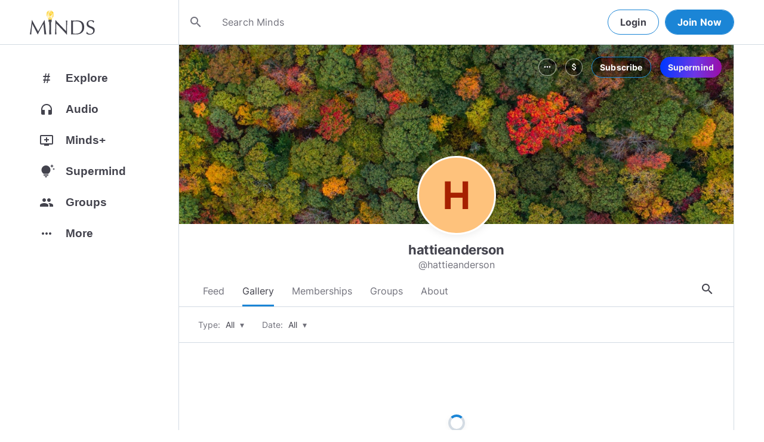

--- FILE ---
content_type: text/html; charset=utf-8
request_url: https://www.minds.com/hattieanderson/?layout=grid
body_size: 31577
content:
<html lang="en" dir="ltr"><head>
    <base href="/static/en/">
    <meta charset="utf-8">
    <meta name="viewport" content="width=device-width, initial-scale=1,maximum-scale=1,user-scalable=no">
    <link rel="icon" type="image/svg" id="favicon" href="/static/en/assets/logos/bulb.svg">
    <link rel="apple-touch-icon" type="image/png" sizes="192x192" id="appleTouchIcon" href="/static/en/assets/logos/logo-ios.png">
    <link rel="icon" type="image/png" sizes="32x32" id="icon32" href="/static/en/assets/logos/bulb-32x32.png">
    <link rel="icon" type="image/png" sizes="16x16" id="icon16" href="/static/en/assets/logos/bulb-16x16.png">
    <link rel="preload" href="https://cdn-assets.minds.com/front/fonts/material-icons-v2.woff2" as="font" type="font/woff2" crossorigin="">
    <link rel="manifest" href="/manifest.webmanifest">
    <style type="text/css">
      .m-app__loadingContainer {
        display: flex;
        justify-content: center;
        align-items: center;
        height: 100%;
      }

      .m-app__loadingContainer--fadeAnimated {
        animation: fadein 2s;
        animation-iteration-count: infinite;
      }

      .m-app__loadingLogo {
        max-width: 60px;
      }

      .m-app__genericLoadingSpinner {
        width: 40px;
        height: 40px;
        border-radius: 50%;
        border-width: 6px;
        border-style: solid;
        border-color: #000 #e8e8ea #e8e8ea #e8e8ea;
        animation: spin 1s linear infinite;
        -webkit-animation: spin 1s linear infinite;
      }

      @keyframes fadein {
        0% {
          opacity: 0;
        }
        50% {
          opacity: 1;
        }
        100% {
          opacity: 0;
        }
      }

      @keyframes spin {
        0% {
          transform: rotate(0deg);
        }
        100% {
          transform: rotate(360deg);
        }
      }
    </style>
    <title>hattieanderson (@hattieanderson) | Minds</title>
  <link rel="stylesheet" href="styles.e9cbf231c8fff2a6.css"><meta property="og:title" content="hattieanderson (@hattieanderson) | Minds"><meta name="description" content="Subscribe to @hattieanderson"><meta property="og:description" content="Subscribe to @hattieanderson"><meta property="og:type" content="profile"><meta property="og:url" content="https://www.minds.com/hattieanderson/"><meta property="author" content="Minds"><meta property="og:author" content="Minds"><meta name="robots" content="noindex"><meta property="og:site_name" content="Minds"><meta name="thumbnail" content="https://www.minds.com/static/en/assets/og-images/default-v3.png"><meta property="og:image" content="https://www.minds.com/icon/936426950199615495/master/1548637582/1548637582/1660028401"><meta property="og:image:width" content="2000"><meta property="og:image:height" content="1000"><style ng-app-id="m-app">[_ngcontent-m-app-c67012243]:root{--primary-action-light: #1b85d6;--primary-action-dark: #ffd048}.m-topbar[_ngcontent-m-app-c67012243]   .m-btn[_ngcontent-m-app-c67012243]{height:32px}.m-btn[_ngcontent-m-app-c67012243]{background:transparent!important;border-radius:18px;font-size:12px;height:42px;letter-spacing:1.25px;box-shadow:none;text-transform:uppercase;padding:8px 16px;font-family:Inter,Helvetica,sans-serif;cursor:pointer}body.m-theme__light[_ngcontent-m-app-c67012243]   .m-btn[_ngcontent-m-app-c67012243], body[_ngcontent-m-app-c67012243]   .m-theme--wrapper.m-theme--wrapper__light[_ngcontent-m-app-c67012243]   .m-btn[_ngcontent-m-app-c67012243]{color:#38393d;border:1px solid #d3dbe3}body.m-theme__dark[_ngcontent-m-app-c67012243]   .m-btn[_ngcontent-m-app-c67012243], body[_ngcontent-m-app-c67012243]   .m-theme--wrapper.m-theme--wrapper__dark[_ngcontent-m-app-c67012243]   .m-btn[_ngcontent-m-app-c67012243]{color:#d0d2d5;border:1px solid #53565a}body.m-theme__light[_ngcontent-m-app-c67012243]   .m-btn[_ngcontent-m-app-c67012243]:hover, body[_ngcontent-m-app-c67012243]   .m-theme--wrapper.m-theme--wrapper__light[_ngcontent-m-app-c67012243]   .m-btn[_ngcontent-m-app-c67012243]:hover{border:1px solid rgba(208,210,213,.6)}body.m-theme__dark[_ngcontent-m-app-c67012243]   .m-btn[_ngcontent-m-app-c67012243]:hover, body[_ngcontent-m-app-c67012243]   .m-theme--wrapper.m-theme--wrapper__dark[_ngcontent-m-app-c67012243]   .m-btn[_ngcontent-m-app-c67012243]:hover{border:1px solid rgba(56,57,61,.6)}a.m-link-btn[_ngcontent-m-app-c67012243]{display:inline-block;padding:8px!important;line-height:1.2;height:auto;text-decoration:none;font-weight:inherit}.m-btn--slim[_ngcontent-m-app-c67012243]{height:32px}body.m-theme__light[_ngcontent-m-app-c67012243]   .m-btn--action[_ngcontent-m-app-c67012243], body[_ngcontent-m-app-c67012243]   .m-theme--wrapper.m-theme--wrapper__light[_ngcontent-m-app-c67012243]   .m-btn--action[_ngcontent-m-app-c67012243]{background-color:#fff;color:var(--primary-action-light)!important;border:1px solid var(--primary-action-light)}body.m-theme__dark[_ngcontent-m-app-c67012243]   .m-btn--action[_ngcontent-m-app-c67012243], body[_ngcontent-m-app-c67012243]   .m-theme--wrapper.m-theme--wrapper__dark[_ngcontent-m-app-c67012243]   .m-btn--action[_ngcontent-m-app-c67012243]{background-color:#010100;color:var(--primary-action-dark)!important;border:1px solid var(--primary-action-dark)}body.m-theme__light[_ngcontent-m-app-c67012243]   .m-btn--action[_ngcontent-m-app-c67012243]:hover, body[_ngcontent-m-app-c67012243]   .m-theme--wrapper.m-theme--wrapper__light[_ngcontent-m-app-c67012243]   .m-btn--action[_ngcontent-m-app-c67012243]:hover{border:1px solid var(--primary-action-light)}body.m-theme__dark[_ngcontent-m-app-c67012243]   .m-btn--action[_ngcontent-m-app-c67012243]:hover, body[_ngcontent-m-app-c67012243]   .m-theme--wrapper.m-theme--wrapper__dark[_ngcontent-m-app-c67012243]   .m-btn--action[_ngcontent-m-app-c67012243]:hover{border:1px solid var(--primary-action-dark)}body.m-theme__light[_ngcontent-m-app-c67012243]   .m-btn--action[disabled][_ngcontent-m-app-c67012243], body[_ngcontent-m-app-c67012243]   .m-theme--wrapper.m-theme--wrapper__light[_ngcontent-m-app-c67012243]   .m-btn--action[disabled][_ngcontent-m-app-c67012243]{color:#d0d2d5!important;border-color:#d0d2d5!important}body.m-theme__dark[_ngcontent-m-app-c67012243]   .m-btn--action[disabled][_ngcontent-m-app-c67012243], body[_ngcontent-m-app-c67012243]   .m-theme--wrapper.m-theme--wrapper__dark[_ngcontent-m-app-c67012243]   .m-btn--action[disabled][_ngcontent-m-app-c67012243]{color:#38393d!important;border-color:#38393d!important}body.m-theme__light[_ngcontent-m-app-c67012243]   .m-btn--destructive[_ngcontent-m-app-c67012243], body[_ngcontent-m-app-c67012243]   .m-theme--wrapper.m-theme--wrapper__light[_ngcontent-m-app-c67012243]   .m-btn--destructive[_ngcontent-m-app-c67012243]{background-color:#fff;color:#dc7263!important;border:1px solid #dc7263}body.m-theme__dark[_ngcontent-m-app-c67012243]   .m-btn--destructive[_ngcontent-m-app-c67012243], body[_ngcontent-m-app-c67012243]   .m-theme--wrapper.m-theme--wrapper__dark[_ngcontent-m-app-c67012243]   .m-btn--destructive[_ngcontent-m-app-c67012243]{background-color:#010100;color:#fd8b7c!important;border:1px solid #fd8b7c}body.m-theme__light[_ngcontent-m-app-c67012243]   .m-btn--destructive[_ngcontent-m-app-c67012243]:hover, body[_ngcontent-m-app-c67012243]   .m-theme--wrapper.m-theme--wrapper__light[_ngcontent-m-app-c67012243]   .m-btn--destructive[_ngcontent-m-app-c67012243]:hover{border:1px solid #dc7263}body.m-theme__dark[_ngcontent-m-app-c67012243]   .m-btn--destructive[_ngcontent-m-app-c67012243]:hover, body[_ngcontent-m-app-c67012243]   .m-theme--wrapper.m-theme--wrapper__dark[_ngcontent-m-app-c67012243]   .m-btn--destructive[_ngcontent-m-app-c67012243]:hover{border:1px solid #fd8b7c}body.m-theme__light[_ngcontent-m-app-c67012243]   .m-btn--destructive[disabled][_ngcontent-m-app-c67012243], body[_ngcontent-m-app-c67012243]   .m-theme--wrapper.m-theme--wrapper__light[_ngcontent-m-app-c67012243]   .m-btn--destructive[disabled][_ngcontent-m-app-c67012243]{color:#d0d2d5!important;border-color:#d0d2d5!important}body.m-theme__dark[_ngcontent-m-app-c67012243]   .m-btn--destructive[disabled][_ngcontent-m-app-c67012243], body[_ngcontent-m-app-c67012243]   .m-theme--wrapper.m-theme--wrapper__dark[_ngcontent-m-app-c67012243]   .m-btn--destructive[disabled][_ngcontent-m-app-c67012243]{color:#38393d!important;border-color:#38393d!important}.m-btn--with-icon[_ngcontent-m-app-c67012243]{padding-left:8px;padding-right:12px}.m-btn--with-icon.m-btn--slim[_ngcontent-m-app-c67012243]{padding-left:8px;padding-right:16px}.m-btn--with-icon[_ngcontent-m-app-c67012243]   i[_ngcontent-m-app-c67012243]{font-size:20px;line-height:0;margin-right:4px;opacity:.9}.m-btn--with-icon[_ngcontent-m-app-c67012243]   i[_ngcontent-m-app-c67012243], .m-btn--with-icon[_ngcontent-m-app-c67012243]   span[_ngcontent-m-app-c67012243]{vertical-align:middle}.m-btn--with-icon.m-btn--slim[_ngcontent-m-app-c67012243] > i[_ngcontent-m-app-c67012243]{margin-left:4px;margin-right:4px}[_nghost-m-app-c67012243]{display:block;position:relative;z-index:50}@media screen and (max-width: 768px){[_nghost-m-app-c67012243]   m-topbar__walletBalance[_ngcontent-m-app-c67012243]{display:none}}[_nghost-m-app-c67012243]   .m-topbarWrapper__giftIcon[_ngcontent-m-app-c67012243]{cursor:pointer;-webkit-user-select:none;user-select:none}@media screen and (max-width: 600px){[_nghost-m-app-c67012243]   .m-topbarWrapper__giftIcon[_ngcontent-m-app-c67012243]{display:none}}body.m-theme__light   [_nghost-m-app-c67012243]   .m-topbarWrapper__giftIcon[_ngcontent-m-app-c67012243]     svg path, body   .m-theme--wrapper.m-theme--wrapper__light   [_nghost-m-app-c67012243]   .m-topbarWrapper__giftIcon[_ngcontent-m-app-c67012243]     svg path{fill:#72727c}body.m-theme__dark   [_nghost-m-app-c67012243]   .m-topbarWrapper__giftIcon[_ngcontent-m-app-c67012243]     svg path, body   .m-theme--wrapper.m-theme--wrapper__dark   [_nghost-m-app-c67012243]   .m-topbarWrapper__giftIcon[_ngcontent-m-app-c67012243]     svg path{fill:#b9bbc0}body.m-theme__light   [_nghost-m-app-c67012243]     .m-topbar__top--minimalLightMode .m-topbarWrapper__giftIcon svg path, body   .m-theme--wrapper.m-theme--wrapper__light   [_nghost-m-app-c67012243]     .m-topbar__top--minimalLightMode .m-topbarWrapper__giftIcon svg path{fill:#1f252c}body.m-theme__dark   [_nghost-m-app-c67012243]     .m-topbar__top--minimalLightMode .m-topbarWrapper__giftIcon svg path, body   .m-theme--wrapper.m-theme--wrapper__dark   [_nghost-m-app-c67012243]     .m-topbar__top--minimalLightMode .m-topbarWrapper__giftIcon svg path{fill:#1f252c}body.m-theme__light   [_nghost-m-app-c67012243]     .m-topbar__top--minimalMode .m-topbarWrapper__giftIcon svg path, body   .m-theme--wrapper.m-theme--wrapper__light   [_nghost-m-app-c67012243]     .m-topbar__top--minimalMode .m-topbarWrapper__giftIcon svg path{fill:#1f252c}body.m-theme__dark   [_nghost-m-app-c67012243]     .m-topbar__top--minimalMode .m-topbarWrapper__giftIcon svg path, body   .m-theme--wrapper.m-theme--wrapper__dark   [_nghost-m-app-c67012243]     .m-topbar__top--minimalMode .m-topbarWrapper__giftIcon svg path{fill:#fff}[_nghost-m-app-c67012243]   m-notifications--topbar-toggle[_ngcontent-m-app-c67012243]{margin-top:.125rem}</style><style ng-app-id="m-app">[_ngcontent-m-app-c1605201529]:root{--primary-action-light: #1b85d6;--primary-action-dark: #ffd048}.m-topbar[_ngcontent-m-app-c1605201529]   .m-btn[_ngcontent-m-app-c1605201529]{height:32px}.m-btn[_ngcontent-m-app-c1605201529]{background:transparent!important;border-radius:18px;font-size:12px;height:42px;letter-spacing:1.25px;box-shadow:none;text-transform:uppercase;padding:8px 16px;font-family:Inter,Helvetica,sans-serif;cursor:pointer}body.m-theme__light[_ngcontent-m-app-c1605201529]   .m-btn[_ngcontent-m-app-c1605201529], body[_ngcontent-m-app-c1605201529]   .m-theme--wrapper.m-theme--wrapper__light[_ngcontent-m-app-c1605201529]   .m-btn[_ngcontent-m-app-c1605201529]{color:#38393d;border:1px solid #d3dbe3}body.m-theme__dark[_ngcontent-m-app-c1605201529]   .m-btn[_ngcontent-m-app-c1605201529], body[_ngcontent-m-app-c1605201529]   .m-theme--wrapper.m-theme--wrapper__dark[_ngcontent-m-app-c1605201529]   .m-btn[_ngcontent-m-app-c1605201529]{color:#d0d2d5;border:1px solid #53565a}body.m-theme__light[_ngcontent-m-app-c1605201529]   .m-btn[_ngcontent-m-app-c1605201529]:hover, body[_ngcontent-m-app-c1605201529]   .m-theme--wrapper.m-theme--wrapper__light[_ngcontent-m-app-c1605201529]   .m-btn[_ngcontent-m-app-c1605201529]:hover{border:1px solid rgba(208,210,213,.6)}body.m-theme__dark[_ngcontent-m-app-c1605201529]   .m-btn[_ngcontent-m-app-c1605201529]:hover, body[_ngcontent-m-app-c1605201529]   .m-theme--wrapper.m-theme--wrapper__dark[_ngcontent-m-app-c1605201529]   .m-btn[_ngcontent-m-app-c1605201529]:hover{border:1px solid rgba(56,57,61,.6)}a.m-link-btn[_ngcontent-m-app-c1605201529]{display:inline-block;padding:8px!important;line-height:1.2;height:auto;text-decoration:none;font-weight:inherit}.m-btn--slim[_ngcontent-m-app-c1605201529]{height:32px}body.m-theme__light[_ngcontent-m-app-c1605201529]   .m-btn--action[_ngcontent-m-app-c1605201529], body[_ngcontent-m-app-c1605201529]   .m-theme--wrapper.m-theme--wrapper__light[_ngcontent-m-app-c1605201529]   .m-btn--action[_ngcontent-m-app-c1605201529]{background-color:#fff;color:var(--primary-action-light)!important;border:1px solid var(--primary-action-light)}body.m-theme__dark[_ngcontent-m-app-c1605201529]   .m-btn--action[_ngcontent-m-app-c1605201529], body[_ngcontent-m-app-c1605201529]   .m-theme--wrapper.m-theme--wrapper__dark[_ngcontent-m-app-c1605201529]   .m-btn--action[_ngcontent-m-app-c1605201529]{background-color:#010100;color:var(--primary-action-dark)!important;border:1px solid var(--primary-action-dark)}body.m-theme__light[_ngcontent-m-app-c1605201529]   .m-btn--action[_ngcontent-m-app-c1605201529]:hover, body[_ngcontent-m-app-c1605201529]   .m-theme--wrapper.m-theme--wrapper__light[_ngcontent-m-app-c1605201529]   .m-btn--action[_ngcontent-m-app-c1605201529]:hover{border:1px solid var(--primary-action-light)}body.m-theme__dark[_ngcontent-m-app-c1605201529]   .m-btn--action[_ngcontent-m-app-c1605201529]:hover, body[_ngcontent-m-app-c1605201529]   .m-theme--wrapper.m-theme--wrapper__dark[_ngcontent-m-app-c1605201529]   .m-btn--action[_ngcontent-m-app-c1605201529]:hover{border:1px solid var(--primary-action-dark)}body.m-theme__light[_ngcontent-m-app-c1605201529]   .m-btn--action[disabled][_ngcontent-m-app-c1605201529], body[_ngcontent-m-app-c1605201529]   .m-theme--wrapper.m-theme--wrapper__light[_ngcontent-m-app-c1605201529]   .m-btn--action[disabled][_ngcontent-m-app-c1605201529]{color:#d0d2d5!important;border-color:#d0d2d5!important}body.m-theme__dark[_ngcontent-m-app-c1605201529]   .m-btn--action[disabled][_ngcontent-m-app-c1605201529], body[_ngcontent-m-app-c1605201529]   .m-theme--wrapper.m-theme--wrapper__dark[_ngcontent-m-app-c1605201529]   .m-btn--action[disabled][_ngcontent-m-app-c1605201529]{color:#38393d!important;border-color:#38393d!important}body.m-theme__light[_ngcontent-m-app-c1605201529]   .m-btn--destructive[_ngcontent-m-app-c1605201529], body[_ngcontent-m-app-c1605201529]   .m-theme--wrapper.m-theme--wrapper__light[_ngcontent-m-app-c1605201529]   .m-btn--destructive[_ngcontent-m-app-c1605201529]{background-color:#fff;color:#dc7263!important;border:1px solid #dc7263}body.m-theme__dark[_ngcontent-m-app-c1605201529]   .m-btn--destructive[_ngcontent-m-app-c1605201529], body[_ngcontent-m-app-c1605201529]   .m-theme--wrapper.m-theme--wrapper__dark[_ngcontent-m-app-c1605201529]   .m-btn--destructive[_ngcontent-m-app-c1605201529]{background-color:#010100;color:#fd8b7c!important;border:1px solid #fd8b7c}body.m-theme__light[_ngcontent-m-app-c1605201529]   .m-btn--destructive[_ngcontent-m-app-c1605201529]:hover, body[_ngcontent-m-app-c1605201529]   .m-theme--wrapper.m-theme--wrapper__light[_ngcontent-m-app-c1605201529]   .m-btn--destructive[_ngcontent-m-app-c1605201529]:hover{border:1px solid #dc7263}body.m-theme__dark[_ngcontent-m-app-c1605201529]   .m-btn--destructive[_ngcontent-m-app-c1605201529]:hover, body[_ngcontent-m-app-c1605201529]   .m-theme--wrapper.m-theme--wrapper__dark[_ngcontent-m-app-c1605201529]   .m-btn--destructive[_ngcontent-m-app-c1605201529]:hover{border:1px solid #fd8b7c}body.m-theme__light[_ngcontent-m-app-c1605201529]   .m-btn--destructive[disabled][_ngcontent-m-app-c1605201529], body[_ngcontent-m-app-c1605201529]   .m-theme--wrapper.m-theme--wrapper__light[_ngcontent-m-app-c1605201529]   .m-btn--destructive[disabled][_ngcontent-m-app-c1605201529]{color:#d0d2d5!important;border-color:#d0d2d5!important}body.m-theme__dark[_ngcontent-m-app-c1605201529]   .m-btn--destructive[disabled][_ngcontent-m-app-c1605201529], body[_ngcontent-m-app-c1605201529]   .m-theme--wrapper.m-theme--wrapper__dark[_ngcontent-m-app-c1605201529]   .m-btn--destructive[disabled][_ngcontent-m-app-c1605201529]{color:#38393d!important;border-color:#38393d!important}.m-btn--with-icon[_ngcontent-m-app-c1605201529]{padding-left:8px;padding-right:12px}.m-btn--with-icon.m-btn--slim[_ngcontent-m-app-c1605201529]{padding-left:8px;padding-right:16px}.m-btn--with-icon[_ngcontent-m-app-c1605201529]   i[_ngcontent-m-app-c1605201529]{font-size:20px;line-height:0;margin-right:4px;opacity:.9}.m-btn--with-icon[_ngcontent-m-app-c1605201529]   i[_ngcontent-m-app-c1605201529], .m-btn--with-icon[_ngcontent-m-app-c1605201529]   span[_ngcontent-m-app-c1605201529]{vertical-align:middle}.m-btn--with-icon.m-btn--slim[_ngcontent-m-app-c1605201529] > i[_ngcontent-m-app-c1605201529]{margin-left:4px;margin-right:4px}[_nghost-m-app-c1605201529]   m-web3-modal[_ngcontent-m-app-c1605201529]     m-modal{z-index:100;display:block;position:unset}[_nghost-m-app-c1605201529]   m-web3-modal[_ngcontent-m-app-c1605201529]     m-modal .m-web3Modal{max-width:800px!important}@media screen and (min-width: 481px){[_nghost-m-app-c1605201529] >   m-chatIcon{display:none}}</style><style ng-app-id="m-app">.m-topbar[_ngcontent-m-app-c3364878167]   .m-btn[_ngcontent-m-app-c3364878167]{height:32px}.m-btn[_ngcontent-m-app-c3364878167]{background:transparent!important;border-radius:18px;font-size:12px;height:42px;letter-spacing:1.25px;box-shadow:none;text-transform:uppercase;padding:8px 16px;font-family:Inter,Helvetica,sans-serif;cursor:pointer}body.m-theme__light[_ngcontent-m-app-c3364878167]   .m-btn[_ngcontent-m-app-c3364878167], body[_ngcontent-m-app-c3364878167]   .m-theme--wrapper.m-theme--wrapper__light[_ngcontent-m-app-c3364878167]   .m-btn[_ngcontent-m-app-c3364878167]{color:#38393d;border:1px solid #d3dbe3}body.m-theme__dark[_ngcontent-m-app-c3364878167]   .m-btn[_ngcontent-m-app-c3364878167], body[_ngcontent-m-app-c3364878167]   .m-theme--wrapper.m-theme--wrapper__dark[_ngcontent-m-app-c3364878167]   .m-btn[_ngcontent-m-app-c3364878167]{color:#d0d2d5;border:1px solid #53565a}body.m-theme__light[_ngcontent-m-app-c3364878167]   .m-btn[_ngcontent-m-app-c3364878167]:hover, body[_ngcontent-m-app-c3364878167]   .m-theme--wrapper.m-theme--wrapper__light[_ngcontent-m-app-c3364878167]   .m-btn[_ngcontent-m-app-c3364878167]:hover{border:1px solid rgba(208,210,213,.6)}body.m-theme__dark[_ngcontent-m-app-c3364878167]   .m-btn[_ngcontent-m-app-c3364878167]:hover, body[_ngcontent-m-app-c3364878167]   .m-theme--wrapper.m-theme--wrapper__dark[_ngcontent-m-app-c3364878167]   .m-btn[_ngcontent-m-app-c3364878167]:hover{border:1px solid rgba(56,57,61,.6)}a.m-link-btn[_ngcontent-m-app-c3364878167]{display:inline-block;padding:8px!important;line-height:1.2;height:auto;text-decoration:none;font-weight:inherit}.m-btn--slim[_ngcontent-m-app-c3364878167]{height:32px}body.m-theme__light[_ngcontent-m-app-c3364878167]   .m-btn--action[_ngcontent-m-app-c3364878167], body[_ngcontent-m-app-c3364878167]   .m-theme--wrapper.m-theme--wrapper__light[_ngcontent-m-app-c3364878167]   .m-btn--action[_ngcontent-m-app-c3364878167]{background-color:#fff;color:var(--primary-action-light)!important;border:1px solid var(--primary-action-light)}body.m-theme__dark[_ngcontent-m-app-c3364878167]   .m-btn--action[_ngcontent-m-app-c3364878167], body[_ngcontent-m-app-c3364878167]   .m-theme--wrapper.m-theme--wrapper__dark[_ngcontent-m-app-c3364878167]   .m-btn--action[_ngcontent-m-app-c3364878167]{background-color:#010100;color:var(--primary-action-dark)!important;border:1px solid var(--primary-action-dark)}body.m-theme__light[_ngcontent-m-app-c3364878167]   .m-btn--action[_ngcontent-m-app-c3364878167]:hover, body[_ngcontent-m-app-c3364878167]   .m-theme--wrapper.m-theme--wrapper__light[_ngcontent-m-app-c3364878167]   .m-btn--action[_ngcontent-m-app-c3364878167]:hover{border:1px solid var(--primary-action-light)}body.m-theme__dark[_ngcontent-m-app-c3364878167]   .m-btn--action[_ngcontent-m-app-c3364878167]:hover, body[_ngcontent-m-app-c3364878167]   .m-theme--wrapper.m-theme--wrapper__dark[_ngcontent-m-app-c3364878167]   .m-btn--action[_ngcontent-m-app-c3364878167]:hover{border:1px solid var(--primary-action-dark)}body.m-theme__light[_ngcontent-m-app-c3364878167]   .m-btn--action[disabled][_ngcontent-m-app-c3364878167], body[_ngcontent-m-app-c3364878167]   .m-theme--wrapper.m-theme--wrapper__light[_ngcontent-m-app-c3364878167]   .m-btn--action[disabled][_ngcontent-m-app-c3364878167]{color:#d0d2d5!important;border-color:#d0d2d5!important}body.m-theme__dark[_ngcontent-m-app-c3364878167]   .m-btn--action[disabled][_ngcontent-m-app-c3364878167], body[_ngcontent-m-app-c3364878167]   .m-theme--wrapper.m-theme--wrapper__dark[_ngcontent-m-app-c3364878167]   .m-btn--action[disabled][_ngcontent-m-app-c3364878167]{color:#38393d!important;border-color:#38393d!important}body.m-theme__light[_ngcontent-m-app-c3364878167]   .m-btn--destructive[_ngcontent-m-app-c3364878167], body[_ngcontent-m-app-c3364878167]   .m-theme--wrapper.m-theme--wrapper__light[_ngcontent-m-app-c3364878167]   .m-btn--destructive[_ngcontent-m-app-c3364878167]{background-color:#fff;color:#dc7263!important;border:1px solid #dc7263}body.m-theme__dark[_ngcontent-m-app-c3364878167]   .m-btn--destructive[_ngcontent-m-app-c3364878167], body[_ngcontent-m-app-c3364878167]   .m-theme--wrapper.m-theme--wrapper__dark[_ngcontent-m-app-c3364878167]   .m-btn--destructive[_ngcontent-m-app-c3364878167]{background-color:#010100;color:#fd8b7c!important;border:1px solid #fd8b7c}body.m-theme__light[_ngcontent-m-app-c3364878167]   .m-btn--destructive[_ngcontent-m-app-c3364878167]:hover, body[_ngcontent-m-app-c3364878167]   .m-theme--wrapper.m-theme--wrapper__light[_ngcontent-m-app-c3364878167]   .m-btn--destructive[_ngcontent-m-app-c3364878167]:hover{border:1px solid #dc7263}body.m-theme__dark[_ngcontent-m-app-c3364878167]   .m-btn--destructive[_ngcontent-m-app-c3364878167]:hover, body[_ngcontent-m-app-c3364878167]   .m-theme--wrapper.m-theme--wrapper__dark[_ngcontent-m-app-c3364878167]   .m-btn--destructive[_ngcontent-m-app-c3364878167]:hover{border:1px solid #fd8b7c}body.m-theme__light[_ngcontent-m-app-c3364878167]   .m-btn--destructive[disabled][_ngcontent-m-app-c3364878167], body[_ngcontent-m-app-c3364878167]   .m-theme--wrapper.m-theme--wrapper__light[_ngcontent-m-app-c3364878167]   .m-btn--destructive[disabled][_ngcontent-m-app-c3364878167]{color:#d0d2d5!important;border-color:#d0d2d5!important}body.m-theme__dark[_ngcontent-m-app-c3364878167]   .m-btn--destructive[disabled][_ngcontent-m-app-c3364878167], body[_ngcontent-m-app-c3364878167]   .m-theme--wrapper.m-theme--wrapper__dark[_ngcontent-m-app-c3364878167]   .m-btn--destructive[disabled][_ngcontent-m-app-c3364878167]{color:#38393d!important;border-color:#38393d!important}.m-btn--with-icon[_ngcontent-m-app-c3364878167]{padding-left:8px;padding-right:12px}.m-btn--with-icon.m-btn--slim[_ngcontent-m-app-c3364878167]{padding-left:8px;padding-right:16px}.m-btn--with-icon[_ngcontent-m-app-c3364878167]   i[_ngcontent-m-app-c3364878167]{font-size:20px;line-height:0;margin-right:4px;opacity:.9}.m-btn--with-icon[_ngcontent-m-app-c3364878167]   i[_ngcontent-m-app-c3364878167], .m-btn--with-icon[_ngcontent-m-app-c3364878167]   span[_ngcontent-m-app-c3364878167]{vertical-align:middle}.m-btn--with-icon.m-btn--slim[_ngcontent-m-app-c3364878167] > i[_ngcontent-m-app-c3364878167]{margin-left:4px;margin-right:4px}[_ngcontent-m-app-c3364878167]:root{--primary-action-light: #1b85d6;--primary-action-dark: #ffd048}m-body[_ngcontent-m-app-c3364878167]{margin-top:52px;display:block;min-height:100%}@media screen and (max-width: 480px){m-body[_ngcontent-m-app-c3364878167]{padding-bottom:60px}}m-body.has-v2-navbar[_ngcontent-m-app-c3364878167]{margin-top:51px}m-body.has-v3-navbar[_ngcontent-m-app-c3364878167]{margin-top:75px}m-body.m-body__topbarAlert[_ngcontent-m-app-c3364878167]{margin-top:111px}@media screen and (max-width: 480px){m-body.m-body__topbarAlert[_ngcontent-m-app-c3364878167]{margin-top:147px}}m-body.is-pro-domain[_ngcontent-m-app-c3364878167]{margin-top:0;padding-bottom:0}.m-pageLayout__container[_ngcontent-m-app-c3364878167]{display:flex;flex-direction:row;margin:auto;padding:0 40px;min-width:280px;max-width:1180px;min-height:100%;box-sizing:content-box}.m-pageLayout__container[_ngcontent-m-app-c3364878167]   .m-pageLayout__container[_ngcontent-m-app-c3364878167]{padding:0;width:100%}@media screen and (min-width: 1040px) and (max-width: 1220px){.m-pageLayout__container[_ngcontent-m-app-c3364878167]{width:1040px}}@media screen and (min-width: 480px) and (max-width: 1040px){.m-pageLayout__container[_ngcontent-m-app-c3364878167]{min-width:690px;width:690px;padding-right:70px}}@media screen and (min-width: 480px) and (max-width: 700px){.m-pageLayout__container[_ngcontent-m-app-c3364878167]{min-width:0;width:auto;padding-right:10px}}@media screen and (max-width: 480px){.m-pageLayout__container[_ngcontent-m-app-c3364878167]{padding:0 20px}m-body[_ngcontent-m-app-c3364878167]   .m-pageLayout__container[_ngcontent-m-app-c3364878167]{padding:0}}[class*=m-pageLayout__pane][_ngcontent-m-app-c3364878167]{box-sizing:border-box;position:relative}.m-pageLayout__pane--left[_ngcontent-m-app-c3364878167]{min-width:250px;max-width:250px}body.m-theme__light[_ngcontent-m-app-c3364878167]   .m-pageLayout__pane--left[_ngcontent-m-app-c3364878167], body[_ngcontent-m-app-c3364878167]   .m-theme--wrapper.m-theme--wrapper__light[_ngcontent-m-app-c3364878167]   .m-pageLayout__pane--left[_ngcontent-m-app-c3364878167]{border-right:1px solid #d3dbe3}body.m-theme__dark[_ngcontent-m-app-c3364878167]   .m-pageLayout__pane--left[_ngcontent-m-app-c3364878167], body[_ngcontent-m-app-c3364878167]   .m-theme--wrapper.m-theme--wrapper__dark[_ngcontent-m-app-c3364878167]   .m-pageLayout__pane--left[_ngcontent-m-app-c3364878167]{border-right:1px solid #53565a}@media screen and (max-width: 1220px){.m-pageLayout__pane--left[_ngcontent-m-app-c3364878167]{min-width:70px;width:70px;justify-content:center}}.m-pageLayout__pane--main[_ngcontent-m-app-c3364878167]{max-width:930px;min-width:620px;width:100%;min-height:100%}.m-pageLayout__pane--main[_ngcontent-m-app-c3364878167]   .m-pageLayout__pane--main[_ngcontent-m-app-c3364878167]{width:620px;max-width:620px}@media screen and (max-width: 700px){.m-pageLayout__pane--main[_ngcontent-m-app-c3364878167]   .m-pageLayout__pane--main[_ngcontent-m-app-c3364878167]{width:auto}}@media screen and (max-width: 700px){.m-pageLayout__pane--main[_ngcontent-m-app-c3364878167]{min-width:0}}.m-pageLayout__pane--right[_ngcontent-m-app-c3364878167]{width:310px;padding-right:0}@media screen and (max-width: 1040px){.m-pageLayout__pane--right[_ngcontent-m-app-c3364878167]{display:none}}body.m-theme__light[_ngcontent-m-app-c3364878167]   .m-pageLayout__pane--right[_ngcontent-m-app-c3364878167], body[_ngcontent-m-app-c3364878167]   .m-theme--wrapper.m-theme--wrapper__light[_ngcontent-m-app-c3364878167]   .m-pageLayout__pane--right[_ngcontent-m-app-c3364878167]{border-left:1px solid #d3dbe3}body.m-theme__dark[_ngcontent-m-app-c3364878167]   .m-pageLayout__pane--right[_ngcontent-m-app-c3364878167], body[_ngcontent-m-app-c3364878167]   .m-theme--wrapper.m-theme--wrapper__dark[_ngcontent-m-app-c3364878167]   .m-pageLayout__pane--right[_ngcontent-m-app-c3364878167]{border-left:1px solid #53565a}@media screen and (max-width: 480px){[class*=m-pageLayout__pane][_ngcontent-m-app-c3364878167]{padding:0}body.m-theme__light[_ngcontent-m-app-c3364878167]   [class*=m-pageLayout__pane][_ngcontent-m-app-c3364878167], body[_ngcontent-m-app-c3364878167]   .m-theme--wrapper.m-theme--wrapper__light[_ngcontent-m-app-c3364878167]   [class*=m-pageLayout__pane][_ngcontent-m-app-c3364878167], body.m-theme__dark[_ngcontent-m-app-c3364878167]   [class*=m-pageLayout__pane][_ngcontent-m-app-c3364878167], body[_ngcontent-m-app-c3364878167]   .m-theme--wrapper.m-theme--wrapper__dark[_ngcontent-m-app-c3364878167]   [class*=m-pageLayout__pane][_ngcontent-m-app-c3364878167]{border:0}.m-pageLayout__pane--left[_ngcontent-m-app-c3364878167]{border-right:0;width:auto;min-width:0}.m-pageLayout__pane--main[_ngcontent-m-app-c3364878167]{min-width:0;max-width:100%}.m-pageLayout__pane--right[_ngcontent-m-app-c3364878167]{width:auto;display:none;border-left:0}}.m-pageLayoutPane__inner[_ngcontent-m-app-c3364878167]{position:absolute;display:contents}.m-goBack[_ngcontent-m-app-c3364878167]{cursor:pointer}.m-goBack[_ngcontent-m-app-c3364878167]   a[_ngcontent-m-app-c3364878167]{text-decoration:none;padding:20px 40px 0;display:block}body.m-theme__light[_ngcontent-m-app-c3364878167]   .m-goBack[_ngcontent-m-app-c3364878167]   a[_ngcontent-m-app-c3364878167], body[_ngcontent-m-app-c3364878167]   .m-theme--wrapper.m-theme--wrapper__light[_ngcontent-m-app-c3364878167]   .m-goBack[_ngcontent-m-app-c3364878167]   a[_ngcontent-m-app-c3364878167]{color:#72727c}body.m-theme__dark[_ngcontent-m-app-c3364878167]   .m-goBack[_ngcontent-m-app-c3364878167]   a[_ngcontent-m-app-c3364878167], body[_ngcontent-m-app-c3364878167]   .m-theme--wrapper.m-theme--wrapper__dark[_ngcontent-m-app-c3364878167]   .m-goBack[_ngcontent-m-app-c3364878167]   a[_ngcontent-m-app-c3364878167]{color:#b9bbc0}@media screen and (max-width: 1040px){.m-goBack[_ngcontent-m-app-c3364878167]   a[_ngcontent-m-app-c3364878167]{padding:20px 20px 0}}.m-goBack[_ngcontent-m-app-c3364878167]   i[_ngcontent-m-app-c3364878167], .m-goBack[_ngcontent-m-app-c3364878167]   span[_ngcontent-m-app-c3364878167]{vertical-align:middle}.m-goBack[_ngcontent-m-app-c3364878167]   i[_ngcontent-m-app-c3364878167]{padding-right:8px}.hidden[_ngcontent-m-app-c3364878167]{display:none}.m-toolbar[_ngcontent-m-app-c3364878167]   .m-topbar--row[_ngcontent-m-app-c3364878167]{max-width:1280px;margin:auto}.m-toolbar[_ngcontent-m-app-c3364878167]   .m-topbar--navigation--item[_ngcontent-m-app-c3364878167]{cursor:pointer;line-height:15px;border:0!important}.m-toolbar[_ngcontent-m-app-c3364878167]   .m-topbar--navigation--item[_ngcontent-m-app-c3364878167] > *[_ngcontent-m-app-c3364878167]{vertical-align:middle}@media screen and (max-width: 480px){.m-btn--boost[_ngcontent-m-app-c3364878167]{display:none}}.m-topbar--navigation--item[_ngcontent-m-app-c3364878167]   m-tooltip[_ngcontent-m-app-c3364878167]{margin-left:4px}.m-topbar--navigation--item[_ngcontent-m-app-c3364878167]   m-tooltip[_ngcontent-m-app-c3364878167]   .m-tooltip--bubble[_ngcontent-m-app-c3364878167]{min-width:120px}.m-topbar--navigation--item[_ngcontent-m-app-c3364878167]   m-tooltip[_ngcontent-m-app-c3364878167]   i[_ngcontent-m-app-c3364878167]{font-size:11px;vertical-align:middle;line-height:1.1}body.m-theme__light[_ngcontent-m-app-c3364878167]   .m-topbar--navigation--item[_ngcontent-m-app-c3364878167]   m-tooltip[_ngcontent-m-app-c3364878167]   i[_ngcontent-m-app-c3364878167], body[_ngcontent-m-app-c3364878167]   .m-theme--wrapper.m-theme--wrapper__light[_ngcontent-m-app-c3364878167]   .m-topbar--navigation--item[_ngcontent-m-app-c3364878167]   m-tooltip[_ngcontent-m-app-c3364878167]   i[_ngcontent-m-app-c3364878167]{color:#8a8e96}body.m-theme__dark[_ngcontent-m-app-c3364878167]   .m-topbar--navigation--item[_ngcontent-m-app-c3364878167]   m-tooltip[_ngcontent-m-app-c3364878167]   i[_ngcontent-m-app-c3364878167], body[_ngcontent-m-app-c3364878167]   .m-theme--wrapper.m-theme--wrapper__dark[_ngcontent-m-app-c3364878167]   .m-topbar--navigation--item[_ngcontent-m-app-c3364878167]   m-tooltip[_ngcontent-m-app-c3364878167]   i[_ngcontent-m-app-c3364878167]{color:#8a8e96}.m-topbar--navigation[_ngcontent-m-app-c3364878167]{display:flex;flex-direction:row;align-items:center;padding-left:8px}@media screen and (max-width: 768px){.m-topbar--navigation[_ngcontent-m-app-c3364878167]{padding-left:0;flex-wrap:wrap}}.m-topbar--navigation.m-topbar--navigation__centered[_ngcontent-m-app-c3364878167]{max-width:100%;justify-content:center;flex-wrap:wrap}@media screen and (max-width: 840px){.m-topbar--navigation[_ngcontent-m-app-c3364878167]:not(.m-topbar--navigation--text-only)   .m-topbar--navigation--item[_ngcontent-m-app-c3364878167]   span[_ngcontent-m-app-c3364878167]{display:none}}.m-topbar--navigation--item[_ngcontent-m-app-c3364878167]{display:flex;flex-direction:row;align-items:center;font-weight:400;-webkit-font-smoothing:antialiased;text-rendering:optimizeLegibility;text-decoration:none;font-family:Inter,Helvetica,sans-serif;padding:12px 8px}body.m-theme__light[_ngcontent-m-app-c3364878167]   .m-topbar--navigation--item[_ngcontent-m-app-c3364878167], body[_ngcontent-m-app-c3364878167]   .m-theme--wrapper.m-theme--wrapper__light[_ngcontent-m-app-c3364878167]   .m-topbar--navigation--item[_ngcontent-m-app-c3364878167]{border-top:4px solid #fff;border-bottom:4px solid #fff}body.m-theme__dark[_ngcontent-m-app-c3364878167]   .m-topbar--navigation--item[_ngcontent-m-app-c3364878167], body[_ngcontent-m-app-c3364878167]   .m-theme--wrapper.m-theme--wrapper__dark[_ngcontent-m-app-c3364878167]   .m-topbar--navigation--item[_ngcontent-m-app-c3364878167]{border-top:4px solid #202527;border-bottom:4px solid #202527}body.m-theme__light[_ngcontent-m-app-c3364878167]   .m-topbar--navigation--item.m-topbar--navigation--item-active[_ngcontent-m-app-c3364878167], body[_ngcontent-m-app-c3364878167]   .m-theme--wrapper.m-theme--wrapper__light[_ngcontent-m-app-c3364878167]   .m-topbar--navigation--item.m-topbar--navigation--item-active[_ngcontent-m-app-c3364878167]{color:var(--primary-action-light);border-top:4px solid var(--primary-action-light)}body.m-theme__dark[_ngcontent-m-app-c3364878167]   .m-topbar--navigation--item.m-topbar--navigation--item-active[_ngcontent-m-app-c3364878167], body[_ngcontent-m-app-c3364878167]   .m-theme--wrapper.m-theme--wrapper__dark[_ngcontent-m-app-c3364878167]   .m-topbar--navigation--item.m-topbar--navigation--item-active[_ngcontent-m-app-c3364878167]{color:var(--primary-action-dark);border-top:4px solid var(--primary-action-dark)}body.m-theme__light[_ngcontent-m-app-c3364878167]   .m-topbar--navigation--item.m-topbar--navigation--item-active[_ngcontent-m-app-c3364878167]   i[_ngcontent-m-app-c3364878167], body[_ngcontent-m-app-c3364878167]   .m-theme--wrapper.m-theme--wrapper__light[_ngcontent-m-app-c3364878167]   .m-topbar--navigation--item.m-topbar--navigation--item-active[_ngcontent-m-app-c3364878167]   i[_ngcontent-m-app-c3364878167]{color:var(--primary-action-light)}body.m-theme__dark[_ngcontent-m-app-c3364878167]   .m-topbar--navigation--item.m-topbar--navigation--item-active[_ngcontent-m-app-c3364878167]   i[_ngcontent-m-app-c3364878167], body[_ngcontent-m-app-c3364878167]   .m-theme--wrapper.m-theme--wrapper__dark[_ngcontent-m-app-c3364878167]   .m-topbar--navigation--item.m-topbar--navigation--item-active[_ngcontent-m-app-c3364878167]   i[_ngcontent-m-app-c3364878167]{color:var(--primary-action-dark)}.m-topbar--navigation--item[_ngcontent-m-app-c3364878167]   i[_ngcontent-m-app-c3364878167]{font-size:18px}body.m-theme__light[_ngcontent-m-app-c3364878167]   .m-topbar--navigation--item[_ngcontent-m-app-c3364878167]   i[_ngcontent-m-app-c3364878167], body[_ngcontent-m-app-c3364878167]   .m-theme--wrapper.m-theme--wrapper__light[_ngcontent-m-app-c3364878167]   .m-topbar--navigation--item[_ngcontent-m-app-c3364878167]   i[_ngcontent-m-app-c3364878167]{color:#53565a}body.m-theme__dark[_ngcontent-m-app-c3364878167]   .m-topbar--navigation--item[_ngcontent-m-app-c3364878167]   i[_ngcontent-m-app-c3364878167], body[_ngcontent-m-app-c3364878167]   .m-theme--wrapper.m-theme--wrapper__dark[_ngcontent-m-app-c3364878167]   .m-topbar--navigation--item[_ngcontent-m-app-c3364878167]   i[_ngcontent-m-app-c3364878167]{color:#b9bbc0}.m-topbar--navigation--item[_ngcontent-m-app-c3364878167]   span[_ngcontent-m-app-c3364878167]{text-transform:uppercase;font-size:11px;letter-spacing:1.25px;padding-left:4px;text-rendering:optimizeLegibility;-webkit-font-smoothing:antialiased;position:relative}.m-pageLayout__container--fullWidth   [_nghost-m-app-c3364878167]{display:none!important}@media screen and (max-width: 479px){.m-pageLayout__container--fullWidth   [_nghost-m-app-c3364878167]{display:block!important}}[_nghost-m-app-c3364878167]{display:block;position:relative}@media screen and (max-width: 480px){[_nghost-m-app-c3364878167]{display:none}}.m-sidebarNavigation--opened[_nghost-m-app-c3364878167]{display:block}.m-sidebarNavigation--opened[_nghost-m-app-c3364878167]   .m-sidebarNavigation.m-sidebarNavigation--slide[_ngcontent-m-app-c3364878167]{transform:translate(316px)}[_nghost-m-app-c3364878167]   .m-sidebarNavigation[_ngcontent-m-app-c3364878167]{z-index:20;min-width:0;display:block;width:250px;height:calc(100vh - 75px);position:fixed;box-sizing:border-box;-ms-overflow-style:none;scrollbar-width:none;overflow:visible}[_nghost-m-app-c3364878167]   .m-sidebarNavigation[_ngcontent-m-app-c3364878167]   nav[_ngcontent-m-app-c3364878167]{overflow-y:auto;overflow-x:hidden;max-height:calc(100vh - 75px);-ms-overflow-style:none;scrollbar-width:none}[_nghost-m-app-c3364878167]   .m-sidebarNavigation[_ngcontent-m-app-c3364878167]   nav[_ngcontent-m-app-c3364878167]::-webkit-scrollbar{display:none}@media screen and (max-width: 480px){[_nghost-m-app-c3364878167]   .m-sidebarNavigation[_ngcontent-m-app-c3364878167]   nav[_ngcontent-m-app-c3364878167]{max-height:100vh}}[_nghost-m-app-c3364878167]   .m-sidebarNavigation[_ngcontent-m-app-c3364878167]   nav[_ngcontent-m-app-c3364878167]   m-sidebarMore__trigger[_ngcontent-m-app-c3364878167]{display:block}[_nghost-m-app-c3364878167]   .m-sidebarNavigation[_ngcontent-m-app-c3364878167]   nav[_ngcontent-m-app-c3364878167]   m-sidebarMore__trigger[_ngcontent-m-app-c3364878167]   float-ui-content[_ngcontent-m-app-c3364878167]{position:static}[_nghost-m-app-c3364878167]   .m-sidebarNavigation[_ngcontent-m-app-c3364878167]::-webkit-scrollbar{display:none}body.m-theme__light   [_nghost-m-app-c3364878167]   .m-sidebarNavigation[_ngcontent-m-app-c3364878167], body   .m-theme--wrapper.m-theme--wrapper__light   [_nghost-m-app-c3364878167]   .m-sidebarNavigation[_ngcontent-m-app-c3364878167]{background-color:#fff;border-right:1px solid #d3dbe3}body.m-theme__dark   [_nghost-m-app-c3364878167]   .m-sidebarNavigation[_ngcontent-m-app-c3364878167], body   .m-theme--wrapper.m-theme--wrapper__dark   [_nghost-m-app-c3364878167]   .m-sidebarNavigation[_ngcontent-m-app-c3364878167]{background-color:#010100;border-right:1px solid #53565a}@media screen and (max-width: 1220px){[_nghost-m-app-c3364878167]   .m-sidebarNavigation[_ngcontent-m-app-c3364878167]{width:70px}}[_nghost-m-app-c3364878167]   .m-sidebarNavigation[_ngcontent-m-app-c3364878167]   .m-sidebarNavigation__top[_ngcontent-m-app-c3364878167]{display:none}body.m-theme__light   [_nghost-m-app-c3364878167]   .m-sidebarNavigation[_ngcontent-m-app-c3364878167]:not(.m-sidebarNavigation--slide), body   .m-theme--wrapper.m-theme--wrapper__light   [_nghost-m-app-c3364878167]   .m-sidebarNavigation[_ngcontent-m-app-c3364878167]:not(.m-sidebarNavigation--slide){border-right:1px solid #d3dbe3}body.m-theme__dark   [_nghost-m-app-c3364878167]   .m-sidebarNavigation[_ngcontent-m-app-c3364878167]:not(.m-sidebarNavigation--slide), body   .m-theme--wrapper.m-theme--wrapper__dark   [_nghost-m-app-c3364878167]   .m-sidebarNavigation[_ngcontent-m-app-c3364878167]:not(.m-sidebarNavigation--slide){border-right:1px solid #53565a}[_nghost-m-app-c3364878167]   .m-sidebarNavigation.m-sidebarNavigation--slide[_ngcontent-m-app-c3364878167]{z-index:55;position:fixed;top:0;bottom:0;left:-316px;width:316px;height:100vh;max-width:79vw;padding:0;transition:transform .5s cubic-bezier(.075,.82,.165,1);border-right:1px solid transparent!important}body.m-theme__light   [_nghost-m-app-c3364878167]   .m-sidebarNavigation.m-sidebarNavigation--slide[_ngcontent-m-app-c3364878167], body   .m-theme--wrapper.m-theme--wrapper__light   [_nghost-m-app-c3364878167]   .m-sidebarNavigation.m-sidebarNavigation--slide[_ngcontent-m-app-c3364878167]{box-shadow:0 0 10px #0000001a}body.m-theme__dark   [_nghost-m-app-c3364878167]   .m-sidebarNavigation.m-sidebarNavigation--slide[_ngcontent-m-app-c3364878167], body   .m-theme--wrapper.m-theme--wrapper__dark   [_nghost-m-app-c3364878167]   .m-sidebarNavigation.m-sidebarNavigation--slide[_ngcontent-m-app-c3364878167]{box-shadow:0 0 10px #0000001a}[_nghost-m-app-c3364878167]   .m-sidebarNavigation.m-sidebarNavigation--slide[_ngcontent-m-app-c3364878167]     .m-sidebarNavigationItem__text{display:block}[_nghost-m-app-c3364878167]   .m-sidebarNavigation.m-sidebarNavigation--slide[_ngcontent-m-app-c3364878167]     m-sidebar__customNavigationItems{display:block}[_nghost-m-app-c3364878167]   .m-sidebarNavigation.m-sidebarNavigation--slide[_ngcontent-m-app-c3364878167]   .m-sidebarNavigation__top[_ngcontent-m-app-c3364878167]{display:flex;align-items:center;justify-content:space-between;box-sizing:border-box;height:75px;padding:0 20px}body.m-theme__light   [_nghost-m-app-c3364878167]   .m-sidebarNavigation.m-sidebarNavigation--slide[_ngcontent-m-app-c3364878167]   .m-sidebarNavigation__top[_ngcontent-m-app-c3364878167], body   .m-theme--wrapper.m-theme--wrapper__light   [_nghost-m-app-c3364878167]   .m-sidebarNavigation.m-sidebarNavigation--slide[_ngcontent-m-app-c3364878167]   .m-sidebarNavigation__top[_ngcontent-m-app-c3364878167]{border-bottom:1px solid #d3dbe3}body.m-theme__dark   [_nghost-m-app-c3364878167]   .m-sidebarNavigation.m-sidebarNavigation--slide[_ngcontent-m-app-c3364878167]   .m-sidebarNavigation__top[_ngcontent-m-app-c3364878167], body   .m-theme--wrapper.m-theme--wrapper__dark   [_nghost-m-app-c3364878167]   .m-sidebarNavigation.m-sidebarNavigation--slide[_ngcontent-m-app-c3364878167]   .m-sidebarNavigation__top[_ngcontent-m-app-c3364878167]{border-bottom:1px solid #53565a}[_nghost-m-app-c3364878167]   .m-sidebarNavigation.m-sidebarNavigation--slide[_ngcontent-m-app-c3364878167]   .m-sidebarNavigation__top[_ngcontent-m-app-c3364878167]   a[_ngcontent-m-app-c3364878167]{text-decoration:none;display:flex;align-items:end}[_nghost-m-app-c3364878167]   .m-sidebarNavigation.m-sidebarNavigation--slide[_ngcontent-m-app-c3364878167]   .m-sidebarNavigation__top[_ngcontent-m-app-c3364878167]   a[_ngcontent-m-app-c3364878167] > img[_ngcontent-m-app-c3364878167]{max-width:150px;cursor:pointer}[_nghost-m-app-c3364878167]   .m-sidebarNavigation.m-sidebarNavigation--slide[_ngcontent-m-app-c3364878167]   .m-sidebarNavigation__top[_ngcontent-m-app-c3364878167]   a[_ngcontent-m-app-c3364878167] > img[_ngcontent-m-app-c3364878167]:not(   .m-sidebarNavigation.m-sidebarNavigation--slide[_ngcontent-m-app-c3364878167]   .m-sidebarNavigation__top[_ngcontent-m-app-c3364878167]   a[_ngcontent-m-app-c3364878167] > img.m-sidebarNavigation__tenantLogo)[_ngcontent-m-app-c3364878167]{height:36px}[_nghost-m-app-c3364878167]   .m-sidebarNavigation.m-sidebarNavigation--slide[_ngcontent-m-app-c3364878167]   .m-sidebarNavigation__top[_ngcontent-m-app-c3364878167]   a[_ngcontent-m-app-c3364878167] > img.m-sidebarNavigation__tenantLogo[_ngcontent-m-app-c3364878167]{max-height:52px}[_nghost-m-app-c3364878167]   .m-sidebarNavigation.m-sidebarNavigation--slide[_ngcontent-m-app-c3364878167]   .m-sidebarNavigation__list[_ngcontent-m-app-c3364878167]{padding:0 20px}[_nghost-m-app-c3364878167]   .m-sidebarNavigation[_ngcontent-m-app-c3364878167]   .m-sidebarNavigation__list[_ngcontent-m-app-c3364878167]{padding-top:34px!important;list-style:none;padding:0;margin:0}@media screen and (max-width: 479px),(min-width: 1221px){[_nghost-m-app-c3364878167]   .m-sidebarNavigation[_ngcontent-m-app-c3364878167]   .m-sidebarNavigation__list[_ngcontent-m-app-c3364878167]     m-sidebar__customNavigationItems .m-sidebarNavigation__item.m-sidebarNavigation__item--supermind i, [_nghost-m-app-c3364878167]   .m-sidebarNavigation[_ngcontent-m-app-c3364878167]   .m-sidebarNavigation__list[_ngcontent-m-app-c3364878167]   .m-sidebarNavigation__item.m-sidebarNavigation__item--supermind[_ngcontent-m-app-c3364878167]   i[_ngcontent-m-app-c3364878167]{margin-left:2px}[_nghost-m-app-c3364878167]   .m-sidebarNavigation[_ngcontent-m-app-c3364878167]   .m-sidebarNavigation__list[_ngcontent-m-app-c3364878167]     m-sidebar__customNavigationItems .m-sidebarNavigation__item.m-sidebarNavigation__item--supermind span, [_nghost-m-app-c3364878167]   .m-sidebarNavigation[_ngcontent-m-app-c3364878167]   .m-sidebarNavigation__list[_ngcontent-m-app-c3364878167]   .m-sidebarNavigation__item.m-sidebarNavigation__item--supermind[_ngcontent-m-app-c3364878167]   span[_ngcontent-m-app-c3364878167]{margin-left:18px}}@media screen and (max-width: 1220px) and (min-width: 480px){[_nghost-m-app-c3364878167]   .m-sidebarNavigation[_ngcontent-m-app-c3364878167]   .m-sidebarNavigation__list[_ngcontent-m-app-c3364878167]     m-sidebar__customNavigationItems .m-sidebarNavigation__item.m-sidebarNavigation__item--supermind i, [_nghost-m-app-c3364878167]   .m-sidebarNavigation[_ngcontent-m-app-c3364878167]   .m-sidebarNavigation__list[_ngcontent-m-app-c3364878167]   .m-sidebarNavigation__item.m-sidebarNavigation__item--supermind[_ngcontent-m-app-c3364878167]   i[_ngcontent-m-app-c3364878167]{margin-left:6px}[_nghost-m-app-c3364878167]   .m-sidebarNavigation[_ngcontent-m-app-c3364878167]   .m-sidebarNavigation__list[_ngcontent-m-app-c3364878167]     m-sidebar__customNavigationItems .m-sidebarNavigation__item.m-sidebarNavigation__item--supermind span, [_nghost-m-app-c3364878167]   .m-sidebarNavigation[_ngcontent-m-app-c3364878167]   .m-sidebarNavigation__list[_ngcontent-m-app-c3364878167]   .m-sidebarNavigation__item.m-sidebarNavigation__item--supermind[_ngcontent-m-app-c3364878167]   span[_ngcontent-m-app-c3364878167]{margin-left:14px}}@media screen and (max-width: 479px),(min-width: 1221px){[_nghost-m-app-c3364878167]   .m-sidebarNavigation[_ngcontent-m-app-c3364878167]   .m-sidebarNavigation__list[_ngcontent-m-app-c3364878167]     m-sidebar__customNavigationItems .m-sidebarNavigation__item.m-sidebarNavigation__item--boost i, [_nghost-m-app-c3364878167]   .m-sidebarNavigation[_ngcontent-m-app-c3364878167]   .m-sidebarNavigation__list[_ngcontent-m-app-c3364878167]   .m-sidebarNavigation__item.m-sidebarNavigation__item--boost[_ngcontent-m-app-c3364878167]   i[_ngcontent-m-app-c3364878167]{transform:translateY(2px)}}[_nghost-m-app-c3364878167]   .m-sidebarNavigation[_ngcontent-m-app-c3364878167]   .m-sidebarNavigation__list[_ngcontent-m-app-c3364878167]     m-sidebar__customNavigationItems .m-sidebarNavigation__item.m-sidebarNavigation__item--chat, [_nghost-m-app-c3364878167]   .m-sidebarNavigation[_ngcontent-m-app-c3364878167]   .m-sidebarNavigation__list[_ngcontent-m-app-c3364878167]   .m-sidebarNavigation__item.m-sidebarNavigation__item--chat[_ngcontent-m-app-c3364878167]{transform:translateY(2px)}[_nghost-m-app-c3364878167]   .m-sidebarNavigation[_ngcontent-m-app-c3364878167]   .m-sidebarNavigation__list[_ngcontent-m-app-c3364878167]     m-sidebar__customNavigationItems .m-sidebarNavigation__item.m-sidebarNavigation__item--chat i.showDot, [_nghost-m-app-c3364878167]   .m-sidebarNavigation[_ngcontent-m-app-c3364878167]   .m-sidebarNavigation__list[_ngcontent-m-app-c3364878167]   .m-sidebarNavigation__item.m-sidebarNavigation__item--chat[_ngcontent-m-app-c3364878167]   i.showDot[_ngcontent-m-app-c3364878167]{position:relative}[_nghost-m-app-c3364878167]   .m-sidebarNavigation[_ngcontent-m-app-c3364878167]   .m-sidebarNavigation__list[_ngcontent-m-app-c3364878167]     m-sidebar__customNavigationItems .m-sidebarNavigation__item.m-sidebarNavigation__item--chat i.showDot:after, [_nghost-m-app-c3364878167]   .m-sidebarNavigation[_ngcontent-m-app-c3364878167]   .m-sidebarNavigation__list[_ngcontent-m-app-c3364878167]   .m-sidebarNavigation__item.m-sidebarNavigation__item--chat[_ngcontent-m-app-c3364878167]   i.showDot[_ngcontent-m-app-c3364878167]:after{content:"";display:block;width:10px;height:10px;position:absolute;border-radius:50%;top:-2px;right:-2px}body.m-theme__light   [_nghost-m-app-c3364878167]   .m-sidebarNavigation[_ngcontent-m-app-c3364878167]   .m-sidebarNavigation__list[_ngcontent-m-app-c3364878167]     m-sidebar__customNavigationItems .m-sidebarNavigation__item.m-sidebarNavigation__item--chat i.showDot:after, body   .m-theme--wrapper.m-theme--wrapper__light   [_nghost-m-app-c3364878167]   .m-sidebarNavigation[_ngcontent-m-app-c3364878167]   .m-sidebarNavigation__list[_ngcontent-m-app-c3364878167]     m-sidebar__customNavigationItems .m-sidebarNavigation__item.m-sidebarNavigation__item--chat i.showDot:after, body.m-theme__light   [_nghost-m-app-c3364878167]   .m-sidebarNavigation[_ngcontent-m-app-c3364878167]   .m-sidebarNavigation__list[_ngcontent-m-app-c3364878167]   .m-sidebarNavigation__item.m-sidebarNavigation__item--chat[_ngcontent-m-app-c3364878167]   i.showDot[_ngcontent-m-app-c3364878167]:after, body   .m-theme--wrapper.m-theme--wrapper__light   [_nghost-m-app-c3364878167]   .m-sidebarNavigation[_ngcontent-m-app-c3364878167]   .m-sidebarNavigation__list[_ngcontent-m-app-c3364878167]   .m-sidebarNavigation__item.m-sidebarNavigation__item--chat[_ngcontent-m-app-c3364878167]   i.showDot[_ngcontent-m-app-c3364878167]:after{background-color:var(--primary-action-light)}body.m-theme__dark   [_nghost-m-app-c3364878167]   .m-sidebarNavigation[_ngcontent-m-app-c3364878167]   .m-sidebarNavigation__list[_ngcontent-m-app-c3364878167]     m-sidebar__customNavigationItems .m-sidebarNavigation__item.m-sidebarNavigation__item--chat i.showDot:after, body   .m-theme--wrapper.m-theme--wrapper__dark   [_nghost-m-app-c3364878167]   .m-sidebarNavigation[_ngcontent-m-app-c3364878167]   .m-sidebarNavigation__list[_ngcontent-m-app-c3364878167]     m-sidebar__customNavigationItems .m-sidebarNavigation__item.m-sidebarNavigation__item--chat i.showDot:after, body.m-theme__dark   [_nghost-m-app-c3364878167]   .m-sidebarNavigation[_ngcontent-m-app-c3364878167]   .m-sidebarNavigation__list[_ngcontent-m-app-c3364878167]   .m-sidebarNavigation__item.m-sidebarNavigation__item--chat[_ngcontent-m-app-c3364878167]   i.showDot[_ngcontent-m-app-c3364878167]:after, body   .m-theme--wrapper.m-theme--wrapper__dark   [_nghost-m-app-c3364878167]   .m-sidebarNavigation[_ngcontent-m-app-c3364878167]   .m-sidebarNavigation__list[_ngcontent-m-app-c3364878167]   .m-sidebarNavigation__item.m-sidebarNavigation__item--chat[_ngcontent-m-app-c3364878167]   i.showDot[_ngcontent-m-app-c3364878167]:after{background-color:var(--primary-action-dark)}[_nghost-m-app-c3364878167]   .m-sidebarNavigation[_ngcontent-m-app-c3364878167]   .m-sidebarNavigation__list[_ngcontent-m-app-c3364878167]     m-sidebar__customNavigationItems .m-sidebarNavigation__item.m-sidebarNavigation__item--compose, [_nghost-m-app-c3364878167]   .m-sidebarNavigation[_ngcontent-m-app-c3364878167]   .m-sidebarNavigation__list[_ngcontent-m-app-c3364878167]   .m-sidebarNavigation__item.m-sidebarNavigation__item--compose[_ngcontent-m-app-c3364878167]{margin-bottom:20px!important;margin-top:1.5rem}@media screen and (max-width: 479px),(min-width: 1221px){[_nghost-m-app-c3364878167]   .m-sidebarNavigation[_ngcontent-m-app-c3364878167]   .m-sidebarNavigation__list[_ngcontent-m-app-c3364878167]     m-sidebar__customNavigationItems .m-sidebarNavigation__item.m-sidebarNavigation__item--compose .m-sidebarNavigation__composeButton--small, [_nghost-m-app-c3364878167]   .m-sidebarNavigation[_ngcontent-m-app-c3364878167]   .m-sidebarNavigation__list[_ngcontent-m-app-c3364878167]   .m-sidebarNavigation__item.m-sidebarNavigation__item--compose[_ngcontent-m-app-c3364878167]   .m-sidebarNavigation__composeButton--small[_ngcontent-m-app-c3364878167]{display:none}[_nghost-m-app-c3364878167]   .m-sidebarNavigation[_ngcontent-m-app-c3364878167]   .m-sidebarNavigation__list[_ngcontent-m-app-c3364878167]     m-sidebar__customNavigationItems .m-sidebarNavigation__item.m-sidebarNavigation__item--compose .m-sidebarNavigation__composeButton--large, [_nghost-m-app-c3364878167]   .m-sidebarNavigation[_ngcontent-m-app-c3364878167]   .m-sidebarNavigation__list[_ngcontent-m-app-c3364878167]   .m-sidebarNavigation__item.m-sidebarNavigation__item--compose[_ngcontent-m-app-c3364878167]   .m-sidebarNavigation__composeButton--large[_ngcontent-m-app-c3364878167]{display:block;width:100%}[_nghost-m-app-c3364878167]   .m-sidebarNavigation[_ngcontent-m-app-c3364878167]   .m-sidebarNavigation__list[_ngcontent-m-app-c3364878167]     m-sidebar__customNavigationItems .m-sidebarNavigation__item.m-sidebarNavigation__item--compose .m-sidebarNavigation__composeButton--large   button, [_nghost-m-app-c3364878167]   .m-sidebarNavigation[_ngcontent-m-app-c3364878167]   .m-sidebarNavigation__list[_ngcontent-m-app-c3364878167]   .m-sidebarNavigation__item.m-sidebarNavigation__item--compose[_ngcontent-m-app-c3364878167]   .m-sidebarNavigation__composeButton--large[_ngcontent-m-app-c3364878167]     button{width:100%}}@media screen and (min-width: 1221px){[_nghost-m-app-c3364878167]   .m-sidebarNavigation[_ngcontent-m-app-c3364878167]   .m-sidebarNavigation__list[_ngcontent-m-app-c3364878167]     m-sidebar__customNavigationItems .m-sidebarNavigation__item.m-sidebarNavigation__item--compose, [_nghost-m-app-c3364878167]   .m-sidebarNavigation[_ngcontent-m-app-c3364878167]   .m-sidebarNavigation__list[_ngcontent-m-app-c3364878167]   .m-sidebarNavigation__item.m-sidebarNavigation__item--compose[_ngcontent-m-app-c3364878167]{margin-right:1.5rem}}@media screen and (max-width: 1220px) and (min-width: 480px){[_nghost-m-app-c3364878167]   .m-sidebarNavigation[_ngcontent-m-app-c3364878167]   .m-sidebarNavigation__list[_ngcontent-m-app-c3364878167]     m-sidebar__customNavigationItems .m-sidebarNavigation__item.m-sidebarNavigation__item--compose, [_nghost-m-app-c3364878167]   .m-sidebarNavigation[_ngcontent-m-app-c3364878167]   .m-sidebarNavigation__list[_ngcontent-m-app-c3364878167]   .m-sidebarNavigation__item.m-sidebarNavigation__item--compose[_ngcontent-m-app-c3364878167]{display:flex;align-items:center;justify-content:center}[_nghost-m-app-c3364878167]   .m-sidebarNavigation[_ngcontent-m-app-c3364878167]   .m-sidebarNavigation__list[_ngcontent-m-app-c3364878167]     m-sidebar__customNavigationItems .m-sidebarNavigation__item.m-sidebarNavigation__item--compose .m-sidebarNavigation__composeButton--large, [_nghost-m-app-c3364878167]   .m-sidebarNavigation[_ngcontent-m-app-c3364878167]   .m-sidebarNavigation__list[_ngcontent-m-app-c3364878167]   .m-sidebarNavigation__item.m-sidebarNavigation__item--compose[_ngcontent-m-app-c3364878167]   .m-sidebarNavigation__composeButton--large[_ngcontent-m-app-c3364878167]{display:none}[_nghost-m-app-c3364878167]   .m-sidebarNavigation[_ngcontent-m-app-c3364878167]   .m-sidebarNavigation__list[_ngcontent-m-app-c3364878167]     m-sidebar__customNavigationItems .m-sidebarNavigation__item.m-sidebarNavigation__item--compose .m-sidebarNavigation__composeButton--small, [_nghost-m-app-c3364878167]   .m-sidebarNavigation[_ngcontent-m-app-c3364878167]   .m-sidebarNavigation__list[_ngcontent-m-app-c3364878167]   .m-sidebarNavigation__item.m-sidebarNavigation__item--compose[_ngcontent-m-app-c3364878167]   .m-sidebarNavigation__composeButton--small[_ngcontent-m-app-c3364878167]{margin-right:unset}[_nghost-m-app-c3364878167]   .m-sidebarNavigation[_ngcontent-m-app-c3364878167]   .m-sidebarNavigation__list[_ngcontent-m-app-c3364878167]     m-sidebar__customNavigationItems .m-sidebarNavigation__item.m-sidebarNavigation__item--compose .m-sidebarNavigation__composeButton--small   button, [_nghost-m-app-c3364878167]   .m-sidebarNavigation[_ngcontent-m-app-c3364878167]   .m-sidebarNavigation__list[_ngcontent-m-app-c3364878167]   .m-sidebarNavigation__item.m-sidebarNavigation__item--compose[_ngcontent-m-app-c3364878167]   .m-sidebarNavigation__composeButton--small[_ngcontent-m-app-c3364878167]     button{width:36px;height:36px}[_nghost-m-app-c3364878167]   .m-sidebarNavigation[_ngcontent-m-app-c3364878167]   .m-sidebarNavigation__list[_ngcontent-m-app-c3364878167]     m-sidebar__customNavigationItems .m-sidebarNavigation__item.m-sidebarNavigation__item--compose .m-sidebarNavigation__composeButton--small   button>div, [_nghost-m-app-c3364878167]   .m-sidebarNavigation[_ngcontent-m-app-c3364878167]   .m-sidebarNavigation__list[_ngcontent-m-app-c3364878167]   .m-sidebarNavigation__item.m-sidebarNavigation__item--compose[_ngcontent-m-app-c3364878167]   .m-sidebarNavigation__composeButton--small[_ngcontent-m-app-c3364878167]     button>div{transform:translateY(-1px)}}[_nghost-m-app-c3364878167]   .m-sidebarNavigation[_ngcontent-m-app-c3364878167]   .m-sidebarNavigation__list[_ngcontent-m-app-c3364878167]     m-sidebar__customNavigationItems .m-sidebarNavigation__item a, [_nghost-m-app-c3364878167]   .m-sidebarNavigation[_ngcontent-m-app-c3364878167]   .m-sidebarNavigation__list[_ngcontent-m-app-c3364878167]   .m-sidebarNavigation__item[_ngcontent-m-app-c3364878167]   a[_ngcontent-m-app-c3364878167]{font-size:19px;min-width:35px;line-height:24px;width:100%;margin:0;cursor:pointer}@media screen and (max-width: 1220px){[_nghost-m-app-c3364878167]   .m-sidebarNavigation[_ngcontent-m-app-c3364878167]   .m-sidebarNavigation__list[_ngcontent-m-app-c3364878167]     m-sidebar__customNavigationItems .m-sidebarNavigation__item a, [_nghost-m-app-c3364878167]   .m-sidebarNavigation[_ngcontent-m-app-c3364878167]   .m-sidebarNavigation__list[_ngcontent-m-app-c3364878167]   .m-sidebarNavigation__item[_ngcontent-m-app-c3364878167]   a[_ngcontent-m-app-c3364878167]{padding:0}}[_nghost-m-app-c3364878167]   .m-sidebarNavigation[_ngcontent-m-app-c3364878167]   .m-sidebarNavigation__list[_ngcontent-m-app-c3364878167]     m-sidebar__customNavigationItems .m-sidebarNavigation__item a .m-sidebarNavigationItem__hoverArea, [_nghost-m-app-c3364878167]   .m-sidebarNavigation[_ngcontent-m-app-c3364878167]   .m-sidebarNavigation__list[_ngcontent-m-app-c3364878167]   .m-sidebarNavigation__item[_ngcontent-m-app-c3364878167]   a[_ngcontent-m-app-c3364878167]   .m-sidebarNavigationItem__hoverArea[_ngcontent-m-app-c3364878167]{width:-moz-fit-content;width:fit-content;display:flex;align-items:center;justify-content:center;margin-bottom:8px;padding:10px 24px 10px 16px;box-sizing:border-box;max-width:100%}@media screen and (max-width: 1220px) and (min-width: 479px){[_nghost-m-app-c3364878167]   .m-sidebarNavigation[_ngcontent-m-app-c3364878167]   .m-sidebarNavigation__list[_ngcontent-m-app-c3364878167]     m-sidebar__customNavigationItems .m-sidebarNavigation__item a .m-sidebarNavigationItem__hoverArea, [_nghost-m-app-c3364878167]   .m-sidebarNavigation[_ngcontent-m-app-c3364878167]   .m-sidebarNavigation__list[_ngcontent-m-app-c3364878167]   .m-sidebarNavigation__item[_ngcontent-m-app-c3364878167]   a[_ngcontent-m-app-c3364878167]   .m-sidebarNavigationItem__hoverArea[_ngcontent-m-app-c3364878167]{padding:10px}}[_nghost-m-app-c3364878167]   .m-sidebarNavigation[_ngcontent-m-app-c3364878167]   .m-sidebarNavigation__list[_ngcontent-m-app-c3364878167]     m-sidebar__customNavigationItems .m-sidebarNavigation__item a .m-sidebarNavigationItem__hoverArea .m-sidebarNavigation__hashIcon, [_nghost-m-app-c3364878167]   .m-sidebarNavigation[_ngcontent-m-app-c3364878167]   .m-sidebarNavigation__list[_ngcontent-m-app-c3364878167]   .m-sidebarNavigation__item[_ngcontent-m-app-c3364878167]   a[_ngcontent-m-app-c3364878167]   .m-sidebarNavigationItem__hoverArea[_ngcontent-m-app-c3364878167]   .m-sidebarNavigation__hashIcon[_ngcontent-m-app-c3364878167]{width:24px;font-family:Roboto;font-weight:700;font-size:24px;text-align:center}[_nghost-m-app-c3364878167]   .m-sidebarNavigation[_ngcontent-m-app-c3364878167]   .m-sidebarNavigation__list[_ngcontent-m-app-c3364878167]     m-sidebar__customNavigationItems .m-sidebarNavigation__item.m-sidebarNavigation__item--user img, [_nghost-m-app-c3364878167]   .m-sidebarNavigation[_ngcontent-m-app-c3364878167]   .m-sidebarNavigation__list[_ngcontent-m-app-c3364878167]   .m-sidebarNavigation__item.m-sidebarNavigation__item--user[_ngcontent-m-app-c3364878167]   img[_ngcontent-m-app-c3364878167]{width:25px;height:25px}[_nghost-m-app-c3364878167]   .m-sidebarNavigation[_ngcontent-m-app-c3364878167]     m-sidebarMore__trigger{display:block}[_nghost-m-app-c3364878167]   .m-sidebarNavigation[_ngcontent-m-app-c3364878167]     m-sidebarMore__trigger float-ui-content{position:static}[_nghost-m-app-c3364878167]   .m-sidebarNavigation[_ngcontent-m-app-c3364878167]     m-sidebarMore__trigger m-sidebarMore__trigger .m-sidebarNavigation__item{margin-bottom:0!important}[_nghost-m-app-c3364878167]   .m-sidebarNavigation__overlay[_ngcontent-m-app-c3364878167]{z-index:50}body.m-theme__light   [_nghost-m-app-c3364878167]   .m-sidebarNavigation__overlay[_ngcontent-m-app-c3364878167], body   .m-theme--wrapper.m-theme--wrapper__light   [_nghost-m-app-c3364878167]   .m-sidebarNavigation__overlay[_ngcontent-m-app-c3364878167]{background-color:#0006}body.m-theme__dark   [_nghost-m-app-c3364878167]   .m-sidebarNavigation__overlay[_ngcontent-m-app-c3364878167], body   .m-theme--wrapper.m-theme--wrapper__dark   [_nghost-m-app-c3364878167]   .m-sidebarNavigation__overlay[_ngcontent-m-app-c3364878167]{background-color:#0006}  m-sidebar__customNavigationItems .m-sidebarNavigation__item a, .m-sidebarNavigation__item[_ngcontent-m-app-c3364878167]   a[_ngcontent-m-app-c3364878167]{display:flex;align-items:center;text-decoration:none;font-family:Roboto,Helvetica,sans-serif;font-weight:700;font-size:17px;line-height:44px}body.m-theme__light   [_nghost-m-app-c3364878167]     m-sidebar__customNavigationItems .m-sidebarNavigation__item a, body   .m-theme--wrapper.m-theme--wrapper__light   [_nghost-m-app-c3364878167]     m-sidebar__customNavigationItems .m-sidebarNavigation__item a, body.m-theme__light   [_nghost-m-app-c3364878167]   .m-sidebarNavigation__item[_ngcontent-m-app-c3364878167]   a[_ngcontent-m-app-c3364878167], body   .m-theme--wrapper.m-theme--wrapper__light   [_nghost-m-app-c3364878167]   .m-sidebarNavigation__item[_ngcontent-m-app-c3364878167]   a[_ngcontent-m-app-c3364878167]{color:#43434d}body.m-theme__dark   [_nghost-m-app-c3364878167]     m-sidebar__customNavigationItems .m-sidebarNavigation__item a, body   .m-theme--wrapper.m-theme--wrapper__dark   [_nghost-m-app-c3364878167]     m-sidebar__customNavigationItems .m-sidebarNavigation__item a, body.m-theme__dark   [_nghost-m-app-c3364878167]   .m-sidebarNavigation__item[_ngcontent-m-app-c3364878167]   a[_ngcontent-m-app-c3364878167], body   .m-theme--wrapper.m-theme--wrapper__dark   [_nghost-m-app-c3364878167]   .m-sidebarNavigation__item[_ngcontent-m-app-c3364878167]   a[_ngcontent-m-app-c3364878167]{color:#f2f2f2}@media screen and (max-width: 1220px){  m-sidebar__customNavigationItems .m-sidebarNavigation__item a, .m-sidebarNavigation__item[_ngcontent-m-app-c3364878167]   a[_ngcontent-m-app-c3364878167]{padding:12px 0;text-align:center;justify-content:center}.m-sidebarNavigation--slide[_ngcontent-m-app-c3364878167]     m-sidebar__customNavigationItems .m-sidebarNavigation__item a, .m-sidebarNavigation--slide[_ngcontent-m-app-c3364878167]   .m-sidebarNavigation__item[_ngcontent-m-app-c3364878167]   a[_ngcontent-m-app-c3364878167]{text-align:initial;justify-content:initial}}  m-sidebar__customNavigationItems .m-sidebarNavigation__item:hover>a .m-sidebarNavigationItem__hoverArea,   m-sidebar__customNavigationItems .m-sidebarNavigation__item.m-sidebarNavigation__item--active .m-sidebarNavigationItem__hoverArea, .m-sidebarNavigation__item[_ngcontent-m-app-c3364878167]:hover > a[_ngcontent-m-app-c3364878167]   .m-sidebarNavigationItem__hoverArea[_ngcontent-m-app-c3364878167], .m-sidebarNavigation__item.m-sidebarNavigation__item--active[_ngcontent-m-app-c3364878167]   .m-sidebarNavigationItem__hoverArea[_ngcontent-m-app-c3364878167]{cursor:pointer;border-radius:100px}body.m-theme__light   [_nghost-m-app-c3364878167]     m-sidebar__customNavigationItems .m-sidebarNavigation__item:hover>a .m-sidebarNavigationItem__hoverArea, body   .m-theme--wrapper.m-theme--wrapper__light   [_nghost-m-app-c3364878167]     m-sidebar__customNavigationItems .m-sidebarNavigation__item:hover>a .m-sidebarNavigationItem__hoverArea, body.m-theme__light   [_nghost-m-app-c3364878167]     m-sidebar__customNavigationItems .m-sidebarNavigation__item.m-sidebarNavigation__item--active .m-sidebarNavigationItem__hoverArea, body   .m-theme--wrapper.m-theme--wrapper__light   [_nghost-m-app-c3364878167]     m-sidebar__customNavigationItems .m-sidebarNavigation__item.m-sidebarNavigation__item--active .m-sidebarNavigationItem__hoverArea, body.m-theme__light   [_nghost-m-app-c3364878167]   .m-sidebarNavigation__item[_ngcontent-m-app-c3364878167]:hover > a[_ngcontent-m-app-c3364878167]   .m-sidebarNavigationItem__hoverArea[_ngcontent-m-app-c3364878167], body   .m-theme--wrapper.m-theme--wrapper__light   [_nghost-m-app-c3364878167]   .m-sidebarNavigation__item[_ngcontent-m-app-c3364878167]:hover > a[_ngcontent-m-app-c3364878167]   .m-sidebarNavigationItem__hoverArea[_ngcontent-m-app-c3364878167], body.m-theme__light   [_nghost-m-app-c3364878167]   .m-sidebarNavigation__item.m-sidebarNavigation__item--active[_ngcontent-m-app-c3364878167]   .m-sidebarNavigationItem__hoverArea[_ngcontent-m-app-c3364878167], body   .m-theme--wrapper.m-theme--wrapper__light   [_nghost-m-app-c3364878167]   .m-sidebarNavigation__item.m-sidebarNavigation__item--active[_ngcontent-m-app-c3364878167]   .m-sidebarNavigationItem__hoverArea[_ngcontent-m-app-c3364878167]{background-color:#d3dbe3}body.m-theme__dark   [_nghost-m-app-c3364878167]     m-sidebar__customNavigationItems .m-sidebarNavigation__item:hover>a .m-sidebarNavigationItem__hoverArea, body   .m-theme--wrapper.m-theme--wrapper__dark   [_nghost-m-app-c3364878167]     m-sidebar__customNavigationItems .m-sidebarNavigation__item:hover>a .m-sidebarNavigationItem__hoverArea, body.m-theme__dark   [_nghost-m-app-c3364878167]     m-sidebar__customNavigationItems .m-sidebarNavigation__item.m-sidebarNavigation__item--active .m-sidebarNavigationItem__hoverArea, body   .m-theme--wrapper.m-theme--wrapper__dark   [_nghost-m-app-c3364878167]     m-sidebar__customNavigationItems .m-sidebarNavigation__item.m-sidebarNavigation__item--active .m-sidebarNavigationItem__hoverArea, body.m-theme__dark   [_nghost-m-app-c3364878167]   .m-sidebarNavigation__item[_ngcontent-m-app-c3364878167]:hover > a[_ngcontent-m-app-c3364878167]   .m-sidebarNavigationItem__hoverArea[_ngcontent-m-app-c3364878167], body   .m-theme--wrapper.m-theme--wrapper__dark   [_nghost-m-app-c3364878167]   .m-sidebarNavigation__item[_ngcontent-m-app-c3364878167]:hover > a[_ngcontent-m-app-c3364878167]   .m-sidebarNavigationItem__hoverArea[_ngcontent-m-app-c3364878167], body.m-theme__dark   [_nghost-m-app-c3364878167]   .m-sidebarNavigation__item.m-sidebarNavigation__item--active[_ngcontent-m-app-c3364878167]   .m-sidebarNavigationItem__hoverArea[_ngcontent-m-app-c3364878167], body   .m-theme--wrapper.m-theme--wrapper__dark   [_nghost-m-app-c3364878167]   .m-sidebarNavigation__item.m-sidebarNavigation__item--active[_ngcontent-m-app-c3364878167]   .m-sidebarNavigationItem__hoverArea[_ngcontent-m-app-c3364878167]{background-color:#53565a}  m-sidebar__customNavigationItems .m-sidebarNavigation__item.m-sidebarNavigation__item--user img, .m-sidebarNavigation__item.m-sidebarNavigation__item--user[_ngcontent-m-app-c3364878167]   img[_ngcontent-m-app-c3364878167]{width:26px;height:26px;border-radius:50%}  m-sidebar__customNavigationItems .m-sidebarNavigation__item.m-sidebarNavigation__item--user span, .m-sidebarNavigation__item.m-sidebarNavigation__item--user[_ngcontent-m-app-c3364878167]   span[_ngcontent-m-app-c3364878167]{overflow:hidden;white-space:nowrap;text-overflow:ellipsis}  m-sidebar__customNavigationItems .m-sidebarNavigation__item .m-sidebarNavigationItem__text, .m-sidebarNavigation__item[_ngcontent-m-app-c3364878167]   .m-sidebarNavigationItem__text[_ngcontent-m-app-c3364878167]{margin-left:20px}@media screen and (max-width: 1220px){  m-sidebar__customNavigationItems .m-sidebarNavigation__item .m-sidebarNavigationItem__text, .m-sidebarNavigation__item[_ngcontent-m-app-c3364878167]   .m-sidebarNavigationItem__text[_ngcontent-m-app-c3364878167]{display:none}}</style><style ng-app-id="m-app">[_ngcontent-m-app-c631694259]:root{--primary-action-light: #1b85d6;--primary-action-dark: #ffd048}.m-topbar[_ngcontent-m-app-c631694259]   .m-btn[_ngcontent-m-app-c631694259]{height:32px}.m-btn[_ngcontent-m-app-c631694259]{background:transparent!important;border-radius:18px;font-size:12px;height:42px;letter-spacing:1.25px;box-shadow:none;text-transform:uppercase;padding:8px 16px;font-family:Inter,Helvetica,sans-serif;cursor:pointer}body.m-theme__light[_ngcontent-m-app-c631694259]   .m-btn[_ngcontent-m-app-c631694259], body[_ngcontent-m-app-c631694259]   .m-theme--wrapper.m-theme--wrapper__light[_ngcontent-m-app-c631694259]   .m-btn[_ngcontent-m-app-c631694259]{color:#38393d;border:1px solid #d3dbe3}body.m-theme__dark[_ngcontent-m-app-c631694259]   .m-btn[_ngcontent-m-app-c631694259], body[_ngcontent-m-app-c631694259]   .m-theme--wrapper.m-theme--wrapper__dark[_ngcontent-m-app-c631694259]   .m-btn[_ngcontent-m-app-c631694259]{color:#d0d2d5;border:1px solid #53565a}body.m-theme__light[_ngcontent-m-app-c631694259]   .m-btn[_ngcontent-m-app-c631694259]:hover, body[_ngcontent-m-app-c631694259]   .m-theme--wrapper.m-theme--wrapper__light[_ngcontent-m-app-c631694259]   .m-btn[_ngcontent-m-app-c631694259]:hover{border:1px solid rgba(208,210,213,.6)}body.m-theme__dark[_ngcontent-m-app-c631694259]   .m-btn[_ngcontent-m-app-c631694259]:hover, body[_ngcontent-m-app-c631694259]   .m-theme--wrapper.m-theme--wrapper__dark[_ngcontent-m-app-c631694259]   .m-btn[_ngcontent-m-app-c631694259]:hover{border:1px solid rgba(56,57,61,.6)}a.m-link-btn[_ngcontent-m-app-c631694259]{display:inline-block;padding:8px!important;line-height:1.2;height:auto;text-decoration:none;font-weight:inherit}.m-btn--slim[_ngcontent-m-app-c631694259]{height:32px}body.m-theme__light[_ngcontent-m-app-c631694259]   .m-btn--action[_ngcontent-m-app-c631694259], body[_ngcontent-m-app-c631694259]   .m-theme--wrapper.m-theme--wrapper__light[_ngcontent-m-app-c631694259]   .m-btn--action[_ngcontent-m-app-c631694259]{background-color:#fff;color:var(--primary-action-light)!important;border:1px solid var(--primary-action-light)}body.m-theme__dark[_ngcontent-m-app-c631694259]   .m-btn--action[_ngcontent-m-app-c631694259], body[_ngcontent-m-app-c631694259]   .m-theme--wrapper.m-theme--wrapper__dark[_ngcontent-m-app-c631694259]   .m-btn--action[_ngcontent-m-app-c631694259]{background-color:#010100;color:var(--primary-action-dark)!important;border:1px solid var(--primary-action-dark)}body.m-theme__light[_ngcontent-m-app-c631694259]   .m-btn--action[_ngcontent-m-app-c631694259]:hover, body[_ngcontent-m-app-c631694259]   .m-theme--wrapper.m-theme--wrapper__light[_ngcontent-m-app-c631694259]   .m-btn--action[_ngcontent-m-app-c631694259]:hover{border:1px solid var(--primary-action-light)}body.m-theme__dark[_ngcontent-m-app-c631694259]   .m-btn--action[_ngcontent-m-app-c631694259]:hover, body[_ngcontent-m-app-c631694259]   .m-theme--wrapper.m-theme--wrapper__dark[_ngcontent-m-app-c631694259]   .m-btn--action[_ngcontent-m-app-c631694259]:hover{border:1px solid var(--primary-action-dark)}body.m-theme__light[_ngcontent-m-app-c631694259]   .m-btn--action[disabled][_ngcontent-m-app-c631694259], body[_ngcontent-m-app-c631694259]   .m-theme--wrapper.m-theme--wrapper__light[_ngcontent-m-app-c631694259]   .m-btn--action[disabled][_ngcontent-m-app-c631694259]{color:#d0d2d5!important;border-color:#d0d2d5!important}body.m-theme__dark[_ngcontent-m-app-c631694259]   .m-btn--action[disabled][_ngcontent-m-app-c631694259], body[_ngcontent-m-app-c631694259]   .m-theme--wrapper.m-theme--wrapper__dark[_ngcontent-m-app-c631694259]   .m-btn--action[disabled][_ngcontent-m-app-c631694259]{color:#38393d!important;border-color:#38393d!important}body.m-theme__light[_ngcontent-m-app-c631694259]   .m-btn--destructive[_ngcontent-m-app-c631694259], body[_ngcontent-m-app-c631694259]   .m-theme--wrapper.m-theme--wrapper__light[_ngcontent-m-app-c631694259]   .m-btn--destructive[_ngcontent-m-app-c631694259]{background-color:#fff;color:#dc7263!important;border:1px solid #dc7263}body.m-theme__dark[_ngcontent-m-app-c631694259]   .m-btn--destructive[_ngcontent-m-app-c631694259], body[_ngcontent-m-app-c631694259]   .m-theme--wrapper.m-theme--wrapper__dark[_ngcontent-m-app-c631694259]   .m-btn--destructive[_ngcontent-m-app-c631694259]{background-color:#010100;color:#fd8b7c!important;border:1px solid #fd8b7c}body.m-theme__light[_ngcontent-m-app-c631694259]   .m-btn--destructive[_ngcontent-m-app-c631694259]:hover, body[_ngcontent-m-app-c631694259]   .m-theme--wrapper.m-theme--wrapper__light[_ngcontent-m-app-c631694259]   .m-btn--destructive[_ngcontent-m-app-c631694259]:hover{border:1px solid #dc7263}body.m-theme__dark[_ngcontent-m-app-c631694259]   .m-btn--destructive[_ngcontent-m-app-c631694259]:hover, body[_ngcontent-m-app-c631694259]   .m-theme--wrapper.m-theme--wrapper__dark[_ngcontent-m-app-c631694259]   .m-btn--destructive[_ngcontent-m-app-c631694259]:hover{border:1px solid #fd8b7c}body.m-theme__light[_ngcontent-m-app-c631694259]   .m-btn--destructive[disabled][_ngcontent-m-app-c631694259], body[_ngcontent-m-app-c631694259]   .m-theme--wrapper.m-theme--wrapper__light[_ngcontent-m-app-c631694259]   .m-btn--destructive[disabled][_ngcontent-m-app-c631694259]{color:#d0d2d5!important;border-color:#d0d2d5!important}body.m-theme__dark[_ngcontent-m-app-c631694259]   .m-btn--destructive[disabled][_ngcontent-m-app-c631694259], body[_ngcontent-m-app-c631694259]   .m-theme--wrapper.m-theme--wrapper__dark[_ngcontent-m-app-c631694259]   .m-btn--destructive[disabled][_ngcontent-m-app-c631694259]{color:#38393d!important;border-color:#38393d!important}.m-btn--with-icon[_ngcontent-m-app-c631694259]{padding-left:8px;padding-right:12px}.m-btn--with-icon.m-btn--slim[_ngcontent-m-app-c631694259]{padding-left:8px;padding-right:16px}.m-btn--with-icon[_ngcontent-m-app-c631694259]   i[_ngcontent-m-app-c631694259]{font-size:20px;line-height:0;margin-right:4px;opacity:.9}.m-btn--with-icon[_ngcontent-m-app-c631694259]   i[_ngcontent-m-app-c631694259], .m-btn--with-icon[_ngcontent-m-app-c631694259]   span[_ngcontent-m-app-c631694259]{vertical-align:middle}.m-btn--with-icon.m-btn--slim[_ngcontent-m-app-c631694259] > i[_ngcontent-m-app-c631694259]{margin-left:4px;margin-right:4px}[_nghost-m-app-c631694259]     float-ui-content .float-ui-container{border-radius:2px;padding:0;z-index:60}body.m-theme__light   [_nghost-m-app-c631694259]     float-ui-content .float-ui-container, body   .m-theme--wrapper.m-theme--wrapper__light   [_nghost-m-app-c631694259]     float-ui-content .float-ui-container{box-shadow:0 0 5px #0000004d;border:1px solid #d3dbe3;background-color:#fff}body.m-theme__dark   [_nghost-m-app-c631694259]     float-ui-content .float-ui-container, body   .m-theme--wrapper.m-theme--wrapper__dark   [_nghost-m-app-c631694259]     float-ui-content .float-ui-container{box-shadow:0 0 5px #0000004d;border:1px solid #53565a;background-color:#010100}[_nghost-m-app-c631694259]     float-ui-content .float-ui-arrow{display:none}body.m-theme__light   [_nghost-m-app-c631694259]     float-ui-content .ngxp__inner, body   .m-theme--wrapper.m-theme--wrapper__light   [_nghost-m-app-c631694259]     float-ui-content .ngxp__inner{background:#fff}body.m-theme__dark   [_nghost-m-app-c631694259]     float-ui-content .ngxp__inner, body   .m-theme--wrapper.m-theme--wrapper__dark   [_nghost-m-app-c631694259]     float-ui-content .ngxp__inner{background:#010100}</style><style ng-app-id="m-app">float-ui-content{position:relative;display:block}.float-ui-container{display:none;position:absolute;border-radius:3px;border:1px solid grey;box-shadow:0 0 2px #00000080;padding:10px}.float-ui-container.float-ui-fixed{position:fixed}.float-ui-container.float-ui-animation{-webkit-animation:ngxp-fadeIn .15s ease-out;-moz-animation:ngxp-fadeIn .15s ease-out;-o-animation:ngxp-fadeIn .15s ease-out;animation:ngxp-fadeIn .15s ease-out;transition:transform .65s cubic-bezier(.43,.33,.14,1.01) 0s}.float-ui-container>.float-ui-arrow{position:absolute;width:10px;height:10px;z-index:-1;-webkit-transform:rotate(45deg);-ms-transform:rotate(45deg);transform:rotate(45deg)}@-webkit-keyframes ngxp-fadeIn{0%{display:none;opacity:0}1%{display:block;opacity:0}to{display:block;opacity:1}}@keyframes ngxp-fadeIn{0%{display:none;opacity:0}1%{display:block;opacity:0}to{display:block;opacity:1}}
</style><style ng-app-id="m-app">[_ngcontent-m-app-c3203224900]:root{--primary-action-light: #1b85d6;--primary-action-dark: #ffd048}.m-topbar[_ngcontent-m-app-c3203224900]   .m-btn[_ngcontent-m-app-c3203224900]{height:32px}.m-btn[_ngcontent-m-app-c3203224900]{background:transparent!important;border-radius:18px;font-size:12px;height:42px;letter-spacing:1.25px;box-shadow:none;text-transform:uppercase;padding:8px 16px;font-family:Inter,Helvetica,sans-serif;cursor:pointer}body.m-theme__light[_ngcontent-m-app-c3203224900]   .m-btn[_ngcontent-m-app-c3203224900], body[_ngcontent-m-app-c3203224900]   .m-theme--wrapper.m-theme--wrapper__light[_ngcontent-m-app-c3203224900]   .m-btn[_ngcontent-m-app-c3203224900]{color:#38393d;border:1px solid #d3dbe3}body.m-theme__dark[_ngcontent-m-app-c3203224900]   .m-btn[_ngcontent-m-app-c3203224900], body[_ngcontent-m-app-c3203224900]   .m-theme--wrapper.m-theme--wrapper__dark[_ngcontent-m-app-c3203224900]   .m-btn[_ngcontent-m-app-c3203224900]{color:#d0d2d5;border:1px solid #53565a}body.m-theme__light[_ngcontent-m-app-c3203224900]   .m-btn[_ngcontent-m-app-c3203224900]:hover, body[_ngcontent-m-app-c3203224900]   .m-theme--wrapper.m-theme--wrapper__light[_ngcontent-m-app-c3203224900]   .m-btn[_ngcontent-m-app-c3203224900]:hover{border:1px solid rgba(208,210,213,.6)}body.m-theme__dark[_ngcontent-m-app-c3203224900]   .m-btn[_ngcontent-m-app-c3203224900]:hover, body[_ngcontent-m-app-c3203224900]   .m-theme--wrapper.m-theme--wrapper__dark[_ngcontent-m-app-c3203224900]   .m-btn[_ngcontent-m-app-c3203224900]:hover{border:1px solid rgba(56,57,61,.6)}a.m-link-btn[_ngcontent-m-app-c3203224900]{display:inline-block;padding:8px!important;line-height:1.2;height:auto;text-decoration:none;font-weight:inherit}.m-btn--slim[_ngcontent-m-app-c3203224900]{height:32px}body.m-theme__light[_ngcontent-m-app-c3203224900]   .m-btn--action[_ngcontent-m-app-c3203224900], body[_ngcontent-m-app-c3203224900]   .m-theme--wrapper.m-theme--wrapper__light[_ngcontent-m-app-c3203224900]   .m-btn--action[_ngcontent-m-app-c3203224900]{background-color:#fff;color:var(--primary-action-light)!important;border:1px solid var(--primary-action-light)}body.m-theme__dark[_ngcontent-m-app-c3203224900]   .m-btn--action[_ngcontent-m-app-c3203224900], body[_ngcontent-m-app-c3203224900]   .m-theme--wrapper.m-theme--wrapper__dark[_ngcontent-m-app-c3203224900]   .m-btn--action[_ngcontent-m-app-c3203224900]{background-color:#010100;color:var(--primary-action-dark)!important;border:1px solid var(--primary-action-dark)}body.m-theme__light[_ngcontent-m-app-c3203224900]   .m-btn--action[_ngcontent-m-app-c3203224900]:hover, body[_ngcontent-m-app-c3203224900]   .m-theme--wrapper.m-theme--wrapper__light[_ngcontent-m-app-c3203224900]   .m-btn--action[_ngcontent-m-app-c3203224900]:hover{border:1px solid var(--primary-action-light)}body.m-theme__dark[_ngcontent-m-app-c3203224900]   .m-btn--action[_ngcontent-m-app-c3203224900]:hover, body[_ngcontent-m-app-c3203224900]   .m-theme--wrapper.m-theme--wrapper__dark[_ngcontent-m-app-c3203224900]   .m-btn--action[_ngcontent-m-app-c3203224900]:hover{border:1px solid var(--primary-action-dark)}body.m-theme__light[_ngcontent-m-app-c3203224900]   .m-btn--action[disabled][_ngcontent-m-app-c3203224900], body[_ngcontent-m-app-c3203224900]   .m-theme--wrapper.m-theme--wrapper__light[_ngcontent-m-app-c3203224900]   .m-btn--action[disabled][_ngcontent-m-app-c3203224900]{color:#d0d2d5!important;border-color:#d0d2d5!important}body.m-theme__dark[_ngcontent-m-app-c3203224900]   .m-btn--action[disabled][_ngcontent-m-app-c3203224900], body[_ngcontent-m-app-c3203224900]   .m-theme--wrapper.m-theme--wrapper__dark[_ngcontent-m-app-c3203224900]   .m-btn--action[disabled][_ngcontent-m-app-c3203224900]{color:#38393d!important;border-color:#38393d!important}body.m-theme__light[_ngcontent-m-app-c3203224900]   .m-btn--destructive[_ngcontent-m-app-c3203224900], body[_ngcontent-m-app-c3203224900]   .m-theme--wrapper.m-theme--wrapper__light[_ngcontent-m-app-c3203224900]   .m-btn--destructive[_ngcontent-m-app-c3203224900]{background-color:#fff;color:#dc7263!important;border:1px solid #dc7263}body.m-theme__dark[_ngcontent-m-app-c3203224900]   .m-btn--destructive[_ngcontent-m-app-c3203224900], body[_ngcontent-m-app-c3203224900]   .m-theme--wrapper.m-theme--wrapper__dark[_ngcontent-m-app-c3203224900]   .m-btn--destructive[_ngcontent-m-app-c3203224900]{background-color:#010100;color:#fd8b7c!important;border:1px solid #fd8b7c}body.m-theme__light[_ngcontent-m-app-c3203224900]   .m-btn--destructive[_ngcontent-m-app-c3203224900]:hover, body[_ngcontent-m-app-c3203224900]   .m-theme--wrapper.m-theme--wrapper__light[_ngcontent-m-app-c3203224900]   .m-btn--destructive[_ngcontent-m-app-c3203224900]:hover{border:1px solid #dc7263}body.m-theme__dark[_ngcontent-m-app-c3203224900]   .m-btn--destructive[_ngcontent-m-app-c3203224900]:hover, body[_ngcontent-m-app-c3203224900]   .m-theme--wrapper.m-theme--wrapper__dark[_ngcontent-m-app-c3203224900]   .m-btn--destructive[_ngcontent-m-app-c3203224900]:hover{border:1px solid #fd8b7c}body.m-theme__light[_ngcontent-m-app-c3203224900]   .m-btn--destructive[disabled][_ngcontent-m-app-c3203224900], body[_ngcontent-m-app-c3203224900]   .m-theme--wrapper.m-theme--wrapper__light[_ngcontent-m-app-c3203224900]   .m-btn--destructive[disabled][_ngcontent-m-app-c3203224900]{color:#d0d2d5!important;border-color:#d0d2d5!important}body.m-theme__dark[_ngcontent-m-app-c3203224900]   .m-btn--destructive[disabled][_ngcontent-m-app-c3203224900], body[_ngcontent-m-app-c3203224900]   .m-theme--wrapper.m-theme--wrapper__dark[_ngcontent-m-app-c3203224900]   .m-btn--destructive[disabled][_ngcontent-m-app-c3203224900]{color:#38393d!important;border-color:#38393d!important}.m-btn--with-icon[_ngcontent-m-app-c3203224900]{padding-left:8px;padding-right:12px}.m-btn--with-icon.m-btn--slim[_ngcontent-m-app-c3203224900]{padding-left:8px;padding-right:16px}.m-btn--with-icon[_ngcontent-m-app-c3203224900]   i[_ngcontent-m-app-c3203224900]{font-size:20px;line-height:0;margin-right:4px;opacity:.9}.m-btn--with-icon[_ngcontent-m-app-c3203224900]   i[_ngcontent-m-app-c3203224900], .m-btn--with-icon[_ngcontent-m-app-c3203224900]   span[_ngcontent-m-app-c3203224900]{vertical-align:middle}.m-btn--with-icon.m-btn--slim[_ngcontent-m-app-c3203224900] > i[_ngcontent-m-app-c3203224900]{margin-left:4px;margin-right:4px}[_nghost-m-app-c3203224900]{display:block;max-height:85vh}[_nghost-m-app-c3203224900]   .m-searchBarSuggestions[_ngcontent-m-app-c3203224900]{position:absolute;left:0;right:0;top:75px;max-height:calc(90vh - 75px);width:100%;overflow:scroll;overflow:overlay;padding:16px 0;margin:0;box-sizing:border-box;border-radius:0;border:0;box-sizing:content-box}[_nghost-m-app-c3203224900]   .m-searchBarSuggestions[_ngcontent-m-app-c3203224900]::-webkit-scrollbar{width:10px!important}body.m-theme__light   [_nghost-m-app-c3203224900]   .m-searchBarSuggestions[_ngcontent-m-app-c3203224900]::-webkit-scrollbar, body   .m-theme--wrapper.m-theme--wrapper__light   [_nghost-m-app-c3203224900]   .m-searchBarSuggestions[_ngcontent-m-app-c3203224900]::-webkit-scrollbar{background-color:#d3dbe359}body.m-theme__dark   [_nghost-m-app-c3203224900]   .m-searchBarSuggestions[_ngcontent-m-app-c3203224900]::-webkit-scrollbar, body   .m-theme--wrapper.m-theme--wrapper__dark   [_nghost-m-app-c3203224900]   .m-searchBarSuggestions[_ngcontent-m-app-c3203224900]::-webkit-scrollbar{background-color:#53565a59}[_nghost-m-app-c3203224900]   .m-searchBarSuggestions[_ngcontent-m-app-c3203224900]::-webkit-scrollbar-thumb{border-radius:8px}body.m-theme__light   [_nghost-m-app-c3203224900]   .m-searchBarSuggestions[_ngcontent-m-app-c3203224900]::-webkit-scrollbar-thumb, body   .m-theme--wrapper.m-theme--wrapper__light   [_nghost-m-app-c3203224900]   .m-searchBarSuggestions[_ngcontent-m-app-c3203224900]::-webkit-scrollbar-thumb{background-color:#d8d8d8}body.m-theme__dark   [_nghost-m-app-c3203224900]   .m-searchBarSuggestions[_ngcontent-m-app-c3203224900]::-webkit-scrollbar-thumb, body   .m-theme--wrapper.m-theme--wrapper__dark   [_nghost-m-app-c3203224900]   .m-searchBarSuggestions[_ngcontent-m-app-c3203224900]::-webkit-scrollbar-thumb{background-color:#d8d8d8}body.m-theme__light   [_nghost-m-app-c3203224900]   .m-searchBarSuggestions[_ngcontent-m-app-c3203224900], body   .m-theme--wrapper.m-theme--wrapper__light   [_nghost-m-app-c3203224900]   .m-searchBarSuggestions[_ngcontent-m-app-c3203224900]{box-shadow:none;background-color:#fff;border-bottom:1px solid #d3dbe3;border-right:1px solid #d3dbe3}body.m-theme__light   [_nghost-m-app-c3203224900]   .m-searchBarSuggestions--bordered[_ngcontent-m-app-c3203224900], body   .m-theme--wrapper.m-theme--wrapper__light   [_nghost-m-app-c3203224900]   .m-searchBarSuggestions--bordered[_ngcontent-m-app-c3203224900]{border-top:1px solid #d3dbe3;border-left:1px solid #d3dbe3}body.m-theme__dark   [_nghost-m-app-c3203224900]   .m-searchBarSuggestions[_ngcontent-m-app-c3203224900], body   .m-theme--wrapper.m-theme--wrapper__dark   [_nghost-m-app-c3203224900]   .m-searchBarSuggestions[_ngcontent-m-app-c3203224900]{box-shadow:none;background-color:#010100;border-bottom:1px solid #53565a;border-right:1px solid #53565a}body.m-theme__dark   [_nghost-m-app-c3203224900]   .m-searchBarSuggestions--bordered[_ngcontent-m-app-c3203224900], body   .m-theme--wrapper.m-theme--wrapper__dark   [_nghost-m-app-c3203224900]   .m-searchBarSuggestions--bordered[_ngcontent-m-app-c3203224900]{border-top:1px solid #53565a;border-left:1px solid #53565a}@media screen and (max-width: 480px){[_nghost-m-app-c3203224900]   .m-searchBarSuggestions[_ngcontent-m-app-c3203224900]{position:fixed}}[_nghost-m-app-c3203224900]   .m-searchBarSuggestions[_ngcontent-m-app-c3203224900] > *[_ngcontent-m-app-c3203224900]{padding-left:40px!important;padding-right:24px!important}@media screen and (max-width: 768px){[_nghost-m-app-c3203224900]   .m-searchBarSuggestions[_ngcontent-m-app-c3203224900] > *[_ngcontent-m-app-c3203224900]{padding-left:24px!important}}[_nghost-m-app-c3203224900]   .m-searchBarSuggestions[_ngcontent-m-app-c3203224900]   .m-searchBarSuggestions__suggestion[_ngcontent-m-app-c3203224900]{font-size:16px;line-height:21px;padding:8px 4px;cursor:pointer;display:flex;align-items:center;text-decoration:none;font-weight:600;letter-spacing:.5px;-webkit-font-smoothing:antialiased;text-rendering:optimizeLegibility}body.m-theme__light   [_nghost-m-app-c3203224900]   .m-searchBarSuggestions[_ngcontent-m-app-c3203224900]   .m-searchBarSuggestions__suggestion[_ngcontent-m-app-c3203224900], body   .m-theme--wrapper.m-theme--wrapper__light   [_nghost-m-app-c3203224900]   .m-searchBarSuggestions[_ngcontent-m-app-c3203224900]   .m-searchBarSuggestions__suggestion[_ngcontent-m-app-c3203224900]{color:#43434d}body.m-theme__dark   [_nghost-m-app-c3203224900]   .m-searchBarSuggestions[_ngcontent-m-app-c3203224900]   .m-searchBarSuggestions__suggestion[_ngcontent-m-app-c3203224900], body   .m-theme--wrapper.m-theme--wrapper__dark   [_nghost-m-app-c3203224900]   .m-searchBarSuggestions[_ngcontent-m-app-c3203224900]   .m-searchBarSuggestions__suggestion[_ngcontent-m-app-c3203224900]{color:#f2f2f2}body.m-theme__light   [_nghost-m-app-c3203224900]   .m-searchBarSuggestions[_ngcontent-m-app-c3203224900]   .m-searchBarSuggestions__suggestion[_ngcontent-m-app-c3203224900]:hover, body   .m-theme--wrapper.m-theme--wrapper__light   [_nghost-m-app-c3203224900]   .m-searchBarSuggestions[_ngcontent-m-app-c3203224900]   .m-searchBarSuggestions__suggestion[_ngcontent-m-app-c3203224900]:hover{background-color:#e6ebed}body.m-theme__dark   [_nghost-m-app-c3203224900]   .m-searchBarSuggestions[_ngcontent-m-app-c3203224900]   .m-searchBarSuggestions__suggestion[_ngcontent-m-app-c3203224900]:hover, body   .m-theme--wrapper.m-theme--wrapper__dark   [_nghost-m-app-c3203224900]   .m-searchBarSuggestions[_ngcontent-m-app-c3203224900]   .m-searchBarSuggestions__suggestion[_ngcontent-m-app-c3203224900]:hover{background-color:#232b31}[_nghost-m-app-c3203224900]   .m-searchBarSuggestions[_ngcontent-m-app-c3203224900]   .m-searchBarSuggestions__suggestion[_ngcontent-m-app-c3203224900]   img[_ngcontent-m-app-c3203224900]{border-radius:50%}body.m-theme__light   [_nghost-m-app-c3203224900]   .m-searchBarSuggestions[_ngcontent-m-app-c3203224900]   .m-searchBarSuggestions__suggestion[_ngcontent-m-app-c3203224900]   img[_ngcontent-m-app-c3203224900], body   .m-theme--wrapper.m-theme--wrapper__light   [_nghost-m-app-c3203224900]   .m-searchBarSuggestions[_ngcontent-m-app-c3203224900]   .m-searchBarSuggestions__suggestion[_ngcontent-m-app-c3203224900]   img[_ngcontent-m-app-c3203224900]{background-color:#43434d}body.m-theme__dark   [_nghost-m-app-c3203224900]   .m-searchBarSuggestions[_ngcontent-m-app-c3203224900]   .m-searchBarSuggestions__suggestion[_ngcontent-m-app-c3203224900]   img[_ngcontent-m-app-c3203224900], body   .m-theme--wrapper.m-theme--wrapper__dark   [_nghost-m-app-c3203224900]   .m-searchBarSuggestions[_ngcontent-m-app-c3203224900]   .m-searchBarSuggestions__suggestion[_ngcontent-m-app-c3203224900]   img[_ngcontent-m-app-c3203224900]{background-color:#f2f2f2}[_nghost-m-app-c3203224900]   .m-searchBarSuggestions[_ngcontent-m-app-c3203224900]   .m-searchBarSuggestions__suggestion[_ngcontent-m-app-c3203224900]   span[_ngcontent-m-app-c3203224900]{white-space:nowrap;overflow:hidden;text-overflow:ellipsis}[_nghost-m-app-c3203224900]   .m-searchBarSuggestions[_ngcontent-m-app-c3203224900]   .m-searchBarSuggestions__suggestion[_ngcontent-m-app-c3203224900]   img[_ngcontent-m-app-c3203224900], [_nghost-m-app-c3203224900]   .m-searchBarSuggestions[_ngcontent-m-app-c3203224900]   .m-searchBarSuggestions__suggestion.m-searchBarSuggestions__suggestion--text[_ngcontent-m-app-c3203224900]   div[_ngcontent-m-app-c3203224900]{margin-right:12px;min-width:36px;width:36px;height:36px}[_nghost-m-app-c3203224900]   .m-searchBarSuggestions[_ngcontent-m-app-c3203224900]   .m-searchBarSuggestions__suggestion.m-searchBarSuggestions__suggestion--text[_ngcontent-m-app-c3203224900]   div[_ngcontent-m-app-c3203224900]{display:flex;align-items:center;justify-content:center}[_nghost-m-app-c3203224900]   .m-searchBarSuggestions[_ngcontent-m-app-c3203224900]   .m-searchBarSuggestions__suggestion.m-searchBarSuggestions__suggestion--text[_ngcontent-m-app-c3203224900]   i[_ngcontent-m-app-c3203224900]{font-size:28px}body.m-theme__light   [_nghost-m-app-c3203224900]   .m-searchBarSuggestions[_ngcontent-m-app-c3203224900]   .m-searchBarSuggestions__suggestion.m-searchBarSuggestions__suggestion--text[_ngcontent-m-app-c3203224900]   i[_ngcontent-m-app-c3203224900], body   .m-theme--wrapper.m-theme--wrapper__light   [_nghost-m-app-c3203224900]   .m-searchBarSuggestions[_ngcontent-m-app-c3203224900]   .m-searchBarSuggestions__suggestion.m-searchBarSuggestions__suggestion--text[_ngcontent-m-app-c3203224900]   i[_ngcontent-m-app-c3203224900]{color:#9b9b9b}body.m-theme__dark   [_nghost-m-app-c3203224900]   .m-searchBarSuggestions[_ngcontent-m-app-c3203224900]   .m-searchBarSuggestions__suggestion.m-searchBarSuggestions__suggestion--text[_ngcontent-m-app-c3203224900]   i[_ngcontent-m-app-c3203224900], body   .m-theme--wrapper.m-theme--wrapper__dark   [_nghost-m-app-c3203224900]   .m-searchBarSuggestions[_ngcontent-m-app-c3203224900]   .m-searchBarSuggestions__suggestion.m-searchBarSuggestions__suggestion--text[_ngcontent-m-app-c3203224900]   i[_ngcontent-m-app-c3203224900]{color:#a1a5ab}[_nghost-m-app-c3203224900]   .m-searchBarSuggestions[_ngcontent-m-app-c3203224900]   .m-searchBarSuggestions__suggestion.m-searchBarSuggestions__suggestion--publisher[_ngcontent-m-app-c3203224900]   div[_ngcontent-m-app-c3203224900]{display:flex;flex-flow:column nowrap;white-space:nowrap;overflow:hidden;text-overflow:ellipsis}[_nghost-m-app-c3203224900]   .m-searchBarSuggestions[_ngcontent-m-app-c3203224900]   .m-searchBarSuggestions__suggestion.m-searchBarSuggestions__suggestion--publisher[_ngcontent-m-app-c3203224900]   div[_ngcontent-m-app-c3203224900]   span[_ngcontent-m-app-c3203224900]:last-child{font-weight:400;font-size:14px}body.m-theme__light   [_nghost-m-app-c3203224900]   .m-searchBarSuggestions[_ngcontent-m-app-c3203224900]   .m-searchBarSuggestions__suggestion.m-searchBarSuggestions__suggestion--publisher[_ngcontent-m-app-c3203224900]   div[_ngcontent-m-app-c3203224900]   span[_ngcontent-m-app-c3203224900]:last-child, body   .m-theme--wrapper.m-theme--wrapper__light   [_nghost-m-app-c3203224900]   .m-searchBarSuggestions[_ngcontent-m-app-c3203224900]   .m-searchBarSuggestions__suggestion.m-searchBarSuggestions__suggestion--publisher[_ngcontent-m-app-c3203224900]   div[_ngcontent-m-app-c3203224900]   span[_ngcontent-m-app-c3203224900]:last-child{color:#9b9b9b}body.m-theme__dark   [_nghost-m-app-c3203224900]   .m-searchBarSuggestions[_ngcontent-m-app-c3203224900]   .m-searchBarSuggestions__suggestion.m-searchBarSuggestions__suggestion--publisher[_ngcontent-m-app-c3203224900]   div[_ngcontent-m-app-c3203224900]   span[_ngcontent-m-app-c3203224900]:last-child, body   .m-theme--wrapper.m-theme--wrapper__dark   [_nghost-m-app-c3203224900]   .m-searchBarSuggestions[_ngcontent-m-app-c3203224900]   .m-searchBarSuggestions__suggestion.m-searchBarSuggestions__suggestion--publisher[_ngcontent-m-app-c3203224900]   div[_ngcontent-m-app-c3203224900]   span[_ngcontent-m-app-c3203224900]:last-child{color:#a1a5ab}[_nghost-m-app-c3203224900]   .m-searchBarSuggestions__noResults[_ngcontent-m-app-c3203224900]{font-weight:300;padding-top:16px;padding-bottom:16px;letter-spacing:.5px;line-height:20px;word-break:break-word}[_nghost-m-app-c3203224900]   .m-searchBarSuggestions__noResults[_ngcontent-m-app-c3203224900]   a[_ngcontent-m-app-c3203224900]{display:block;margin-top:20px;font-weight:300;font-size:14px}body.m-theme__light   [_nghost-m-app-c3203224900]   .m-searchBarSuggestions__noResults[_ngcontent-m-app-c3203224900]   a[_ngcontent-m-app-c3203224900], body   .m-theme--wrapper.m-theme--wrapper__light   [_nghost-m-app-c3203224900]   .m-searchBarSuggestions__noResults[_ngcontent-m-app-c3203224900]   a[_ngcontent-m-app-c3203224900]{color:var(--primary-action-light)}body.m-theme__dark   [_nghost-m-app-c3203224900]   .m-searchBarSuggestions__noResults[_ngcontent-m-app-c3203224900]   a[_ngcontent-m-app-c3203224900], body   .m-theme--wrapper.m-theme--wrapper__dark   [_nghost-m-app-c3203224900]   .m-searchBarSuggestions__noResults[_ngcontent-m-app-c3203224900]   a[_ngcontent-m-app-c3203224900]{color:var(--primary-action-dark)}</style><style ng-app-id="m-app">[_ngcontent-m-app-c2828404053]:root{--primary-action-light: #1b85d6;--primary-action-dark: #ffd048}.m-topbar[_ngcontent-m-app-c2828404053]   .m-btn[_ngcontent-m-app-c2828404053]{height:32px}.m-btn[_ngcontent-m-app-c2828404053]{background:transparent!important;border-radius:18px;font-size:12px;height:42px;letter-spacing:1.25px;box-shadow:none;text-transform:uppercase;padding:8px 16px;font-family:Inter,Helvetica,sans-serif;cursor:pointer}body.m-theme__light[_ngcontent-m-app-c2828404053]   .m-btn[_ngcontent-m-app-c2828404053], body[_ngcontent-m-app-c2828404053]   .m-theme--wrapper.m-theme--wrapper__light[_ngcontent-m-app-c2828404053]   .m-btn[_ngcontent-m-app-c2828404053]{color:#38393d;border:1px solid #d3dbe3}body.m-theme__dark[_ngcontent-m-app-c2828404053]   .m-btn[_ngcontent-m-app-c2828404053], body[_ngcontent-m-app-c2828404053]   .m-theme--wrapper.m-theme--wrapper__dark[_ngcontent-m-app-c2828404053]   .m-btn[_ngcontent-m-app-c2828404053]{color:#d0d2d5;border:1px solid #53565a}body.m-theme__light[_ngcontent-m-app-c2828404053]   .m-btn[_ngcontent-m-app-c2828404053]:hover, body[_ngcontent-m-app-c2828404053]   .m-theme--wrapper.m-theme--wrapper__light[_ngcontent-m-app-c2828404053]   .m-btn[_ngcontent-m-app-c2828404053]:hover{border:1px solid rgba(208,210,213,.6)}body.m-theme__dark[_ngcontent-m-app-c2828404053]   .m-btn[_ngcontent-m-app-c2828404053]:hover, body[_ngcontent-m-app-c2828404053]   .m-theme--wrapper.m-theme--wrapper__dark[_ngcontent-m-app-c2828404053]   .m-btn[_ngcontent-m-app-c2828404053]:hover{border:1px solid rgba(56,57,61,.6)}a.m-link-btn[_ngcontent-m-app-c2828404053]{display:inline-block;padding:8px!important;line-height:1.2;height:auto;text-decoration:none;font-weight:inherit}.m-btn--slim[_ngcontent-m-app-c2828404053]{height:32px}body.m-theme__light[_ngcontent-m-app-c2828404053]   .m-btn--action[_ngcontent-m-app-c2828404053], body[_ngcontent-m-app-c2828404053]   .m-theme--wrapper.m-theme--wrapper__light[_ngcontent-m-app-c2828404053]   .m-btn--action[_ngcontent-m-app-c2828404053]{background-color:#fff;color:var(--primary-action-light)!important;border:1px solid var(--primary-action-light)}body.m-theme__dark[_ngcontent-m-app-c2828404053]   .m-btn--action[_ngcontent-m-app-c2828404053], body[_ngcontent-m-app-c2828404053]   .m-theme--wrapper.m-theme--wrapper__dark[_ngcontent-m-app-c2828404053]   .m-btn--action[_ngcontent-m-app-c2828404053]{background-color:#010100;color:var(--primary-action-dark)!important;border:1px solid var(--primary-action-dark)}body.m-theme__light[_ngcontent-m-app-c2828404053]   .m-btn--action[_ngcontent-m-app-c2828404053]:hover, body[_ngcontent-m-app-c2828404053]   .m-theme--wrapper.m-theme--wrapper__light[_ngcontent-m-app-c2828404053]   .m-btn--action[_ngcontent-m-app-c2828404053]:hover{border:1px solid var(--primary-action-light)}body.m-theme__dark[_ngcontent-m-app-c2828404053]   .m-btn--action[_ngcontent-m-app-c2828404053]:hover, body[_ngcontent-m-app-c2828404053]   .m-theme--wrapper.m-theme--wrapper__dark[_ngcontent-m-app-c2828404053]   .m-btn--action[_ngcontent-m-app-c2828404053]:hover{border:1px solid var(--primary-action-dark)}body.m-theme__light[_ngcontent-m-app-c2828404053]   .m-btn--action[disabled][_ngcontent-m-app-c2828404053], body[_ngcontent-m-app-c2828404053]   .m-theme--wrapper.m-theme--wrapper__light[_ngcontent-m-app-c2828404053]   .m-btn--action[disabled][_ngcontent-m-app-c2828404053]{color:#d0d2d5!important;border-color:#d0d2d5!important}body.m-theme__dark[_ngcontent-m-app-c2828404053]   .m-btn--action[disabled][_ngcontent-m-app-c2828404053], body[_ngcontent-m-app-c2828404053]   .m-theme--wrapper.m-theme--wrapper__dark[_ngcontent-m-app-c2828404053]   .m-btn--action[disabled][_ngcontent-m-app-c2828404053]{color:#38393d!important;border-color:#38393d!important}body.m-theme__light[_ngcontent-m-app-c2828404053]   .m-btn--destructive[_ngcontent-m-app-c2828404053], body[_ngcontent-m-app-c2828404053]   .m-theme--wrapper.m-theme--wrapper__light[_ngcontent-m-app-c2828404053]   .m-btn--destructive[_ngcontent-m-app-c2828404053]{background-color:#fff;color:#dc7263!important;border:1px solid #dc7263}body.m-theme__dark[_ngcontent-m-app-c2828404053]   .m-btn--destructive[_ngcontent-m-app-c2828404053], body[_ngcontent-m-app-c2828404053]   .m-theme--wrapper.m-theme--wrapper__dark[_ngcontent-m-app-c2828404053]   .m-btn--destructive[_ngcontent-m-app-c2828404053]{background-color:#010100;color:#fd8b7c!important;border:1px solid #fd8b7c}body.m-theme__light[_ngcontent-m-app-c2828404053]   .m-btn--destructive[_ngcontent-m-app-c2828404053]:hover, body[_ngcontent-m-app-c2828404053]   .m-theme--wrapper.m-theme--wrapper__light[_ngcontent-m-app-c2828404053]   .m-btn--destructive[_ngcontent-m-app-c2828404053]:hover{border:1px solid #dc7263}body.m-theme__dark[_ngcontent-m-app-c2828404053]   .m-btn--destructive[_ngcontent-m-app-c2828404053]:hover, body[_ngcontent-m-app-c2828404053]   .m-theme--wrapper.m-theme--wrapper__dark[_ngcontent-m-app-c2828404053]   .m-btn--destructive[_ngcontent-m-app-c2828404053]:hover{border:1px solid #fd8b7c}body.m-theme__light[_ngcontent-m-app-c2828404053]   .m-btn--destructive[disabled][_ngcontent-m-app-c2828404053], body[_ngcontent-m-app-c2828404053]   .m-theme--wrapper.m-theme--wrapper__light[_ngcontent-m-app-c2828404053]   .m-btn--destructive[disabled][_ngcontent-m-app-c2828404053]{color:#d0d2d5!important;border-color:#d0d2d5!important}body.m-theme__dark[_ngcontent-m-app-c2828404053]   .m-btn--destructive[disabled][_ngcontent-m-app-c2828404053], body[_ngcontent-m-app-c2828404053]   .m-theme--wrapper.m-theme--wrapper__dark[_ngcontent-m-app-c2828404053]   .m-btn--destructive[disabled][_ngcontent-m-app-c2828404053]{color:#38393d!important;border-color:#38393d!important}.m-btn--with-icon[_ngcontent-m-app-c2828404053]{padding-left:8px;padding-right:12px}.m-btn--with-icon.m-btn--slim[_ngcontent-m-app-c2828404053]{padding-left:8px;padding-right:16px}.m-btn--with-icon[_ngcontent-m-app-c2828404053]   i[_ngcontent-m-app-c2828404053]{font-size:20px;line-height:0;margin-right:4px;opacity:.9}.m-btn--with-icon[_ngcontent-m-app-c2828404053]   i[_ngcontent-m-app-c2828404053], .m-btn--with-icon[_ngcontent-m-app-c2828404053]   span[_ngcontent-m-app-c2828404053]{vertical-align:middle}.m-btn--with-icon.m-btn--slim[_ngcontent-m-app-c2828404053] > i[_ngcontent-m-app-c2828404053]{margin-left:4px;margin-right:4px}[_nghost-m-app-c2828404053]   .m-environmentFlag__flag[_ngcontent-m-app-c2828404053]{border-radius:2px;margin-left:8px;padding:2px 6px;font-size:12px;font-weight:700;text-decoration:unset}body.m-theme__light   [_nghost-m-app-c2828404053]   .m-environmentFlag__flag[_ngcontent-m-app-c2828404053], body   .m-theme--wrapper.m-theme--wrapper__light   [_nghost-m-app-c2828404053]   .m-environmentFlag__flag[_ngcontent-m-app-c2828404053]{color:#72727c;background:#f6f7f7;border:1px solid #d3dbe3}body.m-theme__dark   [_nghost-m-app-c2828404053]   .m-environmentFlag__flag[_ngcontent-m-app-c2828404053], body   .m-theme--wrapper.m-theme--wrapper__dark   [_nghost-m-app-c2828404053]   .m-environmentFlag__flag[_ngcontent-m-app-c2828404053]{color:#b9bbc0;background:#38393d;border:1px solid #53565a}</style><style ng-app-id="m-app">[_ngcontent-m-app-c3027322798]:root{--primary-action-light: #1b85d6;--primary-action-dark: #ffd048}.m-topbar[_ngcontent-m-app-c3027322798]   .m-btn[_ngcontent-m-app-c3027322798]{height:32px}.m-btn[_ngcontent-m-app-c3027322798]{background:transparent!important;border-radius:18px;font-size:12px;height:42px;letter-spacing:1.25px;box-shadow:none;text-transform:uppercase;padding:8px 16px;font-family:Inter,Helvetica,sans-serif;cursor:pointer}body.m-theme__light[_ngcontent-m-app-c3027322798]   .m-btn[_ngcontent-m-app-c3027322798], body[_ngcontent-m-app-c3027322798]   .m-theme--wrapper.m-theme--wrapper__light[_ngcontent-m-app-c3027322798]   .m-btn[_ngcontent-m-app-c3027322798]{color:#38393d;border:1px solid #d3dbe3}body.m-theme__dark[_ngcontent-m-app-c3027322798]   .m-btn[_ngcontent-m-app-c3027322798], body[_ngcontent-m-app-c3027322798]   .m-theme--wrapper.m-theme--wrapper__dark[_ngcontent-m-app-c3027322798]   .m-btn[_ngcontent-m-app-c3027322798]{color:#d0d2d5;border:1px solid #53565a}body.m-theme__light[_ngcontent-m-app-c3027322798]   .m-btn[_ngcontent-m-app-c3027322798]:hover, body[_ngcontent-m-app-c3027322798]   .m-theme--wrapper.m-theme--wrapper__light[_ngcontent-m-app-c3027322798]   .m-btn[_ngcontent-m-app-c3027322798]:hover{border:1px solid rgba(208,210,213,.6)}body.m-theme__dark[_ngcontent-m-app-c3027322798]   .m-btn[_ngcontent-m-app-c3027322798]:hover, body[_ngcontent-m-app-c3027322798]   .m-theme--wrapper.m-theme--wrapper__dark[_ngcontent-m-app-c3027322798]   .m-btn[_ngcontent-m-app-c3027322798]:hover{border:1px solid rgba(56,57,61,.6)}a.m-link-btn[_ngcontent-m-app-c3027322798]{display:inline-block;padding:8px!important;line-height:1.2;height:auto;text-decoration:none;font-weight:inherit}.m-btn--slim[_ngcontent-m-app-c3027322798]{height:32px}body.m-theme__light[_ngcontent-m-app-c3027322798]   .m-btn--action[_ngcontent-m-app-c3027322798], body[_ngcontent-m-app-c3027322798]   .m-theme--wrapper.m-theme--wrapper__light[_ngcontent-m-app-c3027322798]   .m-btn--action[_ngcontent-m-app-c3027322798]{background-color:#fff;color:var(--primary-action-light)!important;border:1px solid var(--primary-action-light)}body.m-theme__dark[_ngcontent-m-app-c3027322798]   .m-btn--action[_ngcontent-m-app-c3027322798], body[_ngcontent-m-app-c3027322798]   .m-theme--wrapper.m-theme--wrapper__dark[_ngcontent-m-app-c3027322798]   .m-btn--action[_ngcontent-m-app-c3027322798]{background-color:#010100;color:var(--primary-action-dark)!important;border:1px solid var(--primary-action-dark)}body.m-theme__light[_ngcontent-m-app-c3027322798]   .m-btn--action[_ngcontent-m-app-c3027322798]:hover, body[_ngcontent-m-app-c3027322798]   .m-theme--wrapper.m-theme--wrapper__light[_ngcontent-m-app-c3027322798]   .m-btn--action[_ngcontent-m-app-c3027322798]:hover{border:1px solid var(--primary-action-light)}body.m-theme__dark[_ngcontent-m-app-c3027322798]   .m-btn--action[_ngcontent-m-app-c3027322798]:hover, body[_ngcontent-m-app-c3027322798]   .m-theme--wrapper.m-theme--wrapper__dark[_ngcontent-m-app-c3027322798]   .m-btn--action[_ngcontent-m-app-c3027322798]:hover{border:1px solid var(--primary-action-dark)}body.m-theme__light[_ngcontent-m-app-c3027322798]   .m-btn--action[disabled][_ngcontent-m-app-c3027322798], body[_ngcontent-m-app-c3027322798]   .m-theme--wrapper.m-theme--wrapper__light[_ngcontent-m-app-c3027322798]   .m-btn--action[disabled][_ngcontent-m-app-c3027322798]{color:#d0d2d5!important;border-color:#d0d2d5!important}body.m-theme__dark[_ngcontent-m-app-c3027322798]   .m-btn--action[disabled][_ngcontent-m-app-c3027322798], body[_ngcontent-m-app-c3027322798]   .m-theme--wrapper.m-theme--wrapper__dark[_ngcontent-m-app-c3027322798]   .m-btn--action[disabled][_ngcontent-m-app-c3027322798]{color:#38393d!important;border-color:#38393d!important}body.m-theme__light[_ngcontent-m-app-c3027322798]   .m-btn--destructive[_ngcontent-m-app-c3027322798], body[_ngcontent-m-app-c3027322798]   .m-theme--wrapper.m-theme--wrapper__light[_ngcontent-m-app-c3027322798]   .m-btn--destructive[_ngcontent-m-app-c3027322798]{background-color:#fff;color:#dc7263!important;border:1px solid #dc7263}body.m-theme__dark[_ngcontent-m-app-c3027322798]   .m-btn--destructive[_ngcontent-m-app-c3027322798], body[_ngcontent-m-app-c3027322798]   .m-theme--wrapper.m-theme--wrapper__dark[_ngcontent-m-app-c3027322798]   .m-btn--destructive[_ngcontent-m-app-c3027322798]{background-color:#010100;color:#fd8b7c!important;border:1px solid #fd8b7c}body.m-theme__light[_ngcontent-m-app-c3027322798]   .m-btn--destructive[_ngcontent-m-app-c3027322798]:hover, body[_ngcontent-m-app-c3027322798]   .m-theme--wrapper.m-theme--wrapper__light[_ngcontent-m-app-c3027322798]   .m-btn--destructive[_ngcontent-m-app-c3027322798]:hover{border:1px solid #dc7263}body.m-theme__dark[_ngcontent-m-app-c3027322798]   .m-btn--destructive[_ngcontent-m-app-c3027322798]:hover, body[_ngcontent-m-app-c3027322798]   .m-theme--wrapper.m-theme--wrapper__dark[_ngcontent-m-app-c3027322798]   .m-btn--destructive[_ngcontent-m-app-c3027322798]:hover{border:1px solid #fd8b7c}body.m-theme__light[_ngcontent-m-app-c3027322798]   .m-btn--destructive[disabled][_ngcontent-m-app-c3027322798], body[_ngcontent-m-app-c3027322798]   .m-theme--wrapper.m-theme--wrapper__light[_ngcontent-m-app-c3027322798]   .m-btn--destructive[disabled][_ngcontent-m-app-c3027322798]{color:#d0d2d5!important;border-color:#d0d2d5!important}body.m-theme__dark[_ngcontent-m-app-c3027322798]   .m-btn--destructive[disabled][_ngcontent-m-app-c3027322798], body[_ngcontent-m-app-c3027322798]   .m-theme--wrapper.m-theme--wrapper__dark[_ngcontent-m-app-c3027322798]   .m-btn--destructive[disabled][_ngcontent-m-app-c3027322798]{color:#38393d!important;border-color:#38393d!important}.m-btn--with-icon[_ngcontent-m-app-c3027322798]{padding-left:8px;padding-right:12px}.m-btn--with-icon.m-btn--slim[_ngcontent-m-app-c3027322798]{padding-left:8px;padding-right:16px}.m-btn--with-icon[_ngcontent-m-app-c3027322798]   i[_ngcontent-m-app-c3027322798]{font-size:20px;line-height:0;margin-right:4px;opacity:.9}.m-btn--with-icon[_ngcontent-m-app-c3027322798]   i[_ngcontent-m-app-c3027322798], .m-btn--with-icon[_ngcontent-m-app-c3027322798]   span[_ngcontent-m-app-c3027322798]{vertical-align:middle}.m-btn--with-icon.m-btn--slim[_ngcontent-m-app-c3027322798] > i[_ngcontent-m-app-c3027322798]{margin-left:4px;margin-right:4px}[_nghost-m-app-c3027322798]   .m-button[_ngcontent-m-app-c3027322798]{font-family:Inter,sans-serif;position:relative;cursor:pointer;padding:10px 20px;transition:all .4s cubic-bezier(.23,1,.32,1);border-radius:999px;outline:0;font-weight:700;letter-spacing:.16px;background-clip:padding-box;white-space:nowrap}[_nghost-m-app-c3027322798]   .m-button--canWrap[_ngcontent-m-app-c3027322798]{white-space:initial}body.m-theme__light   [_nghost-m-app-c3027322798]   .m-button[_ngcontent-m-app-c3027322798], body   .m-theme--wrapper.m-theme--wrapper__light   [_nghost-m-app-c3027322798]   .m-button[_ngcontent-m-app-c3027322798]{border:1px solid #d3dbe3;background-color:#0000}body.m-theme__dark   [_nghost-m-app-c3027322798]   .m-button[_ngcontent-m-app-c3027322798], body   .m-theme--wrapper.m-theme--wrapper__dark   [_nghost-m-app-c3027322798]   .m-button[_ngcontent-m-app-c3027322798]{border:1px solid #53565a;background-color:#0000}[_nghost-m-app-c3027322798]   .m-button.m-button--stretch[_ngcontent-m-app-c3027322798]{width:100%}[_nghost-m-app-c3027322798]   .m-button.m-button--softSquare[_ngcontent-m-app-c3027322798]{border-radius:4px}[_nghost-m-app-c3027322798]   .m-button.m-button--iconOnly[_ngcontent-m-app-c3027322798]{display:flex;align-items:center;justify-content:center;width:calc(1em + 16px);height:calc(1em + 16px);min-width:0!important;padding:0!important}[_nghost-m-app-c3027322798]   .m-button.m-button--iconOnly[_ngcontent-m-app-c3027322798]     i{font-size:.9em!important}[_nghost-m-app-c3027322798]   .m-button.m-button--iconOnly[_ngcontent-m-app-c3027322798]   .m-button__text--unsaved[_ngcontent-m-app-c3027322798]     i{margin-right:0!important}[_nghost-m-app-c3027322798]   .m-button[_ngcontent-m-app-c3027322798]     a{text-decoration:none;font-weight:inherit}body.m-theme__light   [_nghost-m-app-c3027322798]   .m-button.m-button--grey[_ngcontent-m-app-c3027322798], body   .m-theme--wrapper.m-theme--wrapper__light   [_nghost-m-app-c3027322798]   .m-button.m-button--grey[_ngcontent-m-app-c3027322798]{border-color:#d3dbe3}body.m-theme__dark   [_nghost-m-app-c3027322798]   .m-button.m-button--grey[_ngcontent-m-app-c3027322798], body   .m-theme--wrapper.m-theme--wrapper__dark   [_nghost-m-app-c3027322798]   .m-button.m-button--grey[_ngcontent-m-app-c3027322798]{border-color:#53565a}body.m-theme__light   [_nghost-m-app-c3027322798]   .m-button.m-button--grey.m-button--dropdown[_ngcontent-m-app-c3027322798]     .m-button__dropdownArrow, body   .m-theme--wrapper.m-theme--wrapper__light   [_nghost-m-app-c3027322798]   .m-button.m-button--grey.m-button--dropdown[_ngcontent-m-app-c3027322798]     .m-button__dropdownArrow{border-color:#d3dbe3}body.m-theme__dark   [_nghost-m-app-c3027322798]   .m-button.m-button--grey.m-button--dropdown[_ngcontent-m-app-c3027322798]     .m-button__dropdownArrow, body   .m-theme--wrapper.m-theme--wrapper__dark   [_nghost-m-app-c3027322798]   .m-button.m-button--grey.m-button--dropdown[_ngcontent-m-app-c3027322798]     .m-button__dropdownArrow{border-color:#53565a}body.m-theme__light   [_nghost-m-app-c3027322798]   .m-button.m-button--grey.m-button--solid[_ngcontent-m-app-c3027322798], body   .m-theme--wrapper.m-theme--wrapper__light   [_nghost-m-app-c3027322798]   .m-button.m-button--grey.m-button--solid[_ngcontent-m-app-c3027322798]{background-color:#d3dbe3;color:#43434d}body.m-theme__dark   [_nghost-m-app-c3027322798]   .m-button.m-button--grey.m-button--solid[_ngcontent-m-app-c3027322798], body   .m-theme--wrapper.m-theme--wrapper__dark   [_nghost-m-app-c3027322798]   .m-button.m-button--grey.m-button--solid[_ngcontent-m-app-c3027322798]{background-color:#53565a;color:#f2f2f2}body.m-theme__light   [_nghost-m-app-c3027322798]   .m-button.m-button--grey.m-button--solid[_ngcontent-m-app-c3027322798]   .m-button__text--saving[_ngcontent-m-app-c3027322798]   span[_ngcontent-m-app-c3027322798], body   .m-theme--wrapper.m-theme--wrapper__light   [_nghost-m-app-c3027322798]   .m-button.m-button--grey.m-button--solid[_ngcontent-m-app-c3027322798]   .m-button__text--saving[_ngcontent-m-app-c3027322798]   span[_ngcontent-m-app-c3027322798]{background-color:#43434d}body.m-theme__dark   [_nghost-m-app-c3027322798]   .m-button.m-button--grey.m-button--solid[_ngcontent-m-app-c3027322798]   .m-button__text--saving[_ngcontent-m-app-c3027322798]   span[_ngcontent-m-app-c3027322798], body   .m-theme--wrapper.m-theme--wrapper__dark   [_nghost-m-app-c3027322798]   .m-button.m-button--grey.m-button--solid[_ngcontent-m-app-c3027322798]   .m-button__text--saving[_ngcontent-m-app-c3027322798]   span[_ngcontent-m-app-c3027322798]{background-color:#f2f2f2}body.m-theme__light   [_nghost-m-app-c3027322798]   .m-button.m-button--primary[_ngcontent-m-app-c3027322798], body   .m-theme--wrapper.m-theme--wrapper__light   [_nghost-m-app-c3027322798]   .m-button.m-button--primary[_ngcontent-m-app-c3027322798]{border-color:#d3dbe3;background-color:#fff}body.m-theme__dark   [_nghost-m-app-c3027322798]   .m-button.m-button--primary[_ngcontent-m-app-c3027322798], body   .m-theme--wrapper.m-theme--wrapper__dark   [_nghost-m-app-c3027322798]   .m-button.m-button--primary[_ngcontent-m-app-c3027322798]{border-color:#53565a;background-color:#010100}body.m-theme__light   [_nghost-m-app-c3027322798]   .m-button.m-button--primary.m-button--dropdown[_ngcontent-m-app-c3027322798]     .m-button__dropdownArrow, body   .m-theme--wrapper.m-theme--wrapper__light   [_nghost-m-app-c3027322798]   .m-button.m-button--primary.m-button--dropdown[_ngcontent-m-app-c3027322798]     .m-button__dropdownArrow{border-color:#d3dbe3}body.m-theme__dark   [_nghost-m-app-c3027322798]   .m-button.m-button--primary.m-button--dropdown[_ngcontent-m-app-c3027322798]     .m-button__dropdownArrow, body   .m-theme--wrapper.m-theme--wrapper__dark   [_nghost-m-app-c3027322798]   .m-button.m-button--primary.m-button--dropdown[_ngcontent-m-app-c3027322798]     .m-button__dropdownArrow{border-color:#53565a}body.m-theme__light   [_nghost-m-app-c3027322798]   .m-button.m-button--secondary[_ngcontent-m-app-c3027322798], body   .m-theme--wrapper.m-theme--wrapper__light   [_nghost-m-app-c3027322798]   .m-button.m-button--secondary[_ngcontent-m-app-c3027322798]{border-color:#d3dbe3;background-color:#f6f7f7}body.m-theme__dark   [_nghost-m-app-c3027322798]   .m-button.m-button--secondary[_ngcontent-m-app-c3027322798], body   .m-theme--wrapper.m-theme--wrapper__dark   [_nghost-m-app-c3027322798]   .m-button.m-button--secondary[_ngcontent-m-app-c3027322798]{border-color:#53565a;background-color:#38393d}body.m-theme__light   [_nghost-m-app-c3027322798]   .m-button.m-button--secondary.m-button--dropdown[_ngcontent-m-app-c3027322798]     .m-button__dropdownArrow, body   .m-theme--wrapper.m-theme--wrapper__light   [_nghost-m-app-c3027322798]   .m-button.m-button--secondary.m-button--dropdown[_ngcontent-m-app-c3027322798]     .m-button__dropdownArrow{border-color:#d3dbe3}body.m-theme__dark   [_nghost-m-app-c3027322798]   .m-button.m-button--secondary.m-button--dropdown[_ngcontent-m-app-c3027322798]     .m-button__dropdownArrow, body   .m-theme--wrapper.m-theme--wrapper__dark   [_nghost-m-app-c3027322798]   .m-button.m-button--secondary.m-button--dropdown[_ngcontent-m-app-c3027322798]     .m-button__dropdownArrow{border-color:#53565a}body.m-theme__light   [_nghost-m-app-c3027322798]   .m-button.m-button--blue.m-button--solid[_ngcontent-m-app-c3027322798], body   .m-theme--wrapper.m-theme--wrapper__light   [_nghost-m-app-c3027322798]   .m-button.m-button--blue.m-button--solid[_ngcontent-m-app-c3027322798]{background-color:var(--primary-action-light);color:#fff}body.m-theme__dark   [_nghost-m-app-c3027322798]   .m-button.m-button--blue.m-button--solid[_ngcontent-m-app-c3027322798], body   .m-theme--wrapper.m-theme--wrapper__dark   [_nghost-m-app-c3027322798]   .m-button.m-button--blue.m-button--solid[_ngcontent-m-app-c3027322798]{background-color:var(--primary-action-dark);color:#010100}body.m-theme__light   [_nghost-m-app-c3027322798]   .m-button.m-button--blue.m-button--solid[_ngcontent-m-app-c3027322798]:not(:disabled):not(.m-button--overlay):hover, body   .m-theme--wrapper.m-theme--wrapper__light   [_nghost-m-app-c3027322798]   .m-button.m-button--blue.m-button--solid[_ngcontent-m-app-c3027322798]:not(:disabled):not(.m-button--overlay):hover{background-color:color-mix(in srgb,var(--primary-action-light),#000 20%)}body.m-theme__dark   [_nghost-m-app-c3027322798]   .m-button.m-button--blue.m-button--solid[_ngcontent-m-app-c3027322798]:not(:disabled):not(.m-button--overlay):hover, body   .m-theme--wrapper.m-theme--wrapper__dark   [_nghost-m-app-c3027322798]   .m-button.m-button--blue.m-button--solid[_ngcontent-m-app-c3027322798]:not(:disabled):not(.m-button--overlay):hover{background-color:color-mix(in srgb,var(--primary-action-dark),#000 20%)}body.m-theme__light   [_nghost-m-app-c3027322798]   .m-button.m-button--blue.m-button--solid[_ngcontent-m-app-c3027322798]   .m-button__text--saving[_ngcontent-m-app-c3027322798]   span[_ngcontent-m-app-c3027322798], body   .m-theme--wrapper.m-theme--wrapper__light   [_nghost-m-app-c3027322798]   .m-button.m-button--blue.m-button--solid[_ngcontent-m-app-c3027322798]   .m-button__text--saving[_ngcontent-m-app-c3027322798]   span[_ngcontent-m-app-c3027322798]{background-color:#fff}body.m-theme__dark   [_nghost-m-app-c3027322798]   .m-button.m-button--blue.m-button--solid[_ngcontent-m-app-c3027322798]   .m-button__text--saving[_ngcontent-m-app-c3027322798]   span[_ngcontent-m-app-c3027322798], body   .m-theme--wrapper.m-theme--wrapper__dark   [_nghost-m-app-c3027322798]   .m-button.m-button--blue.m-button--solid[_ngcontent-m-app-c3027322798]   .m-button__text--saving[_ngcontent-m-app-c3027322798]   span[_ngcontent-m-app-c3027322798]{background-color:#010100}body.m-theme__light   [_nghost-m-app-c3027322798]   .m-button.m-button--blue[_ngcontent-m-app-c3027322798]:not(m-button--solid), body   .m-theme--wrapper.m-theme--wrapper__light   [_nghost-m-app-c3027322798]   .m-button.m-button--blue[_ngcontent-m-app-c3027322798]:not(m-button--solid){border-color:var(--primary-action-light)}body.m-theme__dark   [_nghost-m-app-c3027322798]   .m-button.m-button--blue[_ngcontent-m-app-c3027322798]:not(m-button--solid), body   .m-theme--wrapper.m-theme--wrapper__dark   [_nghost-m-app-c3027322798]   .m-button.m-button--blue[_ngcontent-m-app-c3027322798]:not(m-button--solid){border-color:var(--primary-action-dark)}body.m-theme__light   [_nghost-m-app-c3027322798]   .m-button.m-button--blue.m-button--dropdown[_ngcontent-m-app-c3027322798]     .m-button__dropdownArrow, body   .m-theme--wrapper.m-theme--wrapper__light   [_nghost-m-app-c3027322798]   .m-button.m-button--blue.m-button--dropdown[_ngcontent-m-app-c3027322798]     .m-button__dropdownArrow{border-color:var(--primary-action-light)}body.m-theme__dark   [_nghost-m-app-c3027322798]   .m-button.m-button--blue.m-button--dropdown[_ngcontent-m-app-c3027322798]     .m-button__dropdownArrow, body   .m-theme--wrapper.m-theme--wrapper__dark   [_nghost-m-app-c3027322798]   .m-button.m-button--blue.m-button--dropdown[_ngcontent-m-app-c3027322798]     .m-button__dropdownArrow{border-color:var(--primary-action-dark)}body.m-theme__light   [_nghost-m-app-c3027322798]   .m-button.m-button--black[_ngcontent-m-app-c3027322798], body   .m-theme--wrapper.m-theme--wrapper__light   [_nghost-m-app-c3027322798]   .m-button.m-button--black[_ngcontent-m-app-c3027322798]{border-color:#000;background-color:#000;color:#fff!important}body.m-theme__light   [_nghost-m-app-c3027322798]   .m-button.m-button--black[_ngcontent-m-app-c3027322798]:hover, body   .m-theme--wrapper.m-theme--wrapper__light   [_nghost-m-app-c3027322798]   .m-button.m-button--black[_ngcontent-m-app-c3027322798]:hover{background-color:#fff;color:#000!important}body.m-theme__light   [_nghost-m-app-c3027322798]   .m-button.m-button--black.m-button--dropdown[_ngcontent-m-app-c3027322798]     .m-button__dropdownArrow, body   .m-theme--wrapper.m-theme--wrapper__light   [_nghost-m-app-c3027322798]   .m-button.m-button--black.m-button--dropdown[_ngcontent-m-app-c3027322798]     .m-button__dropdownArrow{border-color:#d3dbe3}body.m-theme__dark   [_nghost-m-app-c3027322798]   .m-button.m-button--black[_ngcontent-m-app-c3027322798], body   .m-theme--wrapper.m-theme--wrapper__dark   [_nghost-m-app-c3027322798]   .m-button.m-button--black[_ngcontent-m-app-c3027322798]{border-color:#fff;background-color:#fff;color:#202527!important}body.m-theme__dark   [_nghost-m-app-c3027322798]   .m-button.m-button--black[_ngcontent-m-app-c3027322798]:hover, body   .m-theme--wrapper.m-theme--wrapper__dark   [_nghost-m-app-c3027322798]   .m-button.m-button--black[_ngcontent-m-app-c3027322798]:hover{background-color:#202527;color:#fff!important}body.m-theme__dark   [_nghost-m-app-c3027322798]   .m-button.m-button--black.m-button--dropdown[_ngcontent-m-app-c3027322798]     .m-button__dropdownArrow, body   .m-theme--wrapper.m-theme--wrapper__dark   [_nghost-m-app-c3027322798]   .m-button.m-button--black.m-button--dropdown[_ngcontent-m-app-c3027322798]     .m-button__dropdownArrow{border-color:#53565a}body.m-theme__light   [_nghost-m-app-c3027322798]   .m-button.m-button--blackAlways[_ngcontent-m-app-c3027322798], body   .m-theme--wrapper.m-theme--wrapper__light   [_nghost-m-app-c3027322798]   .m-button.m-button--blackAlways[_ngcontent-m-app-c3027322798]{border-color:#000;background-color:#000;color:#fff!important}body.m-theme__light   [_nghost-m-app-c3027322798]   .m-button.m-button--blackAlways[_ngcontent-m-app-c3027322798]:hover, body   .m-theme--wrapper.m-theme--wrapper__light   [_nghost-m-app-c3027322798]   .m-button.m-button--blackAlways[_ngcontent-m-app-c3027322798]:hover{background-color:#fff;color:#000!important}body.m-theme__light   [_nghost-m-app-c3027322798]   .m-button.m-button--blackAlways.m-button--dropdown[_ngcontent-m-app-c3027322798]     .m-button__dropdownArrow, body   .m-theme--wrapper.m-theme--wrapper__light   [_nghost-m-app-c3027322798]   .m-button.m-button--blackAlways.m-button--dropdown[_ngcontent-m-app-c3027322798]     .m-button__dropdownArrow{border-color:#53565a}body.m-theme__dark   [_nghost-m-app-c3027322798]   .m-button.m-button--blackAlways[_ngcontent-m-app-c3027322798], body   .m-theme--wrapper.m-theme--wrapper__dark   [_nghost-m-app-c3027322798]   .m-button.m-button--blackAlways[_ngcontent-m-app-c3027322798]{border-color:#000;background-color:#000;color:#fff!important}body.m-theme__dark   [_nghost-m-app-c3027322798]   .m-button.m-button--blackAlways[_ngcontent-m-app-c3027322798]:hover, body   .m-theme--wrapper.m-theme--wrapper__dark   [_nghost-m-app-c3027322798]   .m-button.m-button--blackAlways[_ngcontent-m-app-c3027322798]:hover{background-color:#fff;color:#000!important}body.m-theme__dark   [_nghost-m-app-c3027322798]   .m-button.m-button--blackAlways.m-button--dropdown[_ngcontent-m-app-c3027322798]     .m-button__dropdownArrow, body   .m-theme--wrapper.m-theme--wrapper__dark   [_nghost-m-app-c3027322798]   .m-button.m-button--blackAlways.m-button--dropdown[_ngcontent-m-app-c3027322798]     .m-button__dropdownArrow{border-color:#53565a}body.m-theme__light   [_nghost-m-app-c3027322798]   .m-button.m-button--whiteAlways[_ngcontent-m-app-c3027322798], body   .m-theme--wrapper.m-theme--wrapper__light   [_nghost-m-app-c3027322798]   .m-button.m-button--whiteAlways[_ngcontent-m-app-c3027322798]{border-color:#fff;background-color:#fff;color:#000!important}body.m-theme__light   [_nghost-m-app-c3027322798]   .m-button.m-button--whiteAlways[_ngcontent-m-app-c3027322798]:hover, body   .m-theme--wrapper.m-theme--wrapper__light   [_nghost-m-app-c3027322798]   .m-button.m-button--whiteAlways[_ngcontent-m-app-c3027322798]:hover{background-color:#000;color:#fff!important}body.m-theme__light   [_nghost-m-app-c3027322798]   .m-button.m-button--whiteAlways.m-button--dropdown[_ngcontent-m-app-c3027322798]     .m-button__dropdownArrow, body   .m-theme--wrapper.m-theme--wrapper__light   [_nghost-m-app-c3027322798]   .m-button.m-button--whiteAlways.m-button--dropdown[_ngcontent-m-app-c3027322798]     .m-button__dropdownArrow{border-color:#53565a}body.m-theme__dark   [_nghost-m-app-c3027322798]   .m-button.m-button--whiteAlways[_ngcontent-m-app-c3027322798], body   .m-theme--wrapper.m-theme--wrapper__dark   [_nghost-m-app-c3027322798]   .m-button.m-button--whiteAlways[_ngcontent-m-app-c3027322798]{border-color:#fff;background-color:#fff;color:#000!important}body.m-theme__dark   [_nghost-m-app-c3027322798]   .m-button.m-button--whiteAlways[_ngcontent-m-app-c3027322798]:hover, body   .m-theme--wrapper.m-theme--wrapper__dark   [_nghost-m-app-c3027322798]   .m-button.m-button--whiteAlways[_ngcontent-m-app-c3027322798]:hover{background-color:#000;color:#fff!important}body.m-theme__dark   [_nghost-m-app-c3027322798]   .m-button.m-button--whiteAlways.m-button--dropdown[_ngcontent-m-app-c3027322798]     .m-button__dropdownArrow, body   .m-theme--wrapper.m-theme--wrapper__dark   [_nghost-m-app-c3027322798]   .m-button.m-button--whiteAlways.m-button--dropdown[_ngcontent-m-app-c3027322798]     .m-button__dropdownArrow{border-color:#53565a}body.m-theme__light   [_nghost-m-app-c3027322798]   .m-button.m-button--red[_ngcontent-m-app-c3027322798], body   .m-theme--wrapper.m-theme--wrapper__light   [_nghost-m-app-c3027322798]   .m-button.m-button--red[_ngcontent-m-app-c3027322798]{border-color:#e03c20}body.m-theme__dark   [_nghost-m-app-c3027322798]   .m-button.m-button--red[_ngcontent-m-app-c3027322798], body   .m-theme--wrapper.m-theme--wrapper__dark   [_nghost-m-app-c3027322798]   .m-button.m-button--red[_ngcontent-m-app-c3027322798]{border-color:#fd8b7c}body.m-theme__light   [_nghost-m-app-c3027322798]   .m-button.m-button--red.m-button--dropdown[_ngcontent-m-app-c3027322798]     .m-button__dropdownArrow, body   .m-theme--wrapper.m-theme--wrapper__light   [_nghost-m-app-c3027322798]   .m-button.m-button--red.m-button--dropdown[_ngcontent-m-app-c3027322798]     .m-button__dropdownArrow{border-color:#e03c20}body.m-theme__dark   [_nghost-m-app-c3027322798]   .m-button.m-button--red.m-button--dropdown[_ngcontent-m-app-c3027322798]     .m-button__dropdownArrow, body   .m-theme--wrapper.m-theme--wrapper__dark   [_nghost-m-app-c3027322798]   .m-button.m-button--red.m-button--dropdown[_ngcontent-m-app-c3027322798]     .m-button__dropdownArrow{border-color:#fd8b7c}body.m-theme__light   [_nghost-m-app-c3027322798]   .m-button[_ngcontent-m-app-c3027322798]:not(.m-button--overlay), body   .m-theme--wrapper.m-theme--wrapper__light   [_nghost-m-app-c3027322798]   .m-button[_ngcontent-m-app-c3027322798]:not(.m-button--overlay){color:#43434d}body.m-theme__light   body.m-theme__light   [_nghost-m-app-c3027322798]   .m-button[_ngcontent-m-app-c3027322798]:not(.m-button--overlay).m-button--dropdown     .m-button__dropdownArrow, body   .m-theme--wrapper.m-theme--wrapper__light   body.m-theme__light   [_nghost-m-app-c3027322798]   .m-button[_ngcontent-m-app-c3027322798]:not(.m-button--overlay).m-button--dropdown     .m-button__dropdownArrow, body.m-theme__light   body   .m-theme--wrapper.m-theme--wrapper__light   [_nghost-m-app-c3027322798]   .m-button[_ngcontent-m-app-c3027322798]:not(.m-button--overlay).m-button--dropdown     .m-button__dropdownArrow, body   .m-theme--wrapper.m-theme--wrapper__light   body   .m-theme--wrapper.m-theme--wrapper__light   [_nghost-m-app-c3027322798]   .m-button[_ngcontent-m-app-c3027322798]:not(.m-button--overlay).m-button--dropdown     .m-button__dropdownArrow{color:#43434d}body.m-theme__dark   body.m-theme__light   [_nghost-m-app-c3027322798]   .m-button[_ngcontent-m-app-c3027322798]:not(.m-button--overlay).m-button--dropdown     .m-button__dropdownArrow, body   .m-theme--wrapper.m-theme--wrapper__dark   body.m-theme__light   [_nghost-m-app-c3027322798]   .m-button[_ngcontent-m-app-c3027322798]:not(.m-button--overlay).m-button--dropdown     .m-button__dropdownArrow, body.m-theme__dark   body   .m-theme--wrapper.m-theme--wrapper__light   [_nghost-m-app-c3027322798]   .m-button[_ngcontent-m-app-c3027322798]:not(.m-button--overlay).m-button--dropdown     .m-button__dropdownArrow, body   .m-theme--wrapper.m-theme--wrapper__dark   body   .m-theme--wrapper.m-theme--wrapper__light   [_nghost-m-app-c3027322798]   .m-button[_ngcontent-m-app-c3027322798]:not(.m-button--overlay).m-button--dropdown     .m-button__dropdownArrow{color:#f2f2f2}body.m-theme__dark   [_nghost-m-app-c3027322798]   .m-button[_ngcontent-m-app-c3027322798]:not(.m-button--overlay), body   .m-theme--wrapper.m-theme--wrapper__dark   [_nghost-m-app-c3027322798]   .m-button[_ngcontent-m-app-c3027322798]:not(.m-button--overlay){color:#f2f2f2}body.m-theme__light   body.m-theme__dark   [_nghost-m-app-c3027322798]   .m-button[_ngcontent-m-app-c3027322798]:not(.m-button--overlay).m-button--dropdown     .m-button__dropdownArrow, body   .m-theme--wrapper.m-theme--wrapper__light   body.m-theme__dark   [_nghost-m-app-c3027322798]   .m-button[_ngcontent-m-app-c3027322798]:not(.m-button--overlay).m-button--dropdown     .m-button__dropdownArrow, body.m-theme__light   body   .m-theme--wrapper.m-theme--wrapper__dark   [_nghost-m-app-c3027322798]   .m-button[_ngcontent-m-app-c3027322798]:not(.m-button--overlay).m-button--dropdown     .m-button__dropdownArrow, body   .m-theme--wrapper.m-theme--wrapper__light   body   .m-theme--wrapper.m-theme--wrapper__dark   [_nghost-m-app-c3027322798]   .m-button[_ngcontent-m-app-c3027322798]:not(.m-button--overlay).m-button--dropdown     .m-button__dropdownArrow{color:#43434d}body.m-theme__dark   body.m-theme__dark   [_nghost-m-app-c3027322798]   .m-button[_ngcontent-m-app-c3027322798]:not(.m-button--overlay).m-button--dropdown     .m-button__dropdownArrow, body   .m-theme--wrapper.m-theme--wrapper__dark   body.m-theme__dark   [_nghost-m-app-c3027322798]   .m-button[_ngcontent-m-app-c3027322798]:not(.m-button--overlay).m-button--dropdown     .m-button__dropdownArrow, body.m-theme__dark   body   .m-theme--wrapper.m-theme--wrapper__dark   [_nghost-m-app-c3027322798]   .m-button[_ngcontent-m-app-c3027322798]:not(.m-button--overlay).m-button--dropdown     .m-button__dropdownArrow, body   .m-theme--wrapper.m-theme--wrapper__dark   body   .m-theme--wrapper.m-theme--wrapper__dark   [_nghost-m-app-c3027322798]   .m-button[_ngcontent-m-app-c3027322798]:not(.m-button--overlay).m-button--dropdown     .m-button__dropdownArrow{color:#f2f2f2}body.m-theme__light   [_nghost-m-app-c3027322798]   .m-button[_ngcontent-m-app-c3027322798]:not(.m-button--overlay).m-button--highlightText, body   .m-theme--wrapper.m-theme--wrapper__light   [_nghost-m-app-c3027322798]   .m-button[_ngcontent-m-app-c3027322798]:not(.m-button--overlay).m-button--highlightText{color:var(--primary-action-light)}body.m-theme__dark   [_nghost-m-app-c3027322798]   .m-button[_ngcontent-m-app-c3027322798]:not(.m-button--overlay).m-button--highlightText, body   .m-theme--wrapper.m-theme--wrapper__dark   [_nghost-m-app-c3027322798]   .m-button[_ngcontent-m-app-c3027322798]:not(.m-button--overlay).m-button--highlightText{color:var(--primary-action-dark)}body.m-theme__light   [_nghost-m-app-c3027322798]   .m-button.m-button--overlay[_ngcontent-m-app-c3027322798], body   .m-theme--wrapper.m-theme--wrapper__light   [_nghost-m-app-c3027322798]   .m-button.m-button--overlay[_ngcontent-m-app-c3027322798]{background-color:#0006;color:#fff}body.m-theme__dark   [_nghost-m-app-c3027322798]   .m-button.m-button--overlay[_ngcontent-m-app-c3027322798], body   .m-theme--wrapper.m-theme--wrapper__dark   [_nghost-m-app-c3027322798]   .m-button.m-button--overlay[_ngcontent-m-app-c3027322798]{background-color:#0006;color:#fff}body.m-theme__light   [_nghost-m-app-c3027322798]   .m-button.m-button--overlay[_ngcontent-m-app-c3027322798]:not(.m-button--blue):not(.m-button--red), body   .m-theme--wrapper.m-theme--wrapper__light   [_nghost-m-app-c3027322798]   .m-button.m-button--overlay[_ngcontent-m-app-c3027322798]:not(.m-button--blue):not(.m-button--red){border-color:#ffffff80}body.m-theme__dark   [_nghost-m-app-c3027322798]   .m-button.m-button--overlay[_ngcontent-m-app-c3027322798]:not(.m-button--blue):not(.m-button--red), body   .m-theme--wrapper.m-theme--wrapper__dark   [_nghost-m-app-c3027322798]   .m-button.m-button--overlay[_ngcontent-m-app-c3027322798]:not(.m-button--blue):not(.m-button--red){border-color:#ffffff80}body.m-theme__light   [_nghost-m-app-c3027322798]   .m-button.m-button--overlay[_ngcontent-m-app-c3027322798]:not(.m-button--blue):not(.m-button--red).m-button--dropdown     .m-button__dropdownArrow, body   .m-theme--wrapper.m-theme--wrapper__light   [_nghost-m-app-c3027322798]   .m-button.m-button--overlay[_ngcontent-m-app-c3027322798]:not(.m-button--blue):not(.m-button--red).m-button--dropdown     .m-button__dropdownArrow{border-color:#ffffff80}body.m-theme__dark   [_nghost-m-app-c3027322798]   .m-button.m-button--overlay[_ngcontent-m-app-c3027322798]:not(.m-button--blue):not(.m-button--red).m-button--dropdown     .m-button__dropdownArrow, body   .m-theme--wrapper.m-theme--wrapper__dark   [_nghost-m-app-c3027322798]   .m-button.m-button--overlay[_ngcontent-m-app-c3027322798]:not(.m-button--blue):not(.m-button--red).m-button--dropdown     .m-button__dropdownArrow{border-color:#ffffff80}[_nghost-m-app-c3027322798]   .m-button.m-button--saving[_ngcontent-m-app-c3027322798]{display:flex;justify-content:space-around}[_nghost-m-app-c3027322798]   .m-button[_ngcontent-m-app-c3027322798]   .m-button__text--saving[_ngcontent-m-app-c3027322798]   span[_ngcontent-m-app-c3027322798]{margin:0 4px!important}[_nghost-m-app-c3027322798]   .m-button.m-button--xsmall[_ngcontent-m-app-c3027322798]   .m-button__text--saving[_ngcontent-m-app-c3027322798]   span[_ngcontent-m-app-c3027322798], [_nghost-m-app-c3027322798]   .m-button.m-button--small[_ngcontent-m-app-c3027322798]   .m-button__text--saving[_ngcontent-m-app-c3027322798]   span[_ngcontent-m-app-c3027322798]{height:6px!important;width:6px!important;min-height:6px!important;min-width:6px!important}[_nghost-m-app-c3027322798]   .m-button.m-button--xsmall[_ngcontent-m-app-c3027322798]{padding:8px 13px}[_nghost-m-app-c3027322798]   .m-button.m-button--xsmall[_ngcontent-m-app-c3027322798] > *[_ngcontent-m-app-c3027322798]{font-size:14px}[_nghost-m-app-c3027322798]   .m-button.m-button--xsmall[_ngcontent-m-app-c3027322798] > *[_ngcontent-m-app-c3027322798]     i{font-size:18px}[_nghost-m-app-c3027322798]   .m-button.m-button--xsmall.m-button--saving[_ngcontent-m-app-c3027322798]:not(.m-button--iconOnly){min-width:70px}[_nghost-m-app-c3027322798]   .m-button.m-button--small[_ngcontent-m-app-c3027322798]{padding:10px 20px;min-width:80px}[_nghost-m-app-c3027322798]   .m-button.m-button--small[_ngcontent-m-app-c3027322798] > *[_ngcontent-m-app-c3027322798]{font-size:16px}[_nghost-m-app-c3027322798]   .m-button.m-button--small[_ngcontent-m-app-c3027322798] > *[_ngcontent-m-app-c3027322798]     i{font-size:20px}[_nghost-m-app-c3027322798]   .m-button.m-button--medium[_ngcontent-m-app-c3027322798]{padding:12px 25px;min-width:100px}[_nghost-m-app-c3027322798]   .m-button.m-button--medium[_ngcontent-m-app-c3027322798] > *[_ngcontent-m-app-c3027322798]{font-size:18px}[_nghost-m-app-c3027322798]   .m-button.m-button--medium[_ngcontent-m-app-c3027322798] > *[_ngcontent-m-app-c3027322798]     i{font-size:22px}[_nghost-m-app-c3027322798]   .m-button.m-button--large[_ngcontent-m-app-c3027322798]{padding:14px 30px;min-width:110px}[_nghost-m-app-c3027322798]   .m-button.m-button--large[_ngcontent-m-app-c3027322798] > *[_ngcontent-m-app-c3027322798]{font-size:20px}[_nghost-m-app-c3027322798]   .m-button.m-button--large[_ngcontent-m-app-c3027322798] > *[_ngcontent-m-app-c3027322798]     i{font-size:24px}body.m-theme__light   [_nghost-m-app-c3027322798]   .m-button[_ngcontent-m-app-c3027322798]:not(:disabled):not(.m-button--overlay):hover, body   .m-theme--wrapper.m-theme--wrapper__light   [_nghost-m-app-c3027322798]   .m-button[_ngcontent-m-app-c3027322798]:not(:disabled):not(.m-button--overlay):hover{background-color:#f0f3f7}body.m-theme__dark   [_nghost-m-app-c3027322798]   .m-button[_ngcontent-m-app-c3027322798]:not(:disabled):not(.m-button--overlay):hover, body   .m-theme--wrapper.m-theme--wrapper__dark   [_nghost-m-app-c3027322798]   .m-button[_ngcontent-m-app-c3027322798]:not(:disabled):not(.m-button--overlay):hover{background-color:#343c44}body.m-theme__light   [_nghost-m-app-c3027322798]   .m-button[_ngcontent-m-app-c3027322798]:not(:disabled):not(.m-button--overlay):active, body   .m-theme--wrapper.m-theme--wrapper__light   [_nghost-m-app-c3027322798]   .m-button[_ngcontent-m-app-c3027322798]:not(:disabled):not(.m-button--overlay):active{background-color:#dadfe5}body.m-theme__dark   [_nghost-m-app-c3027322798]   .m-button[_ngcontent-m-app-c3027322798]:not(:disabled):not(.m-button--overlay):active, body   .m-theme--wrapper.m-theme--wrapper__dark   [_nghost-m-app-c3027322798]   .m-button[_ngcontent-m-app-c3027322798]:not(:disabled):not(.m-button--overlay):active{background-color:#48525b}body.m-theme__light   [_nghost-m-app-c3027322798]   .m-button[_ngcontent-m-app-c3027322798]:not(:disabled).m-button--overlay:hover, body   .m-theme--wrapper.m-theme--wrapper__light   [_nghost-m-app-c3027322798]   .m-button[_ngcontent-m-app-c3027322798]:not(:disabled).m-button--overlay:hover{background-color:#000000b3}body.m-theme__dark   [_nghost-m-app-c3027322798]   .m-button[_ngcontent-m-app-c3027322798]:not(:disabled).m-button--overlay:hover, body   .m-theme--wrapper.m-theme--wrapper__dark   [_nghost-m-app-c3027322798]   .m-button[_ngcontent-m-app-c3027322798]:not(:disabled).m-button--overlay:hover{background-color:#000000b3}body.m-theme__light   [_nghost-m-app-c3027322798]   .m-button[_ngcontent-m-app-c3027322798]:not(:disabled).m-button--overlay:active, body   .m-theme--wrapper.m-theme--wrapper__light   [_nghost-m-app-c3027322798]   .m-button[_ngcontent-m-app-c3027322798]:not(:disabled).m-button--overlay:active{background-color:#000000e6}body.m-theme__dark   [_nghost-m-app-c3027322798]   .m-button[_ngcontent-m-app-c3027322798]:not(:disabled).m-button--overlay:active, body   .m-theme--wrapper.m-theme--wrapper__dark   [_nghost-m-app-c3027322798]   .m-button[_ngcontent-m-app-c3027322798]:not(:disabled).m-button--overlay:active{background-color:#000000e6}[_nghost-m-app-c3027322798]   .m-button[_ngcontent-m-app-c3027322798]:disabled, [_nghost-m-app-c3027322798]   .m-button[disabled][_ngcontent-m-app-c3027322798]{cursor:default!important}[_nghost-m-app-c3027322798]   .m-button[_ngcontent-m-app-c3027322798]:disabled:not(.m-button--saving), [_nghost-m-app-c3027322798]   .m-button[disabled][_ngcontent-m-app-c3027322798]:not(.m-button--saving){opacity:.6}[_nghost-m-app-c3027322798]   .m-button[_ngcontent-m-app-c3027322798]   .m-button__text--unsaved[_ngcontent-m-app-c3027322798]{display:flex;align-items:center;justify-content:center;-webkit-font-smoothing:antialiased;text-rendering:optimizeLegibility}[_nghost-m-app-c3027322798]   .m-button[_ngcontent-m-app-c3027322798]   .m-button__text--unsaved[_ngcontent-m-app-c3027322798]     i{margin-right:4px}[_nghost-m-app-c3027322798]   .m-button[_ngcontent-m-app-c3027322798]   .m-button__text--unsaved[_ngcontent-m-app-c3027322798]     a{color:inherit!important}@media screen and (max-width: 480px){[_nghost-m-app-c3027322798]   .m-button[_ngcontent-m-app-c3027322798]   m-button[_ngcontent-m-app-c3027322798]{min-width:50%}}[_nghost-m-app-c3027322798]   .m-button[_ngcontent-m-app-c3027322798]   .m-button__text--saving[_ngcontent-m-app-c3027322798]{display:flex;justify-content:center;align-items:center}[_nghost-m-app-c3027322798]   .m-button[_ngcontent-m-app-c3027322798]   .m-button__text--saving[_ngcontent-m-app-c3027322798]   span[_ngcontent-m-app-c3027322798]{display:inline-block;height:8px;width:8px;min-height:8px;min-width:8px;margin:0 6px;border-radius:50%;animation-name:_ngcontent-m-app-c3027322798_blink;animation-duration:1.4s;animation-iteration-count:infinite;animation-fill-mode:both}body.m-theme__light   [_nghost-m-app-c3027322798]   .m-button[_ngcontent-m-app-c3027322798]   .m-button__text--saving[_ngcontent-m-app-c3027322798]   span[_ngcontent-m-app-c3027322798], body   .m-theme--wrapper.m-theme--wrapper__light   [_nghost-m-app-c3027322798]   .m-button[_ngcontent-m-app-c3027322798]   .m-button__text--saving[_ngcontent-m-app-c3027322798]   span[_ngcontent-m-app-c3027322798]{background-color:#43434d}body.m-theme__dark   [_nghost-m-app-c3027322798]   .m-button[_ngcontent-m-app-c3027322798]   .m-button__text--saving[_ngcontent-m-app-c3027322798]   span[_ngcontent-m-app-c3027322798], body   .m-theme--wrapper.m-theme--wrapper__dark   [_nghost-m-app-c3027322798]   .m-button[_ngcontent-m-app-c3027322798]   .m-button__text--saving[_ngcontent-m-app-c3027322798]   span[_ngcontent-m-app-c3027322798]{background-color:#f2f2f2}[_nghost-m-app-c3027322798]   .m-button[_ngcontent-m-app-c3027322798]   .m-button__text--saving[_ngcontent-m-app-c3027322798]   span[_ngcontent-m-app-c3027322798]:nth-child(2){animation-delay:.2s}[_nghost-m-app-c3027322798]   .m-button[_ngcontent-m-app-c3027322798]   .m-button__text--saving[_ngcontent-m-app-c3027322798]   span[_ngcontent-m-app-c3027322798]:nth-child(3){animation-delay:.4s}[_nghost-m-app-c3027322798]   .m-button.m-button--dropdown[_ngcontent-m-app-c3027322798]{display:flex;justify-content:space-between;align-items:center;padding:0;min-width:100px}[_nghost-m-app-c3027322798]   .m-button.m-button--dropdown[_ngcontent-m-app-c3027322798] > *[_ngcontent-m-app-c3027322798]:not(.m-button__text--saving){height:100%}[_nghost-m-app-c3027322798]   .m-button.m-button--dropdown[_ngcontent-m-app-c3027322798]    >div span:first-child{display:inline-block;margin:0 10px}[_nghost-m-app-c3027322798]   .m-button.m-button--dropdown[_ngcontent-m-app-c3027322798]     m-dropdownMenu .m-dropdownMenu__item{justify-content:flex-start}[_nghost-m-app-c3027322798]   .m-button.m-button--dropdown[_ngcontent-m-app-c3027322798]   .m-button__text--unsaved[_ngcontent-m-app-c3027322798]{width:100%}[_nghost-m-app-c3027322798]   .m-button.m-button--dropdown[_ngcontent-m-app-c3027322798]:disabled   .m-dropdownMenu__trigger[_ngcontent-m-app-c3027322798]{cursor:not-allowed}[_nghost-m-app-c3027322798]   .m-button.m-button--dropdown[_ngcontent-m-app-c3027322798]     .m-button__dropdownArrow{display:flex;width:100%;height:100%;align-items:center;justify-content:center;padding:0 15px 0 12px;border-left:1px solid;font-size:9px}[_nghost-m-app-c3027322798]   .m-button.m-button--borderless[_ngcontent-m-app-c3027322798]{border:none!important}[_nghost-m-app-c3027322798]   .m-button.m-button--borderless[_ngcontent-m-app-c3027322798]   [class*=m-button__text][_ngcontent-m-app-c3027322798]{padding:1px 0}[_nghost-m-app-c3027322798]   .m-button.m-button--borderless[_ngcontent-m-app-c3027322798]:hover{border:none!important}button[_nghost-m-app-c3027322798]{outline:0}@keyframes _ngcontent-m-app-c3027322798_blink{0%{opacity:.2}20%{opacity:1;transform:scale(1.02)}to{opacity:.2;transform:scale(.95)}}</style><meta name="theme-color" content="#ffffff"><style ng-app-id="m-app">.m-topbar[_ngcontent-m-app-c3353480845]   .m-btn[_ngcontent-m-app-c3353480845]{height:32px}.m-btn[_ngcontent-m-app-c3353480845]{background:transparent!important;border-radius:18px;font-size:12px;height:42px;letter-spacing:1.25px;box-shadow:none;text-transform:uppercase;padding:8px 16px;font-family:Inter,Helvetica,sans-serif;cursor:pointer}body.m-theme__light[_ngcontent-m-app-c3353480845]   .m-btn[_ngcontent-m-app-c3353480845], body[_ngcontent-m-app-c3353480845]   .m-theme--wrapper.m-theme--wrapper__light[_ngcontent-m-app-c3353480845]   .m-btn[_ngcontent-m-app-c3353480845]{color:#38393d;border:1px solid #d3dbe3}body.m-theme__dark[_ngcontent-m-app-c3353480845]   .m-btn[_ngcontent-m-app-c3353480845], body[_ngcontent-m-app-c3353480845]   .m-theme--wrapper.m-theme--wrapper__dark[_ngcontent-m-app-c3353480845]   .m-btn[_ngcontent-m-app-c3353480845]{color:#d0d2d5;border:1px solid #53565a}body.m-theme__light[_ngcontent-m-app-c3353480845]   .m-btn[_ngcontent-m-app-c3353480845]:hover, body[_ngcontent-m-app-c3353480845]   .m-theme--wrapper.m-theme--wrapper__light[_ngcontent-m-app-c3353480845]   .m-btn[_ngcontent-m-app-c3353480845]:hover{border:1px solid rgba(208,210,213,.6)}body.m-theme__dark[_ngcontent-m-app-c3353480845]   .m-btn[_ngcontent-m-app-c3353480845]:hover, body[_ngcontent-m-app-c3353480845]   .m-theme--wrapper.m-theme--wrapper__dark[_ngcontent-m-app-c3353480845]   .m-btn[_ngcontent-m-app-c3353480845]:hover{border:1px solid rgba(56,57,61,.6)}a.m-link-btn[_ngcontent-m-app-c3353480845]{display:inline-block;padding:8px!important;line-height:1.2;height:auto;text-decoration:none;font-weight:inherit}.m-btn--slim[_ngcontent-m-app-c3353480845]{height:32px}body.m-theme__light[_ngcontent-m-app-c3353480845]   .m-btn--action[_ngcontent-m-app-c3353480845], body[_ngcontent-m-app-c3353480845]   .m-theme--wrapper.m-theme--wrapper__light[_ngcontent-m-app-c3353480845]   .m-btn--action[_ngcontent-m-app-c3353480845]{background-color:#fff;color:var(--primary-action-light)!important;border:1px solid var(--primary-action-light)}body.m-theme__dark[_ngcontent-m-app-c3353480845]   .m-btn--action[_ngcontent-m-app-c3353480845], body[_ngcontent-m-app-c3353480845]   .m-theme--wrapper.m-theme--wrapper__dark[_ngcontent-m-app-c3353480845]   .m-btn--action[_ngcontent-m-app-c3353480845]{background-color:#010100;color:var(--primary-action-dark)!important;border:1px solid var(--primary-action-dark)}body.m-theme__light[_ngcontent-m-app-c3353480845]   .m-btn--action[_ngcontent-m-app-c3353480845]:hover, body[_ngcontent-m-app-c3353480845]   .m-theme--wrapper.m-theme--wrapper__light[_ngcontent-m-app-c3353480845]   .m-btn--action[_ngcontent-m-app-c3353480845]:hover{border:1px solid var(--primary-action-light)}body.m-theme__dark[_ngcontent-m-app-c3353480845]   .m-btn--action[_ngcontent-m-app-c3353480845]:hover, body[_ngcontent-m-app-c3353480845]   .m-theme--wrapper.m-theme--wrapper__dark[_ngcontent-m-app-c3353480845]   .m-btn--action[_ngcontent-m-app-c3353480845]:hover{border:1px solid var(--primary-action-dark)}body.m-theme__light[_ngcontent-m-app-c3353480845]   .m-btn--action[disabled][_ngcontent-m-app-c3353480845], body[_ngcontent-m-app-c3353480845]   .m-theme--wrapper.m-theme--wrapper__light[_ngcontent-m-app-c3353480845]   .m-btn--action[disabled][_ngcontent-m-app-c3353480845]{color:#d0d2d5!important;border-color:#d0d2d5!important}body.m-theme__dark[_ngcontent-m-app-c3353480845]   .m-btn--action[disabled][_ngcontent-m-app-c3353480845], body[_ngcontent-m-app-c3353480845]   .m-theme--wrapper.m-theme--wrapper__dark[_ngcontent-m-app-c3353480845]   .m-btn--action[disabled][_ngcontent-m-app-c3353480845]{color:#38393d!important;border-color:#38393d!important}body.m-theme__light[_ngcontent-m-app-c3353480845]   .m-btn--destructive[_ngcontent-m-app-c3353480845], body[_ngcontent-m-app-c3353480845]   .m-theme--wrapper.m-theme--wrapper__light[_ngcontent-m-app-c3353480845]   .m-btn--destructive[_ngcontent-m-app-c3353480845]{background-color:#fff;color:#dc7263!important;border:1px solid #dc7263}body.m-theme__dark[_ngcontent-m-app-c3353480845]   .m-btn--destructive[_ngcontent-m-app-c3353480845], body[_ngcontent-m-app-c3353480845]   .m-theme--wrapper.m-theme--wrapper__dark[_ngcontent-m-app-c3353480845]   .m-btn--destructive[_ngcontent-m-app-c3353480845]{background-color:#010100;color:#fd8b7c!important;border:1px solid #fd8b7c}body.m-theme__light[_ngcontent-m-app-c3353480845]   .m-btn--destructive[_ngcontent-m-app-c3353480845]:hover, body[_ngcontent-m-app-c3353480845]   .m-theme--wrapper.m-theme--wrapper__light[_ngcontent-m-app-c3353480845]   .m-btn--destructive[_ngcontent-m-app-c3353480845]:hover{border:1px solid #dc7263}body.m-theme__dark[_ngcontent-m-app-c3353480845]   .m-btn--destructive[_ngcontent-m-app-c3353480845]:hover, body[_ngcontent-m-app-c3353480845]   .m-theme--wrapper.m-theme--wrapper__dark[_ngcontent-m-app-c3353480845]   .m-btn--destructive[_ngcontent-m-app-c3353480845]:hover{border:1px solid #fd8b7c}body.m-theme__light[_ngcontent-m-app-c3353480845]   .m-btn--destructive[disabled][_ngcontent-m-app-c3353480845], body[_ngcontent-m-app-c3353480845]   .m-theme--wrapper.m-theme--wrapper__light[_ngcontent-m-app-c3353480845]   .m-btn--destructive[disabled][_ngcontent-m-app-c3353480845]{color:#d0d2d5!important;border-color:#d0d2d5!important}body.m-theme__dark[_ngcontent-m-app-c3353480845]   .m-btn--destructive[disabled][_ngcontent-m-app-c3353480845], body[_ngcontent-m-app-c3353480845]   .m-theme--wrapper.m-theme--wrapper__dark[_ngcontent-m-app-c3353480845]   .m-btn--destructive[disabled][_ngcontent-m-app-c3353480845]{color:#38393d!important;border-color:#38393d!important}.m-btn--with-icon[_ngcontent-m-app-c3353480845]{padding-left:8px;padding-right:12px}.m-btn--with-icon.m-btn--slim[_ngcontent-m-app-c3353480845]{padding-left:8px;padding-right:16px}.m-btn--with-icon[_ngcontent-m-app-c3353480845]   i[_ngcontent-m-app-c3353480845]{font-size:20px;line-height:0;margin-right:4px;opacity:.9}.m-btn--with-icon[_ngcontent-m-app-c3353480845]   i[_ngcontent-m-app-c3353480845], .m-btn--with-icon[_ngcontent-m-app-c3353480845]   span[_ngcontent-m-app-c3353480845]{vertical-align:middle}.m-btn--with-icon.m-btn--slim[_ngcontent-m-app-c3353480845] > i[_ngcontent-m-app-c3353480845]{margin-left:4px;margin-right:4px}[_ngcontent-m-app-c3353480845]:root{--primary-action-light: #1b85d6;--primary-action-dark: #ffd048}m-body[_ngcontent-m-app-c3353480845]{margin-top:52px;display:block;min-height:100%}@media screen and (max-width: 480px){m-body[_ngcontent-m-app-c3353480845]{padding-bottom:60px}}m-body.has-v2-navbar[_ngcontent-m-app-c3353480845]{margin-top:51px}m-body.has-v3-navbar[_ngcontent-m-app-c3353480845]{margin-top:75px}m-body.m-body__topbarAlert[_ngcontent-m-app-c3353480845]{margin-top:111px}@media screen and (max-width: 480px){m-body.m-body__topbarAlert[_ngcontent-m-app-c3353480845]{margin-top:147px}}m-body.is-pro-domain[_ngcontent-m-app-c3353480845]{margin-top:0;padding-bottom:0}.m-pageLayout__container[_ngcontent-m-app-c3353480845]{display:flex;flex-direction:row;margin:auto;padding:0 40px;min-width:280px;max-width:1180px;min-height:100%;box-sizing:content-box}.m-pageLayout__container[_ngcontent-m-app-c3353480845]   .m-pageLayout__container[_ngcontent-m-app-c3353480845]{padding:0;width:100%}@media screen and (min-width: 1040px) and (max-width: 1220px){.m-pageLayout__container[_ngcontent-m-app-c3353480845]{width:1040px}}@media screen and (min-width: 480px) and (max-width: 1040px){.m-pageLayout__container[_ngcontent-m-app-c3353480845]{min-width:690px;width:690px;padding-right:70px}}@media screen and (min-width: 480px) and (max-width: 700px){.m-pageLayout__container[_ngcontent-m-app-c3353480845]{min-width:0;width:auto;padding-right:10px}}@media screen and (max-width: 480px){.m-pageLayout__container[_ngcontent-m-app-c3353480845]{padding:0 20px}m-body[_ngcontent-m-app-c3353480845]   .m-pageLayout__container[_ngcontent-m-app-c3353480845]{padding:0}}[class*=m-pageLayout__pane][_ngcontent-m-app-c3353480845]{box-sizing:border-box;position:relative}.m-pageLayout__pane--left[_ngcontent-m-app-c3353480845]{min-width:250px;max-width:250px}body.m-theme__light[_ngcontent-m-app-c3353480845]   .m-pageLayout__pane--left[_ngcontent-m-app-c3353480845], body[_ngcontent-m-app-c3353480845]   .m-theme--wrapper.m-theme--wrapper__light[_ngcontent-m-app-c3353480845]   .m-pageLayout__pane--left[_ngcontent-m-app-c3353480845]{border-right:1px solid #d3dbe3}body.m-theme__dark[_ngcontent-m-app-c3353480845]   .m-pageLayout__pane--left[_ngcontent-m-app-c3353480845], body[_ngcontent-m-app-c3353480845]   .m-theme--wrapper.m-theme--wrapper__dark[_ngcontent-m-app-c3353480845]   .m-pageLayout__pane--left[_ngcontent-m-app-c3353480845]{border-right:1px solid #53565a}@media screen and (max-width: 1220px){.m-pageLayout__pane--left[_ngcontent-m-app-c3353480845]{min-width:70px;width:70px;justify-content:center}}.m-pageLayout__pane--main[_ngcontent-m-app-c3353480845]{max-width:930px;min-width:620px;width:100%;min-height:100%}.m-pageLayout__pane--main[_ngcontent-m-app-c3353480845]   .m-pageLayout__pane--main[_ngcontent-m-app-c3353480845]{width:620px;max-width:620px}@media screen and (max-width: 700px){.m-pageLayout__pane--main[_ngcontent-m-app-c3353480845]   .m-pageLayout__pane--main[_ngcontent-m-app-c3353480845]{width:auto}}@media screen and (max-width: 700px){.m-pageLayout__pane--main[_ngcontent-m-app-c3353480845]{min-width:0}}.m-pageLayout__pane--right[_ngcontent-m-app-c3353480845]{width:310px;padding-right:0}@media screen and (max-width: 1040px){.m-pageLayout__pane--right[_ngcontent-m-app-c3353480845]{display:none}}body.m-theme__light[_ngcontent-m-app-c3353480845]   .m-pageLayout__pane--right[_ngcontent-m-app-c3353480845], body[_ngcontent-m-app-c3353480845]   .m-theme--wrapper.m-theme--wrapper__light[_ngcontent-m-app-c3353480845]   .m-pageLayout__pane--right[_ngcontent-m-app-c3353480845]{border-left:1px solid #d3dbe3}body.m-theme__dark[_ngcontent-m-app-c3353480845]   .m-pageLayout__pane--right[_ngcontent-m-app-c3353480845], body[_ngcontent-m-app-c3353480845]   .m-theme--wrapper.m-theme--wrapper__dark[_ngcontent-m-app-c3353480845]   .m-pageLayout__pane--right[_ngcontent-m-app-c3353480845]{border-left:1px solid #53565a}@media screen and (max-width: 480px){[class*=m-pageLayout__pane][_ngcontent-m-app-c3353480845]{padding:0}body.m-theme__light[_ngcontent-m-app-c3353480845]   [class*=m-pageLayout__pane][_ngcontent-m-app-c3353480845], body[_ngcontent-m-app-c3353480845]   .m-theme--wrapper.m-theme--wrapper__light[_ngcontent-m-app-c3353480845]   [class*=m-pageLayout__pane][_ngcontent-m-app-c3353480845], body.m-theme__dark[_ngcontent-m-app-c3353480845]   [class*=m-pageLayout__pane][_ngcontent-m-app-c3353480845], body[_ngcontent-m-app-c3353480845]   .m-theme--wrapper.m-theme--wrapper__dark[_ngcontent-m-app-c3353480845]   [class*=m-pageLayout__pane][_ngcontent-m-app-c3353480845]{border:0}.m-pageLayout__pane--left[_ngcontent-m-app-c3353480845]{border-right:0;width:auto;min-width:0}.m-pageLayout__pane--main[_ngcontent-m-app-c3353480845]{min-width:0;max-width:100%}.m-pageLayout__pane--right[_ngcontent-m-app-c3353480845]{width:auto;display:none;border-left:0}}.m-pageLayoutPane__inner[_ngcontent-m-app-c3353480845]{position:absolute;display:contents}.m-goBack[_ngcontent-m-app-c3353480845]{cursor:pointer}.m-goBack[_ngcontent-m-app-c3353480845]   a[_ngcontent-m-app-c3353480845]{text-decoration:none;padding:20px 40px 0;display:block}body.m-theme__light[_ngcontent-m-app-c3353480845]   .m-goBack[_ngcontent-m-app-c3353480845]   a[_ngcontent-m-app-c3353480845], body[_ngcontent-m-app-c3353480845]   .m-theme--wrapper.m-theme--wrapper__light[_ngcontent-m-app-c3353480845]   .m-goBack[_ngcontent-m-app-c3353480845]   a[_ngcontent-m-app-c3353480845]{color:#72727c}body.m-theme__dark[_ngcontent-m-app-c3353480845]   .m-goBack[_ngcontent-m-app-c3353480845]   a[_ngcontent-m-app-c3353480845], body[_ngcontent-m-app-c3353480845]   .m-theme--wrapper.m-theme--wrapper__dark[_ngcontent-m-app-c3353480845]   .m-goBack[_ngcontent-m-app-c3353480845]   a[_ngcontent-m-app-c3353480845]{color:#b9bbc0}@media screen and (max-width: 1040px){.m-goBack[_ngcontent-m-app-c3353480845]   a[_ngcontent-m-app-c3353480845]{padding:20px 20px 0}}.m-goBack[_ngcontent-m-app-c3353480845]   i[_ngcontent-m-app-c3353480845], .m-goBack[_ngcontent-m-app-c3353480845]   span[_ngcontent-m-app-c3353480845]{vertical-align:middle}.m-goBack[_ngcontent-m-app-c3353480845]   i[_ngcontent-m-app-c3353480845]{padding-right:8px}.hidden[_ngcontent-m-app-c3353480845]{display:none}.m-toolbar[_ngcontent-m-app-c3353480845]   .m-topbar--row[_ngcontent-m-app-c3353480845]{max-width:1280px;margin:auto}.m-toolbar[_ngcontent-m-app-c3353480845]   .m-topbar--navigation--item[_ngcontent-m-app-c3353480845]{cursor:pointer;line-height:15px;border:0!important}.m-toolbar[_ngcontent-m-app-c3353480845]   .m-topbar--navigation--item[_ngcontent-m-app-c3353480845] > *[_ngcontent-m-app-c3353480845]{vertical-align:middle}@media screen and (max-width: 480px){.m-btn--boost[_ngcontent-m-app-c3353480845]{display:none}}.m-topbar--navigation--item[_ngcontent-m-app-c3353480845]   m-tooltip[_ngcontent-m-app-c3353480845]{margin-left:4px}.m-topbar--navigation--item[_ngcontent-m-app-c3353480845]   m-tooltip[_ngcontent-m-app-c3353480845]   .m-tooltip--bubble[_ngcontent-m-app-c3353480845]{min-width:120px}.m-topbar--navigation--item[_ngcontent-m-app-c3353480845]   m-tooltip[_ngcontent-m-app-c3353480845]   i[_ngcontent-m-app-c3353480845]{font-size:11px;vertical-align:middle;line-height:1.1}body.m-theme__light[_ngcontent-m-app-c3353480845]   .m-topbar--navigation--item[_ngcontent-m-app-c3353480845]   m-tooltip[_ngcontent-m-app-c3353480845]   i[_ngcontent-m-app-c3353480845], body[_ngcontent-m-app-c3353480845]   .m-theme--wrapper.m-theme--wrapper__light[_ngcontent-m-app-c3353480845]   .m-topbar--navigation--item[_ngcontent-m-app-c3353480845]   m-tooltip[_ngcontent-m-app-c3353480845]   i[_ngcontent-m-app-c3353480845]{color:#8a8e96}body.m-theme__dark[_ngcontent-m-app-c3353480845]   .m-topbar--navigation--item[_ngcontent-m-app-c3353480845]   m-tooltip[_ngcontent-m-app-c3353480845]   i[_ngcontent-m-app-c3353480845], body[_ngcontent-m-app-c3353480845]   .m-theme--wrapper.m-theme--wrapper__dark[_ngcontent-m-app-c3353480845]   .m-topbar--navigation--item[_ngcontent-m-app-c3353480845]   m-tooltip[_ngcontent-m-app-c3353480845]   i[_ngcontent-m-app-c3353480845]{color:#8a8e96}.m-topbar--navigation[_ngcontent-m-app-c3353480845]{display:flex;flex-direction:row;align-items:center;padding-left:8px}@media screen and (max-width: 768px){.m-topbar--navigation[_ngcontent-m-app-c3353480845]{padding-left:0;flex-wrap:wrap}}.m-topbar--navigation.m-topbar--navigation__centered[_ngcontent-m-app-c3353480845]{max-width:100%;justify-content:center;flex-wrap:wrap}@media screen and (max-width: 840px){.m-topbar--navigation[_ngcontent-m-app-c3353480845]:not(.m-topbar--navigation--text-only)   .m-topbar--navigation--item[_ngcontent-m-app-c3353480845]   span[_ngcontent-m-app-c3353480845]{display:none}}.m-topbar--navigation--item[_ngcontent-m-app-c3353480845]{display:flex;flex-direction:row;align-items:center;font-weight:400;-webkit-font-smoothing:antialiased;text-rendering:optimizeLegibility;text-decoration:none;font-family:Inter,Helvetica,sans-serif;padding:12px 8px}body.m-theme__light[_ngcontent-m-app-c3353480845]   .m-topbar--navigation--item[_ngcontent-m-app-c3353480845], body[_ngcontent-m-app-c3353480845]   .m-theme--wrapper.m-theme--wrapper__light[_ngcontent-m-app-c3353480845]   .m-topbar--navigation--item[_ngcontent-m-app-c3353480845]{border-top:4px solid #fff;border-bottom:4px solid #fff}body.m-theme__dark[_ngcontent-m-app-c3353480845]   .m-topbar--navigation--item[_ngcontent-m-app-c3353480845], body[_ngcontent-m-app-c3353480845]   .m-theme--wrapper.m-theme--wrapper__dark[_ngcontent-m-app-c3353480845]   .m-topbar--navigation--item[_ngcontent-m-app-c3353480845]{border-top:4px solid #202527;border-bottom:4px solid #202527}body.m-theme__light[_ngcontent-m-app-c3353480845]   .m-topbar--navigation--item.m-topbar--navigation--item-active[_ngcontent-m-app-c3353480845], body[_ngcontent-m-app-c3353480845]   .m-theme--wrapper.m-theme--wrapper__light[_ngcontent-m-app-c3353480845]   .m-topbar--navigation--item.m-topbar--navigation--item-active[_ngcontent-m-app-c3353480845]{color:var(--primary-action-light);border-top:4px solid var(--primary-action-light)}body.m-theme__dark[_ngcontent-m-app-c3353480845]   .m-topbar--navigation--item.m-topbar--navigation--item-active[_ngcontent-m-app-c3353480845], body[_ngcontent-m-app-c3353480845]   .m-theme--wrapper.m-theme--wrapper__dark[_ngcontent-m-app-c3353480845]   .m-topbar--navigation--item.m-topbar--navigation--item-active[_ngcontent-m-app-c3353480845]{color:var(--primary-action-dark);border-top:4px solid var(--primary-action-dark)}body.m-theme__light[_ngcontent-m-app-c3353480845]   .m-topbar--navigation--item.m-topbar--navigation--item-active[_ngcontent-m-app-c3353480845]   i[_ngcontent-m-app-c3353480845], body[_ngcontent-m-app-c3353480845]   .m-theme--wrapper.m-theme--wrapper__light[_ngcontent-m-app-c3353480845]   .m-topbar--navigation--item.m-topbar--navigation--item-active[_ngcontent-m-app-c3353480845]   i[_ngcontent-m-app-c3353480845]{color:var(--primary-action-light)}body.m-theme__dark[_ngcontent-m-app-c3353480845]   .m-topbar--navigation--item.m-topbar--navigation--item-active[_ngcontent-m-app-c3353480845]   i[_ngcontent-m-app-c3353480845], body[_ngcontent-m-app-c3353480845]   .m-theme--wrapper.m-theme--wrapper__dark[_ngcontent-m-app-c3353480845]   .m-topbar--navigation--item.m-topbar--navigation--item-active[_ngcontent-m-app-c3353480845]   i[_ngcontent-m-app-c3353480845]{color:var(--primary-action-dark)}.m-topbar--navigation--item[_ngcontent-m-app-c3353480845]   i[_ngcontent-m-app-c3353480845]{font-size:18px}body.m-theme__light[_ngcontent-m-app-c3353480845]   .m-topbar--navigation--item[_ngcontent-m-app-c3353480845]   i[_ngcontent-m-app-c3353480845], body[_ngcontent-m-app-c3353480845]   .m-theme--wrapper.m-theme--wrapper__light[_ngcontent-m-app-c3353480845]   .m-topbar--navigation--item[_ngcontent-m-app-c3353480845]   i[_ngcontent-m-app-c3353480845]{color:#53565a}body.m-theme__dark[_ngcontent-m-app-c3353480845]   .m-topbar--navigation--item[_ngcontent-m-app-c3353480845]   i[_ngcontent-m-app-c3353480845], body[_ngcontent-m-app-c3353480845]   .m-theme--wrapper.m-theme--wrapper__dark[_ngcontent-m-app-c3353480845]   .m-topbar--navigation--item[_ngcontent-m-app-c3353480845]   i[_ngcontent-m-app-c3353480845]{color:#b9bbc0}.m-topbar--navigation--item[_ngcontent-m-app-c3353480845]   span[_ngcontent-m-app-c3353480845]{text-transform:uppercase;font-size:11px;letter-spacing:1.25px;padding-left:4px;text-rendering:optimizeLegibility;-webkit-font-smoothing:antialiased;position:relative}[_nghost-m-app-c3353480845]{display:block;min-height:100%}[_nghost-m-app-c3353480845]   .m-channel-v2[_ngcontent-m-app-c3353480845]{display:block;min-height:100%;border-right:1px solid;position:relative}@media screen and (max-width: 480px){[_nghost-m-app-c3353480845]   .m-channel-v2[_ngcontent-m-app-c3353480845]{border:none}}body.m-theme__light   [_nghost-m-app-c3353480845]   .m-channel-v2[_ngcontent-m-app-c3353480845], body   .m-theme--wrapper.m-theme--wrapper__light   [_nghost-m-app-c3353480845]   .m-channel-v2[_ngcontent-m-app-c3353480845]{border-color:#d3dbe3}body.m-theme__dark   [_nghost-m-app-c3353480845]   .m-channel-v2[_ngcontent-m-app-c3353480845], body   .m-theme--wrapper.m-theme--wrapper__dark   [_nghost-m-app-c3353480845]   .m-channel-v2[_ngcontent-m-app-c3353480845]{border-color:#53565a}[_nghost-m-app-c3353480845]   .m-channel-v2[_ngcontent-m-app-c3353480845]   .m-channel__narrowBrief[_ngcontent-m-app-c3353480845]{display:none;padding:20px 20px 0}@media screen and (max-width: 1040px){[_nghost-m-app-c3353480845]   .m-channel-v2[_ngcontent-m-app-c3353480845]   .m-channel__narrowBrief[_ngcontent-m-app-c3353480845]{display:block}}@media screen and (max-width: 480px){[_nghost-m-app-c3353480845]   .m-channel-v2[_ngcontent-m-app-c3353480845]   .m-channel__tabs[_ngcontent-m-app-c3353480845]{padding:0 20px}[_nghost-m-app-c3353480845]   .m-channel-v2[_ngcontent-m-app-c3353480845]   .m-channel__tabs[_ngcontent-m-app-c3353480845]   .m-tabs__tab[_ngcontent-m-app-c3353480845] > a[_ngcontent-m-app-c3353480845]:first-child{margin-left:0}}[_nghost-m-app-c3353480845]   .m-channel-v2[_ngcontent-m-app-c3353480845]   .m-channel__blockedMessage[_ngcontent-m-app-c3353480845]{padding:40px 20px 0;font-size:18px;line-height:23px;text-align:center}body.m-theme__light   [_nghost-m-app-c3353480845]   .m-channel-v2[_ngcontent-m-app-c3353480845]   .m-channel__blockedMessage[_ngcontent-m-app-c3353480845], body   .m-theme--wrapper.m-theme--wrapper__light   [_nghost-m-app-c3353480845]   .m-channel-v2[_ngcontent-m-app-c3353480845]   .m-channel__blockedMessage[_ngcontent-m-app-c3353480845]{color:#72727c}body.m-theme__dark   [_nghost-m-app-c3353480845]   .m-channel-v2[_ngcontent-m-app-c3353480845]   .m-channel__blockedMessage[_ngcontent-m-app-c3353480845], body   .m-theme--wrapper.m-theme--wrapper__dark   [_nghost-m-app-c3353480845]   .m-channel-v2[_ngcontent-m-app-c3353480845]   .m-channel__blockedMessage[_ngcontent-m-app-c3353480845]{color:#b9bbc0}[_nghost-m-app-c3353480845]   .m-channel-v2[_ngcontent-m-app-c3353480845]   .m-channel__toolbar[_ngcontent-m-app-c3353480845]{display:flex;justify-content:space-between}body.m-theme__light   [_nghost-m-app-c3353480845]   .m-channel-v2[_ngcontent-m-app-c3353480845]   .m-channel__toolbar[_ngcontent-m-app-c3353480845], body   .m-theme--wrapper.m-theme--wrapper__light   [_nghost-m-app-c3353480845]   .m-channel-v2[_ngcontent-m-app-c3353480845]   .m-channel__toolbar[_ngcontent-m-app-c3353480845]{border-bottom:1px solid #d3dbe3}body.m-theme__dark   [_nghost-m-app-c3353480845]   .m-channel-v2[_ngcontent-m-app-c3353480845]   .m-channel__toolbar[_ngcontent-m-app-c3353480845], body   .m-theme--wrapper.m-theme--wrapper__dark   [_nghost-m-app-c3353480845]   .m-channel-v2[_ngcontent-m-app-c3353480845]   .m-channel__toolbar[_ngcontent-m-app-c3353480845]{border-bottom:1px solid #53565a}body.m-theme__light   [_nghost-m-app-c3353480845]   .m-channel-v2[_ngcontent-m-app-c3353480845]   .m-channel__toolbar[_ngcontent-m-app-c3353480845]   .m-tabs__container[_ngcontent-m-app-c3353480845], body   .m-theme--wrapper.m-theme--wrapper__light   [_nghost-m-app-c3353480845]   .m-channel-v2[_ngcontent-m-app-c3353480845]   .m-channel__toolbar[_ngcontent-m-app-c3353480845]   .m-tabs__container[_ngcontent-m-app-c3353480845]{border-bottom:none}body.m-theme__dark   [_nghost-m-app-c3353480845]   .m-channel-v2[_ngcontent-m-app-c3353480845]   .m-channel__toolbar[_ngcontent-m-app-c3353480845]   .m-tabs__container[_ngcontent-m-app-c3353480845], body   .m-theme--wrapper.m-theme--wrapper__dark   [_nghost-m-app-c3353480845]   .m-channel-v2[_ngcontent-m-app-c3353480845]   .m-channel__toolbar[_ngcontent-m-app-c3353480845]   .m-tabs__container[_ngcontent-m-app-c3353480845]{border-bottom:none}[_nghost-m-app-c3353480845]   .m-channel-v2[_ngcontent-m-app-c3353480845]   .m-channel__searchBtnWrapper[_ngcontent-m-app-c3353480845]{margin-right:32px;display:flex;align-items:center}[_nghost-m-app-c3353480845]   .m-channel-v2[_ngcontent-m-app-c3353480845]   .m-channel__searchBtnWrapper[_ngcontent-m-app-c3353480845]   .m-channelSearchBtn[_ngcontent-m-app-c3353480845]{text-decoration:none;display:inline-block;cursor:pointer;margin-left:10px}body.m-theme__light   [_nghost-m-app-c3353480845]   .m-channel-v2[_ngcontent-m-app-c3353480845]   .m-channel__searchBtnWrapper[_ngcontent-m-app-c3353480845]   .m-channelSearchBtn[_ngcontent-m-app-c3353480845], body   .m-theme--wrapper.m-theme--wrapper__light   [_nghost-m-app-c3353480845]   .m-channel-v2[_ngcontent-m-app-c3353480845]   .m-channel__searchBtnWrapper[_ngcontent-m-app-c3353480845]   .m-channelSearchBtn[_ngcontent-m-app-c3353480845]{color:#43434d}body.m-theme__dark   [_nghost-m-app-c3353480845]   .m-channel-v2[_ngcontent-m-app-c3353480845]   .m-channel__searchBtnWrapper[_ngcontent-m-app-c3353480845]   .m-channelSearchBtn[_ngcontent-m-app-c3353480845], body   .m-theme--wrapper.m-theme--wrapper__dark   [_nghost-m-app-c3353480845]   .m-channel-v2[_ngcontent-m-app-c3353480845]   .m-channel__searchBtnWrapper[_ngcontent-m-app-c3353480845]   .m-channelSearchBtn[_ngcontent-m-app-c3353480845]{color:#f2f2f2}</style><link rel="canonical" href="https://www.minds.com/hattieanderson/"><style ng-app-id="m-app">[_ngcontent-m-app-c2477577806]:root{--primary-action-light: #1b85d6;--primary-action-dark: #ffd048}.m-topbar[_ngcontent-m-app-c2477577806]   .m-btn[_ngcontent-m-app-c2477577806]{height:32px}.m-btn[_ngcontent-m-app-c2477577806]{background:transparent!important;border-radius:18px;font-size:12px;height:42px;letter-spacing:1.25px;box-shadow:none;text-transform:uppercase;padding:8px 16px;font-family:Inter,Helvetica,sans-serif;cursor:pointer}body.m-theme__light[_ngcontent-m-app-c2477577806]   .m-btn[_ngcontent-m-app-c2477577806], body[_ngcontent-m-app-c2477577806]   .m-theme--wrapper.m-theme--wrapper__light[_ngcontent-m-app-c2477577806]   .m-btn[_ngcontent-m-app-c2477577806]{color:#38393d;border:1px solid #d3dbe3}body.m-theme__dark[_ngcontent-m-app-c2477577806]   .m-btn[_ngcontent-m-app-c2477577806], body[_ngcontent-m-app-c2477577806]   .m-theme--wrapper.m-theme--wrapper__dark[_ngcontent-m-app-c2477577806]   .m-btn[_ngcontent-m-app-c2477577806]{color:#d0d2d5;border:1px solid #53565a}body.m-theme__light[_ngcontent-m-app-c2477577806]   .m-btn[_ngcontent-m-app-c2477577806]:hover, body[_ngcontent-m-app-c2477577806]   .m-theme--wrapper.m-theme--wrapper__light[_ngcontent-m-app-c2477577806]   .m-btn[_ngcontent-m-app-c2477577806]:hover{border:1px solid rgba(208,210,213,.6)}body.m-theme__dark[_ngcontent-m-app-c2477577806]   .m-btn[_ngcontent-m-app-c2477577806]:hover, body[_ngcontent-m-app-c2477577806]   .m-theme--wrapper.m-theme--wrapper__dark[_ngcontent-m-app-c2477577806]   .m-btn[_ngcontent-m-app-c2477577806]:hover{border:1px solid rgba(56,57,61,.6)}a.m-link-btn[_ngcontent-m-app-c2477577806]{display:inline-block;padding:8px!important;line-height:1.2;height:auto;text-decoration:none;font-weight:inherit}.m-btn--slim[_ngcontent-m-app-c2477577806]{height:32px}body.m-theme__light[_ngcontent-m-app-c2477577806]   .m-btn--action[_ngcontent-m-app-c2477577806], body[_ngcontent-m-app-c2477577806]   .m-theme--wrapper.m-theme--wrapper__light[_ngcontent-m-app-c2477577806]   .m-btn--action[_ngcontent-m-app-c2477577806]{background-color:#fff;color:var(--primary-action-light)!important;border:1px solid var(--primary-action-light)}body.m-theme__dark[_ngcontent-m-app-c2477577806]   .m-btn--action[_ngcontent-m-app-c2477577806], body[_ngcontent-m-app-c2477577806]   .m-theme--wrapper.m-theme--wrapper__dark[_ngcontent-m-app-c2477577806]   .m-btn--action[_ngcontent-m-app-c2477577806]{background-color:#010100;color:var(--primary-action-dark)!important;border:1px solid var(--primary-action-dark)}body.m-theme__light[_ngcontent-m-app-c2477577806]   .m-btn--action[_ngcontent-m-app-c2477577806]:hover, body[_ngcontent-m-app-c2477577806]   .m-theme--wrapper.m-theme--wrapper__light[_ngcontent-m-app-c2477577806]   .m-btn--action[_ngcontent-m-app-c2477577806]:hover{border:1px solid var(--primary-action-light)}body.m-theme__dark[_ngcontent-m-app-c2477577806]   .m-btn--action[_ngcontent-m-app-c2477577806]:hover, body[_ngcontent-m-app-c2477577806]   .m-theme--wrapper.m-theme--wrapper__dark[_ngcontent-m-app-c2477577806]   .m-btn--action[_ngcontent-m-app-c2477577806]:hover{border:1px solid var(--primary-action-dark)}body.m-theme__light[_ngcontent-m-app-c2477577806]   .m-btn--action[disabled][_ngcontent-m-app-c2477577806], body[_ngcontent-m-app-c2477577806]   .m-theme--wrapper.m-theme--wrapper__light[_ngcontent-m-app-c2477577806]   .m-btn--action[disabled][_ngcontent-m-app-c2477577806]{color:#d0d2d5!important;border-color:#d0d2d5!important}body.m-theme__dark[_ngcontent-m-app-c2477577806]   .m-btn--action[disabled][_ngcontent-m-app-c2477577806], body[_ngcontent-m-app-c2477577806]   .m-theme--wrapper.m-theme--wrapper__dark[_ngcontent-m-app-c2477577806]   .m-btn--action[disabled][_ngcontent-m-app-c2477577806]{color:#38393d!important;border-color:#38393d!important}body.m-theme__light[_ngcontent-m-app-c2477577806]   .m-btn--destructive[_ngcontent-m-app-c2477577806], body[_ngcontent-m-app-c2477577806]   .m-theme--wrapper.m-theme--wrapper__light[_ngcontent-m-app-c2477577806]   .m-btn--destructive[_ngcontent-m-app-c2477577806]{background-color:#fff;color:#dc7263!important;border:1px solid #dc7263}body.m-theme__dark[_ngcontent-m-app-c2477577806]   .m-btn--destructive[_ngcontent-m-app-c2477577806], body[_ngcontent-m-app-c2477577806]   .m-theme--wrapper.m-theme--wrapper__dark[_ngcontent-m-app-c2477577806]   .m-btn--destructive[_ngcontent-m-app-c2477577806]{background-color:#010100;color:#fd8b7c!important;border:1px solid #fd8b7c}body.m-theme__light[_ngcontent-m-app-c2477577806]   .m-btn--destructive[_ngcontent-m-app-c2477577806]:hover, body[_ngcontent-m-app-c2477577806]   .m-theme--wrapper.m-theme--wrapper__light[_ngcontent-m-app-c2477577806]   .m-btn--destructive[_ngcontent-m-app-c2477577806]:hover{border:1px solid #dc7263}body.m-theme__dark[_ngcontent-m-app-c2477577806]   .m-btn--destructive[_ngcontent-m-app-c2477577806]:hover, body[_ngcontent-m-app-c2477577806]   .m-theme--wrapper.m-theme--wrapper__dark[_ngcontent-m-app-c2477577806]   .m-btn--destructive[_ngcontent-m-app-c2477577806]:hover{border:1px solid #fd8b7c}body.m-theme__light[_ngcontent-m-app-c2477577806]   .m-btn--destructive[disabled][_ngcontent-m-app-c2477577806], body[_ngcontent-m-app-c2477577806]   .m-theme--wrapper.m-theme--wrapper__light[_ngcontent-m-app-c2477577806]   .m-btn--destructive[disabled][_ngcontent-m-app-c2477577806]{color:#d0d2d5!important;border-color:#d0d2d5!important}body.m-theme__dark[_ngcontent-m-app-c2477577806]   .m-btn--destructive[disabled][_ngcontent-m-app-c2477577806], body[_ngcontent-m-app-c2477577806]   .m-theme--wrapper.m-theme--wrapper__dark[_ngcontent-m-app-c2477577806]   .m-btn--destructive[disabled][_ngcontent-m-app-c2477577806]{color:#38393d!important;border-color:#38393d!important}.m-btn--with-icon[_ngcontent-m-app-c2477577806]{padding-left:8px;padding-right:12px}.m-btn--with-icon.m-btn--slim[_ngcontent-m-app-c2477577806]{padding-left:8px;padding-right:16px}.m-btn--with-icon[_ngcontent-m-app-c2477577806]   i[_ngcontent-m-app-c2477577806]{font-size:20px;line-height:0;margin-right:4px;opacity:.9}.m-btn--with-icon[_ngcontent-m-app-c2477577806]   i[_ngcontent-m-app-c2477577806], .m-btn--with-icon[_ngcontent-m-app-c2477577806]   span[_ngcontent-m-app-c2477577806]{vertical-align:middle}.m-btn--with-icon.m-btn--slim[_ngcontent-m-app-c2477577806] > i[_ngcontent-m-app-c2477577806]{margin-left:4px;margin-right:4px}[_nghost-m-app-c2477577806]     m-button{display:inline-block;margin-right:0}</style><style ng-app-id="m-app">.m-topbar[_ngcontent-m-app-c2190856552]   .m-btn[_ngcontent-m-app-c2190856552]{height:32px}.m-btn[_ngcontent-m-app-c2190856552]{background:transparent!important;border-radius:18px;font-size:12px;height:42px;letter-spacing:1.25px;box-shadow:none;text-transform:uppercase;padding:8px 16px;font-family:Inter,Helvetica,sans-serif;cursor:pointer}body.m-theme__light[_ngcontent-m-app-c2190856552]   .m-btn[_ngcontent-m-app-c2190856552], body[_ngcontent-m-app-c2190856552]   .m-theme--wrapper.m-theme--wrapper__light[_ngcontent-m-app-c2190856552]   .m-btn[_ngcontent-m-app-c2190856552]{color:#38393d;border:1px solid #d3dbe3}body.m-theme__dark[_ngcontent-m-app-c2190856552]   .m-btn[_ngcontent-m-app-c2190856552], body[_ngcontent-m-app-c2190856552]   .m-theme--wrapper.m-theme--wrapper__dark[_ngcontent-m-app-c2190856552]   .m-btn[_ngcontent-m-app-c2190856552]{color:#d0d2d5;border:1px solid #53565a}body.m-theme__light[_ngcontent-m-app-c2190856552]   .m-btn[_ngcontent-m-app-c2190856552]:hover, body[_ngcontent-m-app-c2190856552]   .m-theme--wrapper.m-theme--wrapper__light[_ngcontent-m-app-c2190856552]   .m-btn[_ngcontent-m-app-c2190856552]:hover{border:1px solid rgba(208,210,213,.6)}body.m-theme__dark[_ngcontent-m-app-c2190856552]   .m-btn[_ngcontent-m-app-c2190856552]:hover, body[_ngcontent-m-app-c2190856552]   .m-theme--wrapper.m-theme--wrapper__dark[_ngcontent-m-app-c2190856552]   .m-btn[_ngcontent-m-app-c2190856552]:hover{border:1px solid rgba(56,57,61,.6)}a.m-link-btn[_ngcontent-m-app-c2190856552]{display:inline-block;padding:8px!important;line-height:1.2;height:auto;text-decoration:none;font-weight:inherit}.m-btn--slim[_ngcontent-m-app-c2190856552]{height:32px}body.m-theme__light[_ngcontent-m-app-c2190856552]   .m-btn--action[_ngcontent-m-app-c2190856552], body[_ngcontent-m-app-c2190856552]   .m-theme--wrapper.m-theme--wrapper__light[_ngcontent-m-app-c2190856552]   .m-btn--action[_ngcontent-m-app-c2190856552]{background-color:#fff;color:var(--primary-action-light)!important;border:1px solid var(--primary-action-light)}body.m-theme__dark[_ngcontent-m-app-c2190856552]   .m-btn--action[_ngcontent-m-app-c2190856552], body[_ngcontent-m-app-c2190856552]   .m-theme--wrapper.m-theme--wrapper__dark[_ngcontent-m-app-c2190856552]   .m-btn--action[_ngcontent-m-app-c2190856552]{background-color:#010100;color:var(--primary-action-dark)!important;border:1px solid var(--primary-action-dark)}body.m-theme__light[_ngcontent-m-app-c2190856552]   .m-btn--action[_ngcontent-m-app-c2190856552]:hover, body[_ngcontent-m-app-c2190856552]   .m-theme--wrapper.m-theme--wrapper__light[_ngcontent-m-app-c2190856552]   .m-btn--action[_ngcontent-m-app-c2190856552]:hover{border:1px solid var(--primary-action-light)}body.m-theme__dark[_ngcontent-m-app-c2190856552]   .m-btn--action[_ngcontent-m-app-c2190856552]:hover, body[_ngcontent-m-app-c2190856552]   .m-theme--wrapper.m-theme--wrapper__dark[_ngcontent-m-app-c2190856552]   .m-btn--action[_ngcontent-m-app-c2190856552]:hover{border:1px solid var(--primary-action-dark)}body.m-theme__light[_ngcontent-m-app-c2190856552]   .m-btn--action[disabled][_ngcontent-m-app-c2190856552], body[_ngcontent-m-app-c2190856552]   .m-theme--wrapper.m-theme--wrapper__light[_ngcontent-m-app-c2190856552]   .m-btn--action[disabled][_ngcontent-m-app-c2190856552]{color:#d0d2d5!important;border-color:#d0d2d5!important}body.m-theme__dark[_ngcontent-m-app-c2190856552]   .m-btn--action[disabled][_ngcontent-m-app-c2190856552], body[_ngcontent-m-app-c2190856552]   .m-theme--wrapper.m-theme--wrapper__dark[_ngcontent-m-app-c2190856552]   .m-btn--action[disabled][_ngcontent-m-app-c2190856552]{color:#38393d!important;border-color:#38393d!important}body.m-theme__light[_ngcontent-m-app-c2190856552]   .m-btn--destructive[_ngcontent-m-app-c2190856552], body[_ngcontent-m-app-c2190856552]   .m-theme--wrapper.m-theme--wrapper__light[_ngcontent-m-app-c2190856552]   .m-btn--destructive[_ngcontent-m-app-c2190856552]{background-color:#fff;color:#dc7263!important;border:1px solid #dc7263}body.m-theme__dark[_ngcontent-m-app-c2190856552]   .m-btn--destructive[_ngcontent-m-app-c2190856552], body[_ngcontent-m-app-c2190856552]   .m-theme--wrapper.m-theme--wrapper__dark[_ngcontent-m-app-c2190856552]   .m-btn--destructive[_ngcontent-m-app-c2190856552]{background-color:#010100;color:#fd8b7c!important;border:1px solid #fd8b7c}body.m-theme__light[_ngcontent-m-app-c2190856552]   .m-btn--destructive[_ngcontent-m-app-c2190856552]:hover, body[_ngcontent-m-app-c2190856552]   .m-theme--wrapper.m-theme--wrapper__light[_ngcontent-m-app-c2190856552]   .m-btn--destructive[_ngcontent-m-app-c2190856552]:hover{border:1px solid #dc7263}body.m-theme__dark[_ngcontent-m-app-c2190856552]   .m-btn--destructive[_ngcontent-m-app-c2190856552]:hover, body[_ngcontent-m-app-c2190856552]   .m-theme--wrapper.m-theme--wrapper__dark[_ngcontent-m-app-c2190856552]   .m-btn--destructive[_ngcontent-m-app-c2190856552]:hover{border:1px solid #fd8b7c}body.m-theme__light[_ngcontent-m-app-c2190856552]   .m-btn--destructive[disabled][_ngcontent-m-app-c2190856552], body[_ngcontent-m-app-c2190856552]   .m-theme--wrapper.m-theme--wrapper__light[_ngcontent-m-app-c2190856552]   .m-btn--destructive[disabled][_ngcontent-m-app-c2190856552]{color:#d0d2d5!important;border-color:#d0d2d5!important}body.m-theme__dark[_ngcontent-m-app-c2190856552]   .m-btn--destructive[disabled][_ngcontent-m-app-c2190856552], body[_ngcontent-m-app-c2190856552]   .m-theme--wrapper.m-theme--wrapper__dark[_ngcontent-m-app-c2190856552]   .m-btn--destructive[disabled][_ngcontent-m-app-c2190856552]{color:#38393d!important;border-color:#38393d!important}.m-btn--with-icon[_ngcontent-m-app-c2190856552]{padding-left:8px;padding-right:12px}.m-btn--with-icon.m-btn--slim[_ngcontent-m-app-c2190856552]{padding-left:8px;padding-right:16px}.m-btn--with-icon[_ngcontent-m-app-c2190856552]   i[_ngcontent-m-app-c2190856552]{font-size:20px;line-height:0;margin-right:4px;opacity:.9}.m-btn--with-icon[_ngcontent-m-app-c2190856552]   i[_ngcontent-m-app-c2190856552], .m-btn--with-icon[_ngcontent-m-app-c2190856552]   span[_ngcontent-m-app-c2190856552]{vertical-align:middle}.m-btn--with-icon.m-btn--slim[_ngcontent-m-app-c2190856552] > i[_ngcontent-m-app-c2190856552]{margin-left:4px;margin-right:4px}[_ngcontent-m-app-c2190856552]:root{--primary-action-light: #1b85d6;--primary-action-dark: #ffd048}m-body[_ngcontent-m-app-c2190856552]{margin-top:52px;display:block;min-height:100%}@media screen and (max-width: 480px){m-body[_ngcontent-m-app-c2190856552]{padding-bottom:60px}}m-body.has-v2-navbar[_ngcontent-m-app-c2190856552]{margin-top:51px}m-body.has-v3-navbar[_ngcontent-m-app-c2190856552]{margin-top:75px}m-body.m-body__topbarAlert[_ngcontent-m-app-c2190856552]{margin-top:111px}@media screen and (max-width: 480px){m-body.m-body__topbarAlert[_ngcontent-m-app-c2190856552]{margin-top:147px}}m-body.is-pro-domain[_ngcontent-m-app-c2190856552]{margin-top:0;padding-bottom:0}.m-pageLayout__container[_ngcontent-m-app-c2190856552]{display:flex;flex-direction:row;margin:auto;padding:0 40px;min-width:280px;max-width:1180px;min-height:100%;box-sizing:content-box}.m-pageLayout__container[_ngcontent-m-app-c2190856552]   .m-pageLayout__container[_ngcontent-m-app-c2190856552]{padding:0;width:100%}@media screen and (min-width: 1040px) and (max-width: 1220px){.m-pageLayout__container[_ngcontent-m-app-c2190856552]{width:1040px}}@media screen and (min-width: 480px) and (max-width: 1040px){.m-pageLayout__container[_ngcontent-m-app-c2190856552]{min-width:690px;width:690px;padding-right:70px}}@media screen and (min-width: 480px) and (max-width: 700px){.m-pageLayout__container[_ngcontent-m-app-c2190856552]{min-width:0;width:auto;padding-right:10px}}@media screen and (max-width: 480px){.m-pageLayout__container[_ngcontent-m-app-c2190856552]{padding:0 20px}m-body[_ngcontent-m-app-c2190856552]   .m-pageLayout__container[_ngcontent-m-app-c2190856552]{padding:0}}[class*=m-pageLayout__pane][_ngcontent-m-app-c2190856552]{box-sizing:border-box;position:relative}.m-pageLayout__pane--left[_ngcontent-m-app-c2190856552]{min-width:250px;max-width:250px}body.m-theme__light[_ngcontent-m-app-c2190856552]   .m-pageLayout__pane--left[_ngcontent-m-app-c2190856552], body[_ngcontent-m-app-c2190856552]   .m-theme--wrapper.m-theme--wrapper__light[_ngcontent-m-app-c2190856552]   .m-pageLayout__pane--left[_ngcontent-m-app-c2190856552]{border-right:1px solid #d3dbe3}body.m-theme__dark[_ngcontent-m-app-c2190856552]   .m-pageLayout__pane--left[_ngcontent-m-app-c2190856552], body[_ngcontent-m-app-c2190856552]   .m-theme--wrapper.m-theme--wrapper__dark[_ngcontent-m-app-c2190856552]   .m-pageLayout__pane--left[_ngcontent-m-app-c2190856552]{border-right:1px solid #53565a}@media screen and (max-width: 1220px){.m-pageLayout__pane--left[_ngcontent-m-app-c2190856552]{min-width:70px;width:70px;justify-content:center}}.m-pageLayout__pane--main[_ngcontent-m-app-c2190856552]{max-width:930px;min-width:620px;width:100%;min-height:100%}.m-pageLayout__pane--main[_ngcontent-m-app-c2190856552]   .m-pageLayout__pane--main[_ngcontent-m-app-c2190856552]{width:620px;max-width:620px}@media screen and (max-width: 700px){.m-pageLayout__pane--main[_ngcontent-m-app-c2190856552]   .m-pageLayout__pane--main[_ngcontent-m-app-c2190856552]{width:auto}}@media screen and (max-width: 700px){.m-pageLayout__pane--main[_ngcontent-m-app-c2190856552]{min-width:0}}.m-pageLayout__pane--right[_ngcontent-m-app-c2190856552]{width:310px;padding-right:0}@media screen and (max-width: 1040px){.m-pageLayout__pane--right[_ngcontent-m-app-c2190856552]{display:none}}body.m-theme__light[_ngcontent-m-app-c2190856552]   .m-pageLayout__pane--right[_ngcontent-m-app-c2190856552], body[_ngcontent-m-app-c2190856552]   .m-theme--wrapper.m-theme--wrapper__light[_ngcontent-m-app-c2190856552]   .m-pageLayout__pane--right[_ngcontent-m-app-c2190856552]{border-left:1px solid #d3dbe3}body.m-theme__dark[_ngcontent-m-app-c2190856552]   .m-pageLayout__pane--right[_ngcontent-m-app-c2190856552], body[_ngcontent-m-app-c2190856552]   .m-theme--wrapper.m-theme--wrapper__dark[_ngcontent-m-app-c2190856552]   .m-pageLayout__pane--right[_ngcontent-m-app-c2190856552]{border-left:1px solid #53565a}@media screen and (max-width: 480px){[class*=m-pageLayout__pane][_ngcontent-m-app-c2190856552]{padding:0}body.m-theme__light[_ngcontent-m-app-c2190856552]   [class*=m-pageLayout__pane][_ngcontent-m-app-c2190856552], body[_ngcontent-m-app-c2190856552]   .m-theme--wrapper.m-theme--wrapper__light[_ngcontent-m-app-c2190856552]   [class*=m-pageLayout__pane][_ngcontent-m-app-c2190856552], body.m-theme__dark[_ngcontent-m-app-c2190856552]   [class*=m-pageLayout__pane][_ngcontent-m-app-c2190856552], body[_ngcontent-m-app-c2190856552]   .m-theme--wrapper.m-theme--wrapper__dark[_ngcontent-m-app-c2190856552]   [class*=m-pageLayout__pane][_ngcontent-m-app-c2190856552]{border:0}.m-pageLayout__pane--left[_ngcontent-m-app-c2190856552]{border-right:0;width:auto;min-width:0}.m-pageLayout__pane--main[_ngcontent-m-app-c2190856552]{min-width:0;max-width:100%}.m-pageLayout__pane--right[_ngcontent-m-app-c2190856552]{width:auto;display:none;border-left:0}}.m-pageLayoutPane__inner[_ngcontent-m-app-c2190856552]{position:absolute;display:contents}.m-goBack[_ngcontent-m-app-c2190856552]{cursor:pointer}.m-goBack[_ngcontent-m-app-c2190856552]   a[_ngcontent-m-app-c2190856552]{text-decoration:none;padding:20px 40px 0;display:block}body.m-theme__light[_ngcontent-m-app-c2190856552]   .m-goBack[_ngcontent-m-app-c2190856552]   a[_ngcontent-m-app-c2190856552], body[_ngcontent-m-app-c2190856552]   .m-theme--wrapper.m-theme--wrapper__light[_ngcontent-m-app-c2190856552]   .m-goBack[_ngcontent-m-app-c2190856552]   a[_ngcontent-m-app-c2190856552]{color:#72727c}body.m-theme__dark[_ngcontent-m-app-c2190856552]   .m-goBack[_ngcontent-m-app-c2190856552]   a[_ngcontent-m-app-c2190856552], body[_ngcontent-m-app-c2190856552]   .m-theme--wrapper.m-theme--wrapper__dark[_ngcontent-m-app-c2190856552]   .m-goBack[_ngcontent-m-app-c2190856552]   a[_ngcontent-m-app-c2190856552]{color:#b9bbc0}@media screen and (max-width: 1040px){.m-goBack[_ngcontent-m-app-c2190856552]   a[_ngcontent-m-app-c2190856552]{padding:20px 20px 0}}.m-goBack[_ngcontent-m-app-c2190856552]   i[_ngcontent-m-app-c2190856552], .m-goBack[_ngcontent-m-app-c2190856552]   span[_ngcontent-m-app-c2190856552]{vertical-align:middle}.m-goBack[_ngcontent-m-app-c2190856552]   i[_ngcontent-m-app-c2190856552]{padding-right:8px}.hidden[_ngcontent-m-app-c2190856552]{display:none}.m-toolbar[_ngcontent-m-app-c2190856552]   .m-topbar--row[_ngcontent-m-app-c2190856552]{max-width:1280px;margin:auto}.m-toolbar[_ngcontent-m-app-c2190856552]   .m-topbar--navigation--item[_ngcontent-m-app-c2190856552]{cursor:pointer;line-height:15px;border:0!important}.m-toolbar[_ngcontent-m-app-c2190856552]   .m-topbar--navigation--item[_ngcontent-m-app-c2190856552] > *[_ngcontent-m-app-c2190856552]{vertical-align:middle}@media screen and (max-width: 480px){.m-btn--boost[_ngcontent-m-app-c2190856552]{display:none}}.m-topbar--navigation--item[_ngcontent-m-app-c2190856552]   m-tooltip[_ngcontent-m-app-c2190856552]{margin-left:4px}.m-topbar--navigation--item[_ngcontent-m-app-c2190856552]   m-tooltip[_ngcontent-m-app-c2190856552]   .m-tooltip--bubble[_ngcontent-m-app-c2190856552]{min-width:120px}.m-topbar--navigation--item[_ngcontent-m-app-c2190856552]   m-tooltip[_ngcontent-m-app-c2190856552]   i[_ngcontent-m-app-c2190856552]{font-size:11px;vertical-align:middle;line-height:1.1}body.m-theme__light[_ngcontent-m-app-c2190856552]   .m-topbar--navigation--item[_ngcontent-m-app-c2190856552]   m-tooltip[_ngcontent-m-app-c2190856552]   i[_ngcontent-m-app-c2190856552], body[_ngcontent-m-app-c2190856552]   .m-theme--wrapper.m-theme--wrapper__light[_ngcontent-m-app-c2190856552]   .m-topbar--navigation--item[_ngcontent-m-app-c2190856552]   m-tooltip[_ngcontent-m-app-c2190856552]   i[_ngcontent-m-app-c2190856552]{color:#8a8e96}body.m-theme__dark[_ngcontent-m-app-c2190856552]   .m-topbar--navigation--item[_ngcontent-m-app-c2190856552]   m-tooltip[_ngcontent-m-app-c2190856552]   i[_ngcontent-m-app-c2190856552], body[_ngcontent-m-app-c2190856552]   .m-theme--wrapper.m-theme--wrapper__dark[_ngcontent-m-app-c2190856552]   .m-topbar--navigation--item[_ngcontent-m-app-c2190856552]   m-tooltip[_ngcontent-m-app-c2190856552]   i[_ngcontent-m-app-c2190856552]{color:#8a8e96}.m-topbar--navigation[_ngcontent-m-app-c2190856552]{display:flex;flex-direction:row;align-items:center;padding-left:8px}@media screen and (max-width: 768px){.m-topbar--navigation[_ngcontent-m-app-c2190856552]{padding-left:0;flex-wrap:wrap}}.m-topbar--navigation.m-topbar--navigation__centered[_ngcontent-m-app-c2190856552]{max-width:100%;justify-content:center;flex-wrap:wrap}@media screen and (max-width: 840px){.m-topbar--navigation[_ngcontent-m-app-c2190856552]:not(.m-topbar--navigation--text-only)   .m-topbar--navigation--item[_ngcontent-m-app-c2190856552]   span[_ngcontent-m-app-c2190856552]{display:none}}.m-topbar--navigation--item[_ngcontent-m-app-c2190856552]{display:flex;flex-direction:row;align-items:center;font-weight:400;-webkit-font-smoothing:antialiased;text-rendering:optimizeLegibility;text-decoration:none;font-family:Inter,Helvetica,sans-serif;padding:12px 8px}body.m-theme__light[_ngcontent-m-app-c2190856552]   .m-topbar--navigation--item[_ngcontent-m-app-c2190856552], body[_ngcontent-m-app-c2190856552]   .m-theme--wrapper.m-theme--wrapper__light[_ngcontent-m-app-c2190856552]   .m-topbar--navigation--item[_ngcontent-m-app-c2190856552]{border-top:4px solid #fff;border-bottom:4px solid #fff}body.m-theme__dark[_ngcontent-m-app-c2190856552]   .m-topbar--navigation--item[_ngcontent-m-app-c2190856552], body[_ngcontent-m-app-c2190856552]   .m-theme--wrapper.m-theme--wrapper__dark[_ngcontent-m-app-c2190856552]   .m-topbar--navigation--item[_ngcontent-m-app-c2190856552]{border-top:4px solid #202527;border-bottom:4px solid #202527}body.m-theme__light[_ngcontent-m-app-c2190856552]   .m-topbar--navigation--item.m-topbar--navigation--item-active[_ngcontent-m-app-c2190856552], body[_ngcontent-m-app-c2190856552]   .m-theme--wrapper.m-theme--wrapper__light[_ngcontent-m-app-c2190856552]   .m-topbar--navigation--item.m-topbar--navigation--item-active[_ngcontent-m-app-c2190856552]{color:var(--primary-action-light);border-top:4px solid var(--primary-action-light)}body.m-theme__dark[_ngcontent-m-app-c2190856552]   .m-topbar--navigation--item.m-topbar--navigation--item-active[_ngcontent-m-app-c2190856552], body[_ngcontent-m-app-c2190856552]   .m-theme--wrapper.m-theme--wrapper__dark[_ngcontent-m-app-c2190856552]   .m-topbar--navigation--item.m-topbar--navigation--item-active[_ngcontent-m-app-c2190856552]{color:var(--primary-action-dark);border-top:4px solid var(--primary-action-dark)}body.m-theme__light[_ngcontent-m-app-c2190856552]   .m-topbar--navigation--item.m-topbar--navigation--item-active[_ngcontent-m-app-c2190856552]   i[_ngcontent-m-app-c2190856552], body[_ngcontent-m-app-c2190856552]   .m-theme--wrapper.m-theme--wrapper__light[_ngcontent-m-app-c2190856552]   .m-topbar--navigation--item.m-topbar--navigation--item-active[_ngcontent-m-app-c2190856552]   i[_ngcontent-m-app-c2190856552]{color:var(--primary-action-light)}body.m-theme__dark[_ngcontent-m-app-c2190856552]   .m-topbar--navigation--item.m-topbar--navigation--item-active[_ngcontent-m-app-c2190856552]   i[_ngcontent-m-app-c2190856552], body[_ngcontent-m-app-c2190856552]   .m-theme--wrapper.m-theme--wrapper__dark[_ngcontent-m-app-c2190856552]   .m-topbar--navigation--item.m-topbar--navigation--item-active[_ngcontent-m-app-c2190856552]   i[_ngcontent-m-app-c2190856552]{color:var(--primary-action-dark)}.m-topbar--navigation--item[_ngcontent-m-app-c2190856552]   i[_ngcontent-m-app-c2190856552]{font-size:18px}body.m-theme__light[_ngcontent-m-app-c2190856552]   .m-topbar--navigation--item[_ngcontent-m-app-c2190856552]   i[_ngcontent-m-app-c2190856552], body[_ngcontent-m-app-c2190856552]   .m-theme--wrapper.m-theme--wrapper__light[_ngcontent-m-app-c2190856552]   .m-topbar--navigation--item[_ngcontent-m-app-c2190856552]   i[_ngcontent-m-app-c2190856552]{color:#53565a}body.m-theme__dark[_ngcontent-m-app-c2190856552]   .m-topbar--navigation--item[_ngcontent-m-app-c2190856552]   i[_ngcontent-m-app-c2190856552], body[_ngcontent-m-app-c2190856552]   .m-theme--wrapper.m-theme--wrapper__dark[_ngcontent-m-app-c2190856552]   .m-topbar--navigation--item[_ngcontent-m-app-c2190856552]   i[_ngcontent-m-app-c2190856552]{color:#b9bbc0}.m-topbar--navigation--item[_ngcontent-m-app-c2190856552]   span[_ngcontent-m-app-c2190856552]{text-transform:uppercase;font-size:11px;letter-spacing:1.25px;padding-left:4px;text-rendering:optimizeLegibility;-webkit-font-smoothing:antialiased;position:relative}@media screen and (max-width: 1220px){[_nghost-m-app-c2190856552] > *[_ngcontent-m-app-c2190856552]{min-width:unset!important}}[_nghost-m-app-c2190856552]   .m-pageLayout__container[_ngcontent-m-app-c2190856552]{padding:0!important;width:100%!important}[_nghost-m-app-c2190856552]   .m-channel__feed[_ngcontent-m-app-c2190856552]{min-height:100vh}[_nghost-m-app-c2190856552]   .m-channel__feed[_ngcontent-m-app-c2190856552]     m-composer{margin-bottom:0;border:none!important;border-radius:0}body.m-theme__light   [_nghost-m-app-c2190856552]   .m-channel__feed[_ngcontent-m-app-c2190856552]     m-composer .m-composer__trigger, body   .m-theme--wrapper.m-theme--wrapper__light   [_nghost-m-app-c2190856552]   .m-channel__feed[_ngcontent-m-app-c2190856552]     m-composer .m-composer__trigger{border-bottom:4px solid #d3dbe3}body.m-theme__dark   [_nghost-m-app-c2190856552]   .m-channel__feed[_ngcontent-m-app-c2190856552]     m-composer .m-composer__trigger, body   .m-theme--wrapper.m-theme--wrapper__dark   [_nghost-m-app-c2190856552]   .m-channel__feed[_ngcontent-m-app-c2190856552]     m-composer .m-composer__trigger{border-bottom:4px solid #53565a}[_nghost-m-app-c2190856552]   .m-channel__feed[_ngcontent-m-app-c2190856552]   [class*=m-pageLayout__pane][_ngcontent-m-app-c2190856552]   .m-channelFeed__list[_ngcontent-m-app-c2190856552], [_nghost-m-app-c2190856552]   .m-channel__feed[_ngcontent-m-app-c2190856552]   [class*=m-pageLayout__pane][_ngcontent-m-app-c2190856552]   .m-channelFeed__grid[_ngcontent-m-app-c2190856552], [_nghost-m-app-c2190856552]   .m-channel__feed[_ngcontent-m-app-c2190856552]   [class*=m-pageLayout__pane][_ngcontent-m-app-c2190856552]   .m-channelFeed__toolbar[_ngcontent-m-app-c2190856552], [_nghost-m-app-c2190856552]   .m-channel__feed[_ngcontent-m-app-c2190856552]   [class*=m-pageLayout__pane].m-channelFeed__sidebar[_ngcontent-m-app-c2190856552]{padding-left:2rem;padding-right:2rem}@media screen and (max-width: 1040px){[_nghost-m-app-c2190856552]   .m-channel__feed[_ngcontent-m-app-c2190856552]   [class*=m-pageLayout__pane][_ngcontent-m-app-c2190856552]   .m-channelFeed__list[_ngcontent-m-app-c2190856552], [_nghost-m-app-c2190856552]   .m-channel__feed[_ngcontent-m-app-c2190856552]   [class*=m-pageLayout__pane][_ngcontent-m-app-c2190856552]   .m-channelFeed__grid[_ngcontent-m-app-c2190856552], [_nghost-m-app-c2190856552]   .m-channel__feed[_ngcontent-m-app-c2190856552]   [class*=m-pageLayout__pane][_ngcontent-m-app-c2190856552]   .m-channelFeed__toolbar[_ngcontent-m-app-c2190856552], [_nghost-m-app-c2190856552]   .m-channel__feed[_ngcontent-m-app-c2190856552]   [class*=m-pageLayout__pane].m-channelFeed__sidebar[_ngcontent-m-app-c2190856552]{padding-left:1rem;padding-right:1rem}}[_nghost-m-app-c2190856552]   .m-channel__feed[_ngcontent-m-app-c2190856552]   [class*=m-pageLayout__pane][_ngcontent-m-app-c2190856552]   .m-channelFeed__list[_ngcontent-m-app-c2190856552]{padding:0 0 1.75rem}@media screen and (min-width: 700px) and (max-width: 1040px){body.m-theme__light   [_nghost-m-app-c2190856552]   .m-channel__feed[_ngcontent-m-app-c2190856552]   [class*=m-pageLayout__pane][_ngcontent-m-app-c2190856552]   .m-channelFeed__list[_ngcontent-m-app-c2190856552], body   .m-theme--wrapper.m-theme--wrapper__light   [_nghost-m-app-c2190856552]   .m-channel__feed[_ngcontent-m-app-c2190856552]   [class*=m-pageLayout__pane][_ngcontent-m-app-c2190856552]   .m-channelFeed__list[_ngcontent-m-app-c2190856552]{border-right:1px solid #d3dbe3}body.m-theme__dark   [_nghost-m-app-c2190856552]   .m-channel__feed[_ngcontent-m-app-c2190856552]   [class*=m-pageLayout__pane][_ngcontent-m-app-c2190856552]   .m-channelFeed__list[_ngcontent-m-app-c2190856552], body   .m-theme--wrapper.m-theme--wrapper__dark   [_nghost-m-app-c2190856552]   .m-channel__feed[_ngcontent-m-app-c2190856552]   [class*=m-pageLayout__pane][_ngcontent-m-app-c2190856552]   .m-channelFeed__list[_ngcontent-m-app-c2190856552]{border-right:1px solid #53565a}}[_nghost-m-app-c2190856552]   .m-channel__feed[_ngcontent-m-app-c2190856552]   .m-channelFeed__toolbar[_ngcontent-m-app-c2190856552]{padding-top:1.25rem;padding-bottom:1.25rem}body.m-theme__light   [_nghost-m-app-c2190856552]   .m-channel__feed[_ngcontent-m-app-c2190856552]   .m-channelFeed__toolbar[_ngcontent-m-app-c2190856552], body   .m-theme--wrapper.m-theme--wrapper__light   [_nghost-m-app-c2190856552]   .m-channel__feed[_ngcontent-m-app-c2190856552]   .m-channelFeed__toolbar[_ngcontent-m-app-c2190856552]{border-bottom:1px solid #d3dbe3}body.m-theme__dark   [_nghost-m-app-c2190856552]   .m-channel__feed[_ngcontent-m-app-c2190856552]   .m-channelFeed__toolbar[_ngcontent-m-app-c2190856552], body   .m-theme--wrapper.m-theme--wrapper__dark   [_nghost-m-app-c2190856552]   .m-channel__feed[_ngcontent-m-app-c2190856552]   .m-channelFeed__toolbar[_ngcontent-m-app-c2190856552]{border-bottom:1px solid #53565a}[_nghost-m-app-c2190856552]   .m-channel__feed[_ngcontent-m-app-c2190856552]   .m-channelFeed__searchDisplay[_ngcontent-m-app-c2190856552]{padding:25px 20px 0}@media screen and (min-width: 1041px){[_nghost-m-app-c2190856552]   .m-channel__feed[_ngcontent-m-app-c2190856552]   .m-channelFeed__searchDisplay[_ngcontent-m-app-c2190856552]{padding-left:40px;padding-right:40px}}[_nghost-m-app-c2190856552]   .m-channel__feed[_ngcontent-m-app-c2190856552]   .m-channelFeed__searchDisplay.m-channelFeed__searchDisplay--bottomBorder[_ngcontent-m-app-c2190856552]{padding-bottom:25px}body.m-theme__light   [_nghost-m-app-c2190856552]   .m-channel__feed[_ngcontent-m-app-c2190856552]   .m-channelFeed__searchDisplay.m-channelFeed__searchDisplay--bottomBorder[_ngcontent-m-app-c2190856552], body   .m-theme--wrapper.m-theme--wrapper__light   [_nghost-m-app-c2190856552]   .m-channel__feed[_ngcontent-m-app-c2190856552]   .m-channelFeed__searchDisplay.m-channelFeed__searchDisplay--bottomBorder[_ngcontent-m-app-c2190856552]{border-bottom:1px solid #d3dbe3}body.m-theme__dark   [_nghost-m-app-c2190856552]   .m-channel__feed[_ngcontent-m-app-c2190856552]   .m-channelFeed__searchDisplay.m-channelFeed__searchDisplay--bottomBorder[_ngcontent-m-app-c2190856552], body   .m-theme--wrapper.m-theme--wrapper__dark   [_nghost-m-app-c2190856552]   .m-channel__feed[_ngcontent-m-app-c2190856552]   .m-channelFeed__searchDisplay.m-channelFeed__searchDisplay--bottomBorder[_ngcontent-m-app-c2190856552]{border-bottom:1px solid #53565a}body.m-theme__light   [_nghost-m-app-c2190856552]   .m-channel__feed[_ngcontent-m-app-c2190856552]   .m-channelFeed__searchDisplay[_ngcontent-m-app-c2190856552]   span[_ngcontent-m-app-c2190856552], body   .m-theme--wrapper.m-theme--wrapper__light   [_nghost-m-app-c2190856552]   .m-channel__feed[_ngcontent-m-app-c2190856552]   .m-channelFeed__searchDisplay[_ngcontent-m-app-c2190856552]   span[_ngcontent-m-app-c2190856552]{color:#72727c}body.m-theme__dark   [_nghost-m-app-c2190856552]   .m-channel__feed[_ngcontent-m-app-c2190856552]   .m-channelFeed__searchDisplay[_ngcontent-m-app-c2190856552]   span[_ngcontent-m-app-c2190856552], body   .m-theme--wrapper.m-theme--wrapper__dark   [_nghost-m-app-c2190856552]   .m-channel__feed[_ngcontent-m-app-c2190856552]   .m-channelFeed__searchDisplay[_ngcontent-m-app-c2190856552]   span[_ngcontent-m-app-c2190856552]{color:#b9bbc0}body.m-theme__light   [_nghost-m-app-c2190856552]   .m-channel__feed[_ngcontent-m-app-c2190856552]   .m-channelFeed__searchDisplay[_ngcontent-m-app-c2190856552]   span.m-channelFeedSearch__query[_ngcontent-m-app-c2190856552], body   .m-theme--wrapper.m-theme--wrapper__light   [_nghost-m-app-c2190856552]   .m-channel__feed[_ngcontent-m-app-c2190856552]   .m-channelFeed__searchDisplay[_ngcontent-m-app-c2190856552]   span.m-channelFeedSearch__query[_ngcontent-m-app-c2190856552]{color:#43434d}body.m-theme__dark   [_nghost-m-app-c2190856552]   .m-channel__feed[_ngcontent-m-app-c2190856552]   .m-channelFeed__searchDisplay[_ngcontent-m-app-c2190856552]   span.m-channelFeedSearch__query[_ngcontent-m-app-c2190856552], body   .m-theme--wrapper.m-theme--wrapper__dark   [_nghost-m-app-c2190856552]   .m-channel__feed[_ngcontent-m-app-c2190856552]   .m-channelFeed__searchDisplay[_ngcontent-m-app-c2190856552]   span.m-channelFeedSearch__query[_ngcontent-m-app-c2190856552]{color:#f2f2f2}[_nghost-m-app-c2190856552]   .m-channel__feed[_ngcontent-m-app-c2190856552]   .m-channelFeed__searchDisplay[_ngcontent-m-app-c2190856552]   a[_ngcontent-m-app-c2190856552]{cursor:pointer;font-weight:400;text-decoration:underline}body.m-theme__light   [_nghost-m-app-c2190856552]   .m-channel__feed[_ngcontent-m-app-c2190856552]   .m-channelFeed__searchDisplay[_ngcontent-m-app-c2190856552]   a[_ngcontent-m-app-c2190856552], body   .m-theme--wrapper.m-theme--wrapper__light   [_nghost-m-app-c2190856552]   .m-channel__feed[_ngcontent-m-app-c2190856552]   .m-channelFeed__searchDisplay[_ngcontent-m-app-c2190856552]   a[_ngcontent-m-app-c2190856552]{color:#43434d}body.m-theme__dark   [_nghost-m-app-c2190856552]   .m-channel__feed[_ngcontent-m-app-c2190856552]   .m-channelFeed__searchDisplay[_ngcontent-m-app-c2190856552]   a[_ngcontent-m-app-c2190856552], body   .m-theme--wrapper.m-theme--wrapper__dark   [_nghost-m-app-c2190856552]   .m-channel__feed[_ngcontent-m-app-c2190856552]   .m-channelFeed__searchDisplay[_ngcontent-m-app-c2190856552]   a[_ngcontent-m-app-c2190856552]{color:#f2f2f2}[_nghost-m-app-c2190856552]   .m-channel__feed[_ngcontent-m-app-c2190856552]   .m-channelFeed__grid[_ngcontent-m-app-c2190856552]{padding-top:40px;padding-bottom:40px}[_nghost-m-app-c2190856552]   .m-channel__feed[_ngcontent-m-app-c2190856552]   .m-channelFeed__list[_ngcontent-m-app-c2190856552]{padding-top:30px;padding-bottom:30px;box-sizing:border-box}@media screen and (max-width: 700px){[_nghost-m-app-c2190856552]   .m-channel__feed[_ngcontent-m-app-c2190856552]   .m-channelFeed__list[_ngcontent-m-app-c2190856552]{min-width:100%}}[_nghost-m-app-c2190856552]   .m-channel__feed[_ngcontent-m-app-c2190856552]   .m-channelFeed__emptyFeedContainer[_ngcontent-m-app-c2190856552]{display:flex;flex-flow:column nowrap;justify-content:center;align-items:center;margin-top:60px;text-rendering:optimizeLegibility;-webkit-font-smoothing:antialiased}[_nghost-m-app-c2190856552]   .m-channel__feed[_ngcontent-m-app-c2190856552]   .m-channelFeed__emptyFeedContainer[_ngcontent-m-app-c2190856552]   .m-channelFeed__emptyFeedTitle[_ngcontent-m-app-c2190856552]{font-size:22px;font-weight:600;text-align:center;line-height:28px;margin-bottom:20px}body.m-theme__light   [_nghost-m-app-c2190856552]   .m-channel__feed[_ngcontent-m-app-c2190856552]   .m-channelFeed__emptyFeedContainer[_ngcontent-m-app-c2190856552]   .m-channelFeed__emptyFeedTitle[_ngcontent-m-app-c2190856552], body   .m-theme--wrapper.m-theme--wrapper__light   [_nghost-m-app-c2190856552]   .m-channel__feed[_ngcontent-m-app-c2190856552]   .m-channelFeed__emptyFeedContainer[_ngcontent-m-app-c2190856552]   .m-channelFeed__emptyFeedTitle[_ngcontent-m-app-c2190856552]{color:#43434d}body.m-theme__dark   [_nghost-m-app-c2190856552]   .m-channel__feed[_ngcontent-m-app-c2190856552]   .m-channelFeed__emptyFeedContainer[_ngcontent-m-app-c2190856552]   .m-channelFeed__emptyFeedTitle[_ngcontent-m-app-c2190856552], body   .m-theme--wrapper.m-theme--wrapper__dark   [_nghost-m-app-c2190856552]   .m-channel__feed[_ngcontent-m-app-c2190856552]   .m-channelFeed__emptyFeedContainer[_ngcontent-m-app-c2190856552]   .m-channelFeed__emptyFeedTitle[_ngcontent-m-app-c2190856552]{color:#f2f2f2}[_nghost-m-app-c2190856552]   .m-channel__feed[_ngcontent-m-app-c2190856552]   .m-channelFeed__emptyFeedContainer[_ngcontent-m-app-c2190856552]   .m-channelFeed__emptyFeedSubtitle[_ngcontent-m-app-c2190856552]{font-size:18px;margin-top:20px}body.m-theme__light   [_nghost-m-app-c2190856552]   .m-channel__feed[_ngcontent-m-app-c2190856552]   .m-channelFeed__emptyFeedContainer[_ngcontent-m-app-c2190856552]   .m-channelFeed__emptyFeedSubtitle[_ngcontent-m-app-c2190856552], body   .m-theme--wrapper.m-theme--wrapper__light   [_nghost-m-app-c2190856552]   .m-channel__feed[_ngcontent-m-app-c2190856552]   .m-channelFeed__emptyFeedContainer[_ngcontent-m-app-c2190856552]   .m-channelFeed__emptyFeedSubtitle[_ngcontent-m-app-c2190856552]{color:#72727c}body.m-theme__dark   [_nghost-m-app-c2190856552]   .m-channel__feed[_ngcontent-m-app-c2190856552]   .m-channelFeed__emptyFeedContainer[_ngcontent-m-app-c2190856552]   .m-channelFeed__emptyFeedSubtitle[_ngcontent-m-app-c2190856552], body   .m-theme--wrapper.m-theme--wrapper__dark   [_nghost-m-app-c2190856552]   .m-channel__feed[_ngcontent-m-app-c2190856552]   .m-channelFeed__emptyFeedContainer[_ngcontent-m-app-c2190856552]   .m-channelFeed__emptyFeedSubtitle[_ngcontent-m-app-c2190856552]{color:#b9bbc0}[_nghost-m-app-c2190856552]   .m-channel__feed[_ngcontent-m-app-c2190856552]   .m-channelFeed__emptyFeedContainer[_ngcontent-m-app-c2190856552]   .m-channelFeed__firstPostButton[_ngcontent-m-app-c2190856552]{margin-top:30px;border-radius:20px;padding:10px 20px;font-size:18px;font-weight:500;border:unset;cursor:pointer}body.m-theme__light   [_nghost-m-app-c2190856552]   .m-channel__feed[_ngcontent-m-app-c2190856552]   .m-channelFeed__emptyFeedContainer[_ngcontent-m-app-c2190856552]   .m-channelFeed__firstPostButton[_ngcontent-m-app-c2190856552], body   .m-theme--wrapper.m-theme--wrapper__light   [_nghost-m-app-c2190856552]   .m-channel__feed[_ngcontent-m-app-c2190856552]   .m-channelFeed__emptyFeedContainer[_ngcontent-m-app-c2190856552]   .m-channelFeed__firstPostButton[_ngcontent-m-app-c2190856552]{color:#43434d;background-color:#000}body.m-theme__dark   [_nghost-m-app-c2190856552]   .m-channel__feed[_ngcontent-m-app-c2190856552]   .m-channelFeed__emptyFeedContainer[_ngcontent-m-app-c2190856552]   .m-channelFeed__firstPostButton[_ngcontent-m-app-c2190856552], body   .m-theme--wrapper.m-theme--wrapper__dark   [_nghost-m-app-c2190856552]   .m-channel__feed[_ngcontent-m-app-c2190856552]   .m-channelFeed__emptyFeedContainer[_ngcontent-m-app-c2190856552]   .m-channelFeed__firstPostButton[_ngcontent-m-app-c2190856552]{color:#f2f2f2;background-color:#fff}body.m-theme__light   [_nghost-m-app-c2190856552]   .m-channel__feed[_ngcontent-m-app-c2190856552]   .m-channelFeed__emptyFeedContainer[_ngcontent-m-app-c2190856552]   .m-channelFeed__firstPostButton.m-channelFeed__firstPostButton--light[_ngcontent-m-app-c2190856552], body   .m-theme--wrapper.m-theme--wrapper__light   [_nghost-m-app-c2190856552]   .m-channel__feed[_ngcontent-m-app-c2190856552]   .m-channelFeed__emptyFeedContainer[_ngcontent-m-app-c2190856552]   .m-channelFeed__firstPostButton.m-channelFeed__firstPostButton--light[_ngcontent-m-app-c2190856552]{color:#fff;background-color:#8a8e96}body.m-theme__light   [_nghost-m-app-c2190856552]   .m-channel__feed[_ngcontent-m-app-c2190856552]   .m-channelFeed__emptyFeedContainer[_ngcontent-m-app-c2190856552]   .m-channelFeed__firstPostButton.m-channelFeed__firstPostButton--light[_ngcontent-m-app-c2190856552]:hover, body   .m-theme--wrapper.m-theme--wrapper__light   [_nghost-m-app-c2190856552]   .m-channel__feed[_ngcontent-m-app-c2190856552]   .m-channelFeed__emptyFeedContainer[_ngcontent-m-app-c2190856552]   .m-channelFeed__firstPostButton.m-channelFeed__firstPostButton--light[_ngcontent-m-app-c2190856552]:hover{background-color:#53565a}body.m-theme__dark   [_nghost-m-app-c2190856552]   .m-channel__feed[_ngcontent-m-app-c2190856552]   .m-channelFeed__emptyFeedContainer[_ngcontent-m-app-c2190856552]   .m-channelFeed__firstPostButton.m-channelFeed__firstPostButton--light[_ngcontent-m-app-c2190856552], body   .m-theme--wrapper.m-theme--wrapper__dark   [_nghost-m-app-c2190856552]   .m-channel__feed[_ngcontent-m-app-c2190856552]   .m-channelFeed__emptyFeedContainer[_ngcontent-m-app-c2190856552]   .m-channelFeed__firstPostButton.m-channelFeed__firstPostButton--light[_ngcontent-m-app-c2190856552]{color:#fff;background-color:#8a8e96}body.m-theme__dark   [_nghost-m-app-c2190856552]   .m-channel__feed[_ngcontent-m-app-c2190856552]   .m-channelFeed__emptyFeedContainer[_ngcontent-m-app-c2190856552]   .m-channelFeed__firstPostButton.m-channelFeed__firstPostButton--light[_ngcontent-m-app-c2190856552]:hover, body   .m-theme--wrapper.m-theme--wrapper__dark   [_nghost-m-app-c2190856552]   .m-channel__feed[_ngcontent-m-app-c2190856552]   .m-channelFeed__emptyFeedContainer[_ngcontent-m-app-c2190856552]   .m-channelFeed__firstPostButton.m-channelFeed__firstPostButton--light[_ngcontent-m-app-c2190856552]:hover{background-color:#b9bbc0}body.m-theme__light   [_nghost-m-app-c2190856552]   .m-channel__feed[_ngcontent-m-app-c2190856552]   .m-channelFeed__emptyFeedContainer[_ngcontent-m-app-c2190856552]   .m-channelFeed__firstPostButton.m-channelFeed__firstPostButton--dark[_ngcontent-m-app-c2190856552], body   .m-theme--wrapper.m-theme--wrapper__light   [_nghost-m-app-c2190856552]   .m-channel__feed[_ngcontent-m-app-c2190856552]   .m-channelFeed__emptyFeedContainer[_ngcontent-m-app-c2190856552]   .m-channelFeed__firstPostButton.m-channelFeed__firstPostButton--dark[_ngcontent-m-app-c2190856552]{color:#f6f7f7;background-color:#fff}body.m-theme__light   [_nghost-m-app-c2190856552]   .m-channel__feed[_ngcontent-m-app-c2190856552]   .m-channelFeed__emptyFeedContainer[_ngcontent-m-app-c2190856552]   .m-channelFeed__firstPostButton.m-channelFeed__firstPostButton--dark[_ngcontent-m-app-c2190856552]:hover, body   .m-theme--wrapper.m-theme--wrapper__light   [_nghost-m-app-c2190856552]   .m-channel__feed[_ngcontent-m-app-c2190856552]   .m-channelFeed__emptyFeedContainer[_ngcontent-m-app-c2190856552]   .m-channelFeed__firstPostButton.m-channelFeed__firstPostButton--dark[_ngcontent-m-app-c2190856552]:hover{background-color:#53565a}body.m-theme__dark   [_nghost-m-app-c2190856552]   .m-channel__feed[_ngcontent-m-app-c2190856552]   .m-channelFeed__emptyFeedContainer[_ngcontent-m-app-c2190856552]   .m-channelFeed__firstPostButton.m-channelFeed__firstPostButton--dark[_ngcontent-m-app-c2190856552], body   .m-theme--wrapper.m-theme--wrapper__dark   [_nghost-m-app-c2190856552]   .m-channel__feed[_ngcontent-m-app-c2190856552]   .m-channelFeed__emptyFeedContainer[_ngcontent-m-app-c2190856552]   .m-channelFeed__firstPostButton.m-channelFeed__firstPostButton--dark[_ngcontent-m-app-c2190856552]{color:#38393d;background-color:#fff}body.m-theme__dark   [_nghost-m-app-c2190856552]   .m-channel__feed[_ngcontent-m-app-c2190856552]   .m-channelFeed__emptyFeedContainer[_ngcontent-m-app-c2190856552]   .m-channelFeed__firstPostButton.m-channelFeed__firstPostButton--dark[_ngcontent-m-app-c2190856552]:hover, body   .m-theme--wrapper.m-theme--wrapper__dark   [_nghost-m-app-c2190856552]   .m-channel__feed[_ngcontent-m-app-c2190856552]   .m-channelFeed__emptyFeedContainer[_ngcontent-m-app-c2190856552]   .m-channelFeed__firstPostButton.m-channelFeed__firstPostButton--dark[_ngcontent-m-app-c2190856552]:hover{background-color:#b9bbc0}[_nghost-m-app-c2190856552]   .m-channel__feed[_ngcontent-m-app-c2190856552]   .m-channelFeed__emptyFeedContainer.m-channelFeed__emptyFeedContainer--bordered[_ngcontent-m-app-c2190856552]{padding:50px 30px;margin:60px}body.m-theme__light   [_nghost-m-app-c2190856552]   .m-channel__feed[_ngcontent-m-app-c2190856552]   .m-channelFeed__emptyFeedContainer.m-channelFeed__emptyFeedContainer--bordered[_ngcontent-m-app-c2190856552], body   .m-theme--wrapper.m-theme--wrapper__light   [_nghost-m-app-c2190856552]   .m-channel__feed[_ngcontent-m-app-c2190856552]   .m-channelFeed__emptyFeedContainer.m-channelFeed__emptyFeedContainer--bordered[_ngcontent-m-app-c2190856552]{border:1px dashed #d3dbe3}body.m-theme__dark   [_nghost-m-app-c2190856552]   .m-channel__feed[_ngcontent-m-app-c2190856552]   .m-channelFeed__emptyFeedContainer.m-channelFeed__emptyFeedContainer--bordered[_ngcontent-m-app-c2190856552], body   .m-theme--wrapper.m-theme--wrapper__dark   [_nghost-m-app-c2190856552]   .m-channel__feed[_ngcontent-m-app-c2190856552]   .m-channelFeed__emptyFeedContainer.m-channelFeed__emptyFeedContainer--bordered[_ngcontent-m-app-c2190856552]{border:1px dashed #53565a}[_nghost-m-app-c2190856552]   .m-channel__feed[_ngcontent-m-app-c2190856552]   .m-channelFeed__body[_ngcontent-m-app-c2190856552]{display:flex;flex-direction:column}[_nghost-m-app-c2190856552]   .m-channel__feed[_ngcontent-m-app-c2190856552]   .m-pageLayout__pane--right[_ngcontent-m-app-c2190856552]{padding-top:1rem;min-width:310px}[_nghost-m-app-c2190856552]   .m-channel__feed[_ngcontent-m-app-c2190856552]   .m-channelFeed__sidebar[_ngcontent-m-app-c2190856552] > *[_ngcontent-m-app-c2190856552] + *[_ngcontent-m-app-c2190856552]{margin-top:30px}[_nghost-m-app-c2190856552]   .m-channel__feed[_ngcontent-m-app-c2190856552]     m-newsfeed__entity{display:block;margin:0}body.m-theme__light   [_nghost-m-app-c2190856552]   .m-channel__feed[_ngcontent-m-app-c2190856552]     m-newsfeed__entity:first-child m-activity, body   .m-theme--wrapper.m-theme--wrapper__light   [_nghost-m-app-c2190856552]   .m-channel__feed[_ngcontent-m-app-c2190856552]     m-newsfeed__entity:first-child m-activity{border-top:none}body.m-theme__dark   [_nghost-m-app-c2190856552]   .m-channel__feed[_ngcontent-m-app-c2190856552]     m-newsfeed__entity:first-child m-activity, body   .m-theme--wrapper.m-theme--wrapper__dark   [_nghost-m-app-c2190856552]   .m-channel__feed[_ngcontent-m-app-c2190856552]     m-newsfeed__entity:first-child m-activity{border-top:none}[_nghost-m-app-c2190856552]   .m-channel__feed[_ngcontent-m-app-c2190856552]     m-feedFilter .m-channelFeed__filter{display:block;padding:0 0 20px}[_nghost-m-app-c2190856552]   .m-channel__feed[_ngcontent-m-app-c2190856552]     m-feedFilter .m-channelFeedFilter__scheduled{display:flex;align-items:center;font-size:15px;font-weight:300;line-height:20px;text-decoration:none}body.m-theme__light   [_nghost-m-app-c2190856552]   .m-channel__feed[_ngcontent-m-app-c2190856552]     m-feedFilter .m-channelFeedFilter__scheduled, body   .m-theme--wrapper.m-theme--wrapper__light   [_nghost-m-app-c2190856552]   .m-channel__feed[_ngcontent-m-app-c2190856552]     m-feedFilter .m-channelFeedFilter__scheduled{color:#43434d}body.m-theme__dark   [_nghost-m-app-c2190856552]   .m-channel__feed[_ngcontent-m-app-c2190856552]     m-feedFilter .m-channelFeedFilter__scheduled, body   .m-theme--wrapper.m-theme--wrapper__dark   [_nghost-m-app-c2190856552]   .m-channel__feed[_ngcontent-m-app-c2190856552]     m-feedFilter .m-channelFeedFilter__scheduled{color:#f2f2f2}[_nghost-m-app-c2190856552]   .m-channel__feed[_ngcontent-m-app-c2190856552]     m-feedFilter .m-channelFeedFilter__scheduled i{font-size:20px;margin:0 8px 0 20px}body.m-theme__light   [_nghost-m-app-c2190856552]   .m-channel__feed[_ngcontent-m-app-c2190856552]     m-feedFilter .m-channelFeedFilter__scheduled i, body   .m-theme--wrapper.m-theme--wrapper__light   [_nghost-m-app-c2190856552]   .m-channel__feed[_ngcontent-m-app-c2190856552]     m-feedFilter .m-channelFeedFilter__scheduled i{color:#72727c}body.m-theme__dark   [_nghost-m-app-c2190856552]   .m-channel__feed[_ngcontent-m-app-c2190856552]     m-feedFilter .m-channelFeedFilter__scheduled i, body   .m-theme--wrapper.m-theme--wrapper__dark   [_nghost-m-app-c2190856552]   .m-channel__feed[_ngcontent-m-app-c2190856552]     m-feedFilter .m-channelFeedFilter__scheduled i{color:#b9bbc0}[_nghost-m-app-c2190856552]   .m-channel__feed.m-channel__feed--grid[_ngcontent-m-app-c2190856552]     m-newsfeed__entity{margin-bottom:0}body.m-theme__light   [_nghost-m-app-c2190856552]   .m-channel__feed[_ngcontent-m-app-c2190856552]     m-publisherRecommendations>div, body   .m-theme--wrapper.m-theme--wrapper__light   [_nghost-m-app-c2190856552]   .m-channel__feed[_ngcontent-m-app-c2190856552]     m-publisherRecommendations>div{border-bottom:1px solid #d3dbe3}body.m-theme__dark   [_nghost-m-app-c2190856552]   .m-channel__feed[_ngcontent-m-app-c2190856552]     m-publisherRecommendations>div, body   .m-theme--wrapper.m-theme--wrapper__dark   [_nghost-m-app-c2190856552]   .m-channel__feed[_ngcontent-m-app-c2190856552]     m-publisherRecommendations>div{border-bottom:1px solid #53565a}[_nghost-m-app-c2190856552]     .m-comments__startConversation{display:none!important}</style><style ng-app-id="m-app">.m-topbar[_ngcontent-m-app-c4135406179]   .m-btn[_ngcontent-m-app-c4135406179]{height:32px}.m-btn[_ngcontent-m-app-c4135406179]{background:transparent!important;border-radius:18px;font-size:12px;height:42px;letter-spacing:1.25px;box-shadow:none;text-transform:uppercase;padding:8px 16px;font-family:Inter,Helvetica,sans-serif;cursor:pointer}body.m-theme__light[_ngcontent-m-app-c4135406179]   .m-btn[_ngcontent-m-app-c4135406179], body[_ngcontent-m-app-c4135406179]   .m-theme--wrapper.m-theme--wrapper__light[_ngcontent-m-app-c4135406179]   .m-btn[_ngcontent-m-app-c4135406179]{color:#38393d;border:1px solid #d3dbe3}body.m-theme__dark[_ngcontent-m-app-c4135406179]   .m-btn[_ngcontent-m-app-c4135406179], body[_ngcontent-m-app-c4135406179]   .m-theme--wrapper.m-theme--wrapper__dark[_ngcontent-m-app-c4135406179]   .m-btn[_ngcontent-m-app-c4135406179]{color:#d0d2d5;border:1px solid #53565a}body.m-theme__light[_ngcontent-m-app-c4135406179]   .m-btn[_ngcontent-m-app-c4135406179]:hover, body[_ngcontent-m-app-c4135406179]   .m-theme--wrapper.m-theme--wrapper__light[_ngcontent-m-app-c4135406179]   .m-btn[_ngcontent-m-app-c4135406179]:hover{border:1px solid rgba(208,210,213,.6)}body.m-theme__dark[_ngcontent-m-app-c4135406179]   .m-btn[_ngcontent-m-app-c4135406179]:hover, body[_ngcontent-m-app-c4135406179]   .m-theme--wrapper.m-theme--wrapper__dark[_ngcontent-m-app-c4135406179]   .m-btn[_ngcontent-m-app-c4135406179]:hover{border:1px solid rgba(56,57,61,.6)}a.m-link-btn[_ngcontent-m-app-c4135406179]{display:inline-block;padding:8px!important;line-height:1.2;height:auto;text-decoration:none;font-weight:inherit}.m-btn--slim[_ngcontent-m-app-c4135406179]{height:32px}body.m-theme__light[_ngcontent-m-app-c4135406179]   .m-btn--action[_ngcontent-m-app-c4135406179], body[_ngcontent-m-app-c4135406179]   .m-theme--wrapper.m-theme--wrapper__light[_ngcontent-m-app-c4135406179]   .m-btn--action[_ngcontent-m-app-c4135406179]{background-color:#fff;color:var(--primary-action-light)!important;border:1px solid var(--primary-action-light)}body.m-theme__dark[_ngcontent-m-app-c4135406179]   .m-btn--action[_ngcontent-m-app-c4135406179], body[_ngcontent-m-app-c4135406179]   .m-theme--wrapper.m-theme--wrapper__dark[_ngcontent-m-app-c4135406179]   .m-btn--action[_ngcontent-m-app-c4135406179]{background-color:#010100;color:var(--primary-action-dark)!important;border:1px solid var(--primary-action-dark)}body.m-theme__light[_ngcontent-m-app-c4135406179]   .m-btn--action[_ngcontent-m-app-c4135406179]:hover, body[_ngcontent-m-app-c4135406179]   .m-theme--wrapper.m-theme--wrapper__light[_ngcontent-m-app-c4135406179]   .m-btn--action[_ngcontent-m-app-c4135406179]:hover{border:1px solid var(--primary-action-light)}body.m-theme__dark[_ngcontent-m-app-c4135406179]   .m-btn--action[_ngcontent-m-app-c4135406179]:hover, body[_ngcontent-m-app-c4135406179]   .m-theme--wrapper.m-theme--wrapper__dark[_ngcontent-m-app-c4135406179]   .m-btn--action[_ngcontent-m-app-c4135406179]:hover{border:1px solid var(--primary-action-dark)}body.m-theme__light[_ngcontent-m-app-c4135406179]   .m-btn--action[disabled][_ngcontent-m-app-c4135406179], body[_ngcontent-m-app-c4135406179]   .m-theme--wrapper.m-theme--wrapper__light[_ngcontent-m-app-c4135406179]   .m-btn--action[disabled][_ngcontent-m-app-c4135406179]{color:#d0d2d5!important;border-color:#d0d2d5!important}body.m-theme__dark[_ngcontent-m-app-c4135406179]   .m-btn--action[disabled][_ngcontent-m-app-c4135406179], body[_ngcontent-m-app-c4135406179]   .m-theme--wrapper.m-theme--wrapper__dark[_ngcontent-m-app-c4135406179]   .m-btn--action[disabled][_ngcontent-m-app-c4135406179]{color:#38393d!important;border-color:#38393d!important}body.m-theme__light[_ngcontent-m-app-c4135406179]   .m-btn--destructive[_ngcontent-m-app-c4135406179], body[_ngcontent-m-app-c4135406179]   .m-theme--wrapper.m-theme--wrapper__light[_ngcontent-m-app-c4135406179]   .m-btn--destructive[_ngcontent-m-app-c4135406179]{background-color:#fff;color:#dc7263!important;border:1px solid #dc7263}body.m-theme__dark[_ngcontent-m-app-c4135406179]   .m-btn--destructive[_ngcontent-m-app-c4135406179], body[_ngcontent-m-app-c4135406179]   .m-theme--wrapper.m-theme--wrapper__dark[_ngcontent-m-app-c4135406179]   .m-btn--destructive[_ngcontent-m-app-c4135406179]{background-color:#010100;color:#fd8b7c!important;border:1px solid #fd8b7c}body.m-theme__light[_ngcontent-m-app-c4135406179]   .m-btn--destructive[_ngcontent-m-app-c4135406179]:hover, body[_ngcontent-m-app-c4135406179]   .m-theme--wrapper.m-theme--wrapper__light[_ngcontent-m-app-c4135406179]   .m-btn--destructive[_ngcontent-m-app-c4135406179]:hover{border:1px solid #dc7263}body.m-theme__dark[_ngcontent-m-app-c4135406179]   .m-btn--destructive[_ngcontent-m-app-c4135406179]:hover, body[_ngcontent-m-app-c4135406179]   .m-theme--wrapper.m-theme--wrapper__dark[_ngcontent-m-app-c4135406179]   .m-btn--destructive[_ngcontent-m-app-c4135406179]:hover{border:1px solid #fd8b7c}body.m-theme__light[_ngcontent-m-app-c4135406179]   .m-btn--destructive[disabled][_ngcontent-m-app-c4135406179], body[_ngcontent-m-app-c4135406179]   .m-theme--wrapper.m-theme--wrapper__light[_ngcontent-m-app-c4135406179]   .m-btn--destructive[disabled][_ngcontent-m-app-c4135406179]{color:#d0d2d5!important;border-color:#d0d2d5!important}body.m-theme__dark[_ngcontent-m-app-c4135406179]   .m-btn--destructive[disabled][_ngcontent-m-app-c4135406179], body[_ngcontent-m-app-c4135406179]   .m-theme--wrapper.m-theme--wrapper__dark[_ngcontent-m-app-c4135406179]   .m-btn--destructive[disabled][_ngcontent-m-app-c4135406179]{color:#38393d!important;border-color:#38393d!important}.m-btn--with-icon[_ngcontent-m-app-c4135406179]{padding-left:8px;padding-right:12px}.m-btn--with-icon.m-btn--slim[_ngcontent-m-app-c4135406179]{padding-left:8px;padding-right:16px}.m-btn--with-icon[_ngcontent-m-app-c4135406179]   i[_ngcontent-m-app-c4135406179]{font-size:20px;line-height:0;margin-right:4px;opacity:.9}.m-btn--with-icon[_ngcontent-m-app-c4135406179]   i[_ngcontent-m-app-c4135406179], .m-btn--with-icon[_ngcontent-m-app-c4135406179]   span[_ngcontent-m-app-c4135406179]{vertical-align:middle}.m-btn--with-icon.m-btn--slim[_ngcontent-m-app-c4135406179] > i[_ngcontent-m-app-c4135406179]{margin-left:4px;margin-right:4px}[_ngcontent-m-app-c4135406179]:root{--primary-action-light: #1b85d6;--primary-action-dark: #ffd048}m-body[_ngcontent-m-app-c4135406179]{margin-top:52px;display:block;min-height:100%}@media screen and (max-width: 480px){m-body[_ngcontent-m-app-c4135406179]{padding-bottom:60px}}m-body.has-v2-navbar[_ngcontent-m-app-c4135406179]{margin-top:51px}m-body.has-v3-navbar[_ngcontent-m-app-c4135406179]{margin-top:75px}m-body.m-body__topbarAlert[_ngcontent-m-app-c4135406179]{margin-top:111px}@media screen and (max-width: 480px){m-body.m-body__topbarAlert[_ngcontent-m-app-c4135406179]{margin-top:147px}}m-body.is-pro-domain[_ngcontent-m-app-c4135406179]{margin-top:0;padding-bottom:0}.m-pageLayout__container[_ngcontent-m-app-c4135406179]{display:flex;flex-direction:row;margin:auto;padding:0 40px;min-width:280px;max-width:1180px;min-height:100%;box-sizing:content-box}.m-pageLayout__container[_ngcontent-m-app-c4135406179]   .m-pageLayout__container[_ngcontent-m-app-c4135406179]{padding:0;width:100%}@media screen and (min-width: 1040px) and (max-width: 1220px){.m-pageLayout__container[_ngcontent-m-app-c4135406179]{width:1040px}}@media screen and (min-width: 480px) and (max-width: 1040px){.m-pageLayout__container[_ngcontent-m-app-c4135406179]{min-width:690px;width:690px;padding-right:70px}}@media screen and (min-width: 480px) and (max-width: 700px){.m-pageLayout__container[_ngcontent-m-app-c4135406179]{min-width:0;width:auto;padding-right:10px}}@media screen and (max-width: 480px){.m-pageLayout__container[_ngcontent-m-app-c4135406179]{padding:0 20px}m-body[_ngcontent-m-app-c4135406179]   .m-pageLayout__container[_ngcontent-m-app-c4135406179]{padding:0}}[class*=m-pageLayout__pane][_ngcontent-m-app-c4135406179]{box-sizing:border-box;position:relative}.m-pageLayout__pane--left[_ngcontent-m-app-c4135406179]{min-width:250px;max-width:250px}body.m-theme__light[_ngcontent-m-app-c4135406179]   .m-pageLayout__pane--left[_ngcontent-m-app-c4135406179], body[_ngcontent-m-app-c4135406179]   .m-theme--wrapper.m-theme--wrapper__light[_ngcontent-m-app-c4135406179]   .m-pageLayout__pane--left[_ngcontent-m-app-c4135406179]{border-right:1px solid #d3dbe3}body.m-theme__dark[_ngcontent-m-app-c4135406179]   .m-pageLayout__pane--left[_ngcontent-m-app-c4135406179], body[_ngcontent-m-app-c4135406179]   .m-theme--wrapper.m-theme--wrapper__dark[_ngcontent-m-app-c4135406179]   .m-pageLayout__pane--left[_ngcontent-m-app-c4135406179]{border-right:1px solid #53565a}@media screen and (max-width: 1220px){.m-pageLayout__pane--left[_ngcontent-m-app-c4135406179]{min-width:70px;width:70px;justify-content:center}}.m-pageLayout__pane--main[_ngcontent-m-app-c4135406179]{max-width:930px;min-width:620px;width:100%;min-height:100%}.m-pageLayout__pane--main[_ngcontent-m-app-c4135406179]   .m-pageLayout__pane--main[_ngcontent-m-app-c4135406179]{width:620px;max-width:620px}@media screen and (max-width: 700px){.m-pageLayout__pane--main[_ngcontent-m-app-c4135406179]   .m-pageLayout__pane--main[_ngcontent-m-app-c4135406179]{width:auto}}@media screen and (max-width: 700px){.m-pageLayout__pane--main[_ngcontent-m-app-c4135406179]{min-width:0}}.m-pageLayout__pane--right[_ngcontent-m-app-c4135406179]{width:310px;padding-right:0}@media screen and (max-width: 1040px){.m-pageLayout__pane--right[_ngcontent-m-app-c4135406179]{display:none}}body.m-theme__light[_ngcontent-m-app-c4135406179]   .m-pageLayout__pane--right[_ngcontent-m-app-c4135406179], body[_ngcontent-m-app-c4135406179]   .m-theme--wrapper.m-theme--wrapper__light[_ngcontent-m-app-c4135406179]   .m-pageLayout__pane--right[_ngcontent-m-app-c4135406179]{border-left:1px solid #d3dbe3}body.m-theme__dark[_ngcontent-m-app-c4135406179]   .m-pageLayout__pane--right[_ngcontent-m-app-c4135406179], body[_ngcontent-m-app-c4135406179]   .m-theme--wrapper.m-theme--wrapper__dark[_ngcontent-m-app-c4135406179]   .m-pageLayout__pane--right[_ngcontent-m-app-c4135406179]{border-left:1px solid #53565a}@media screen and (max-width: 480px){[class*=m-pageLayout__pane][_ngcontent-m-app-c4135406179]{padding:0}body.m-theme__light[_ngcontent-m-app-c4135406179]   [class*=m-pageLayout__pane][_ngcontent-m-app-c4135406179], body[_ngcontent-m-app-c4135406179]   .m-theme--wrapper.m-theme--wrapper__light[_ngcontent-m-app-c4135406179]   [class*=m-pageLayout__pane][_ngcontent-m-app-c4135406179], body.m-theme__dark[_ngcontent-m-app-c4135406179]   [class*=m-pageLayout__pane][_ngcontent-m-app-c4135406179], body[_ngcontent-m-app-c4135406179]   .m-theme--wrapper.m-theme--wrapper__dark[_ngcontent-m-app-c4135406179]   [class*=m-pageLayout__pane][_ngcontent-m-app-c4135406179]{border:0}.m-pageLayout__pane--left[_ngcontent-m-app-c4135406179]{border-right:0;width:auto;min-width:0}.m-pageLayout__pane--main[_ngcontent-m-app-c4135406179]{min-width:0;max-width:100%}.m-pageLayout__pane--right[_ngcontent-m-app-c4135406179]{width:auto;display:none;border-left:0}}.m-pageLayoutPane__inner[_ngcontent-m-app-c4135406179]{position:absolute;display:contents}.m-goBack[_ngcontent-m-app-c4135406179]{cursor:pointer}.m-goBack[_ngcontent-m-app-c4135406179]   a[_ngcontent-m-app-c4135406179]{text-decoration:none;padding:20px 40px 0;display:block}body.m-theme__light[_ngcontent-m-app-c4135406179]   .m-goBack[_ngcontent-m-app-c4135406179]   a[_ngcontent-m-app-c4135406179], body[_ngcontent-m-app-c4135406179]   .m-theme--wrapper.m-theme--wrapper__light[_ngcontent-m-app-c4135406179]   .m-goBack[_ngcontent-m-app-c4135406179]   a[_ngcontent-m-app-c4135406179]{color:#72727c}body.m-theme__dark[_ngcontent-m-app-c4135406179]   .m-goBack[_ngcontent-m-app-c4135406179]   a[_ngcontent-m-app-c4135406179], body[_ngcontent-m-app-c4135406179]   .m-theme--wrapper.m-theme--wrapper__dark[_ngcontent-m-app-c4135406179]   .m-goBack[_ngcontent-m-app-c4135406179]   a[_ngcontent-m-app-c4135406179]{color:#b9bbc0}@media screen and (max-width: 1040px){.m-goBack[_ngcontent-m-app-c4135406179]   a[_ngcontent-m-app-c4135406179]{padding:20px 20px 0}}.m-goBack[_ngcontent-m-app-c4135406179]   i[_ngcontent-m-app-c4135406179], .m-goBack[_ngcontent-m-app-c4135406179]   span[_ngcontent-m-app-c4135406179]{vertical-align:middle}.m-goBack[_ngcontent-m-app-c4135406179]   i[_ngcontent-m-app-c4135406179]{padding-right:8px}.hidden[_ngcontent-m-app-c4135406179]{display:none}.m-toolbar[_ngcontent-m-app-c4135406179]   .m-topbar--row[_ngcontent-m-app-c4135406179]{max-width:1280px;margin:auto}.m-toolbar[_ngcontent-m-app-c4135406179]   .m-topbar--navigation--item[_ngcontent-m-app-c4135406179]{cursor:pointer;line-height:15px;border:0!important}.m-toolbar[_ngcontent-m-app-c4135406179]   .m-topbar--navigation--item[_ngcontent-m-app-c4135406179] > *[_ngcontent-m-app-c4135406179]{vertical-align:middle}@media screen and (max-width: 480px){.m-btn--boost[_ngcontent-m-app-c4135406179]{display:none}}.m-topbar--navigation--item[_ngcontent-m-app-c4135406179]   m-tooltip[_ngcontent-m-app-c4135406179]{margin-left:4px}.m-topbar--navigation--item[_ngcontent-m-app-c4135406179]   m-tooltip[_ngcontent-m-app-c4135406179]   .m-tooltip--bubble[_ngcontent-m-app-c4135406179]{min-width:120px}.m-topbar--navigation--item[_ngcontent-m-app-c4135406179]   m-tooltip[_ngcontent-m-app-c4135406179]   i[_ngcontent-m-app-c4135406179]{font-size:11px;vertical-align:middle;line-height:1.1}body.m-theme__light[_ngcontent-m-app-c4135406179]   .m-topbar--navigation--item[_ngcontent-m-app-c4135406179]   m-tooltip[_ngcontent-m-app-c4135406179]   i[_ngcontent-m-app-c4135406179], body[_ngcontent-m-app-c4135406179]   .m-theme--wrapper.m-theme--wrapper__light[_ngcontent-m-app-c4135406179]   .m-topbar--navigation--item[_ngcontent-m-app-c4135406179]   m-tooltip[_ngcontent-m-app-c4135406179]   i[_ngcontent-m-app-c4135406179]{color:#8a8e96}body.m-theme__dark[_ngcontent-m-app-c4135406179]   .m-topbar--navigation--item[_ngcontent-m-app-c4135406179]   m-tooltip[_ngcontent-m-app-c4135406179]   i[_ngcontent-m-app-c4135406179], body[_ngcontent-m-app-c4135406179]   .m-theme--wrapper.m-theme--wrapper__dark[_ngcontent-m-app-c4135406179]   .m-topbar--navigation--item[_ngcontent-m-app-c4135406179]   m-tooltip[_ngcontent-m-app-c4135406179]   i[_ngcontent-m-app-c4135406179]{color:#8a8e96}.m-topbar--navigation[_ngcontent-m-app-c4135406179]{display:flex;flex-direction:row;align-items:center;padding-left:8px}@media screen and (max-width: 768px){.m-topbar--navigation[_ngcontent-m-app-c4135406179]{padding-left:0;flex-wrap:wrap}}.m-topbar--navigation.m-topbar--navigation__centered[_ngcontent-m-app-c4135406179]{max-width:100%;justify-content:center;flex-wrap:wrap}@media screen and (max-width: 840px){.m-topbar--navigation[_ngcontent-m-app-c4135406179]:not(.m-topbar--navigation--text-only)   .m-topbar--navigation--item[_ngcontent-m-app-c4135406179]   span[_ngcontent-m-app-c4135406179]{display:none}}.m-topbar--navigation--item[_ngcontent-m-app-c4135406179]{display:flex;flex-direction:row;align-items:center;font-weight:400;-webkit-font-smoothing:antialiased;text-rendering:optimizeLegibility;text-decoration:none;font-family:Inter,Helvetica,sans-serif;padding:12px 8px}body.m-theme__light[_ngcontent-m-app-c4135406179]   .m-topbar--navigation--item[_ngcontent-m-app-c4135406179], body[_ngcontent-m-app-c4135406179]   .m-theme--wrapper.m-theme--wrapper__light[_ngcontent-m-app-c4135406179]   .m-topbar--navigation--item[_ngcontent-m-app-c4135406179]{border-top:4px solid #fff;border-bottom:4px solid #fff}body.m-theme__dark[_ngcontent-m-app-c4135406179]   .m-topbar--navigation--item[_ngcontent-m-app-c4135406179], body[_ngcontent-m-app-c4135406179]   .m-theme--wrapper.m-theme--wrapper__dark[_ngcontent-m-app-c4135406179]   .m-topbar--navigation--item[_ngcontent-m-app-c4135406179]{border-top:4px solid #202527;border-bottom:4px solid #202527}body.m-theme__light[_ngcontent-m-app-c4135406179]   .m-topbar--navigation--item.m-topbar--navigation--item-active[_ngcontent-m-app-c4135406179], body[_ngcontent-m-app-c4135406179]   .m-theme--wrapper.m-theme--wrapper__light[_ngcontent-m-app-c4135406179]   .m-topbar--navigation--item.m-topbar--navigation--item-active[_ngcontent-m-app-c4135406179]{color:var(--primary-action-light);border-top:4px solid var(--primary-action-light)}body.m-theme__dark[_ngcontent-m-app-c4135406179]   .m-topbar--navigation--item.m-topbar--navigation--item-active[_ngcontent-m-app-c4135406179], body[_ngcontent-m-app-c4135406179]   .m-theme--wrapper.m-theme--wrapper__dark[_ngcontent-m-app-c4135406179]   .m-topbar--navigation--item.m-topbar--navigation--item-active[_ngcontent-m-app-c4135406179]{color:var(--primary-action-dark);border-top:4px solid var(--primary-action-dark)}body.m-theme__light[_ngcontent-m-app-c4135406179]   .m-topbar--navigation--item.m-topbar--navigation--item-active[_ngcontent-m-app-c4135406179]   i[_ngcontent-m-app-c4135406179], body[_ngcontent-m-app-c4135406179]   .m-theme--wrapper.m-theme--wrapper__light[_ngcontent-m-app-c4135406179]   .m-topbar--navigation--item.m-topbar--navigation--item-active[_ngcontent-m-app-c4135406179]   i[_ngcontent-m-app-c4135406179]{color:var(--primary-action-light)}body.m-theme__dark[_ngcontent-m-app-c4135406179]   .m-topbar--navigation--item.m-topbar--navigation--item-active[_ngcontent-m-app-c4135406179]   i[_ngcontent-m-app-c4135406179], body[_ngcontent-m-app-c4135406179]   .m-theme--wrapper.m-theme--wrapper__dark[_ngcontent-m-app-c4135406179]   .m-topbar--navigation--item.m-topbar--navigation--item-active[_ngcontent-m-app-c4135406179]   i[_ngcontent-m-app-c4135406179]{color:var(--primary-action-dark)}.m-topbar--navigation--item[_ngcontent-m-app-c4135406179]   i[_ngcontent-m-app-c4135406179]{font-size:18px}body.m-theme__light[_ngcontent-m-app-c4135406179]   .m-topbar--navigation--item[_ngcontent-m-app-c4135406179]   i[_ngcontent-m-app-c4135406179], body[_ngcontent-m-app-c4135406179]   .m-theme--wrapper.m-theme--wrapper__light[_ngcontent-m-app-c4135406179]   .m-topbar--navigation--item[_ngcontent-m-app-c4135406179]   i[_ngcontent-m-app-c4135406179]{color:#53565a}body.m-theme__dark[_ngcontent-m-app-c4135406179]   .m-topbar--navigation--item[_ngcontent-m-app-c4135406179]   i[_ngcontent-m-app-c4135406179], body[_ngcontent-m-app-c4135406179]   .m-theme--wrapper.m-theme--wrapper__dark[_ngcontent-m-app-c4135406179]   .m-topbar--navigation--item[_ngcontent-m-app-c4135406179]   i[_ngcontent-m-app-c4135406179]{color:#b9bbc0}.m-topbar--navigation--item[_ngcontent-m-app-c4135406179]   span[_ngcontent-m-app-c4135406179]{text-transform:uppercase;font-size:11px;letter-spacing:1.25px;padding-left:4px;text-rendering:optimizeLegibility;-webkit-font-smoothing:antialiased;position:relative}[_nghost-m-app-c4135406179]   .m-feedFilter[_ngcontent-m-app-c4135406179]{display:flex;flex-direction:row;align-items:center;justify-content:space-between;font-size:15px;font-weight:300;line-height:20px}[_nghost-m-app-c4135406179]   .m-feedFilter[_ngcontent-m-app-c4135406179]   .m-feedFilter__menu[_ngcontent-m-app-c4135406179]{margin-right:30px}[_nghost-m-app-c4135406179]   .m-feedFilter[_ngcontent-m-app-c4135406179]   .m-feedFilterMenu__trigger[_ngcontent-m-app-c4135406179]{display:flex;flex-direction:row;align-items:flex-start;justify-content:flex-start;font-size:14px;line-height:19px}body.m-theme__light   [_nghost-m-app-c4135406179]   .m-feedFilter[_ngcontent-m-app-c4135406179]   .m-feedFilterMenu__trigger[_ngcontent-m-app-c4135406179] > span[_ngcontent-m-app-c4135406179], body   .m-theme--wrapper.m-theme--wrapper__light   [_nghost-m-app-c4135406179]   .m-feedFilter[_ngcontent-m-app-c4135406179]   .m-feedFilterMenu__trigger[_ngcontent-m-app-c4135406179] > span[_ngcontent-m-app-c4135406179]{color:#72727c}body.m-theme__dark   [_nghost-m-app-c4135406179]   .m-feedFilter[_ngcontent-m-app-c4135406179]   .m-feedFilterMenu__trigger[_ngcontent-m-app-c4135406179] > span[_ngcontent-m-app-c4135406179], body   .m-theme--wrapper.m-theme--wrapper__dark   [_nghost-m-app-c4135406179]   .m-feedFilter[_ngcontent-m-app-c4135406179]   .m-feedFilterMenu__trigger[_ngcontent-m-app-c4135406179] > span[_ngcontent-m-app-c4135406179]{color:#b9bbc0}body.m-theme__light   [_nghost-m-app-c4135406179]   .m-feedFilter[_ngcontent-m-app-c4135406179]   .m-feedFilterMenu__trigger[_ngcontent-m-app-c4135406179] > span.m-feedFilterMenuTrigger__selectionLabel[_ngcontent-m-app-c4135406179], body   .m-theme--wrapper.m-theme--wrapper__light   [_nghost-m-app-c4135406179]   .m-feedFilter[_ngcontent-m-app-c4135406179]   .m-feedFilterMenu__trigger[_ngcontent-m-app-c4135406179] > span.m-feedFilterMenuTrigger__selectionLabel[_ngcontent-m-app-c4135406179]{color:#43434d}body.m-theme__dark   [_nghost-m-app-c4135406179]   .m-feedFilter[_ngcontent-m-app-c4135406179]   .m-feedFilterMenu__trigger[_ngcontent-m-app-c4135406179] > span.m-feedFilterMenuTrigger__selectionLabel[_ngcontent-m-app-c4135406179], body   .m-theme--wrapper.m-theme--wrapper__dark   [_nghost-m-app-c4135406179]   .m-feedFilter[_ngcontent-m-app-c4135406179]   .m-feedFilterMenu__trigger[_ngcontent-m-app-c4135406179] > span.m-feedFilterMenuTrigger__selectionLabel[_ngcontent-m-app-c4135406179]{color:#f2f2f2}body.m-theme__light   [_nghost-m-app-c4135406179]   .m-feedFilter[_ngcontent-m-app-c4135406179]   .m-feedFilterMenu__trigger[_ngcontent-m-app-c4135406179] > span[_ngcontent-m-app-c4135406179]:first-child, body   .m-theme--wrapper.m-theme--wrapper__light   [_nghost-m-app-c4135406179]   .m-feedFilter[_ngcontent-m-app-c4135406179]   .m-feedFilterMenu__trigger[_ngcontent-m-app-c4135406179] > span[_ngcontent-m-app-c4135406179]:first-child{color:#72727c}body.m-theme__dark   [_nghost-m-app-c4135406179]   .m-feedFilter[_ngcontent-m-app-c4135406179]   .m-feedFilterMenu__trigger[_ngcontent-m-app-c4135406179] > span[_ngcontent-m-app-c4135406179]:first-child, body   .m-theme--wrapper.m-theme--wrapper__dark   [_nghost-m-app-c4135406179]   .m-feedFilter[_ngcontent-m-app-c4135406179]   .m-feedFilterMenu__trigger[_ngcontent-m-app-c4135406179] > span[_ngcontent-m-app-c4135406179]:first-child{color:#b9bbc0}[_nghost-m-app-c4135406179]   .m-feedFilter[_ngcontent-m-app-c4135406179]   .m-feedFilterMenu__trigger[_ngcontent-m-app-c4135406179] > *[_ngcontent-m-app-c4135406179] + *[_ngcontent-m-app-c4135406179]{margin-left:9px}[_nghost-m-app-c4135406179]   .m-feedFilter[_ngcontent-m-app-c4135406179]   .m-feedFilter__dropdownWrapper[_ngcontent-m-app-c4135406179]{display:flex}</style><style ng-app-id="m-app">[_ngcontent-m-app-c3443896339]:root{--primary-action-light: #1b85d6;--primary-action-dark: #ffd048}.m-topbar[_ngcontent-m-app-c3443896339]   .m-btn[_ngcontent-m-app-c3443896339]{height:32px}.m-btn[_ngcontent-m-app-c3443896339]{background:transparent!important;border-radius:18px;font-size:12px;height:42px;letter-spacing:1.25px;box-shadow:none;text-transform:uppercase;padding:8px 16px;font-family:Inter,Helvetica,sans-serif;cursor:pointer}body.m-theme__light[_ngcontent-m-app-c3443896339]   .m-btn[_ngcontent-m-app-c3443896339], body[_ngcontent-m-app-c3443896339]   .m-theme--wrapper.m-theme--wrapper__light[_ngcontent-m-app-c3443896339]   .m-btn[_ngcontent-m-app-c3443896339]{color:#38393d;border:1px solid #d3dbe3}body.m-theme__dark[_ngcontent-m-app-c3443896339]   .m-btn[_ngcontent-m-app-c3443896339], body[_ngcontent-m-app-c3443896339]   .m-theme--wrapper.m-theme--wrapper__dark[_ngcontent-m-app-c3443896339]   .m-btn[_ngcontent-m-app-c3443896339]{color:#d0d2d5;border:1px solid #53565a}body.m-theme__light[_ngcontent-m-app-c3443896339]   .m-btn[_ngcontent-m-app-c3443896339]:hover, body[_ngcontent-m-app-c3443896339]   .m-theme--wrapper.m-theme--wrapper__light[_ngcontent-m-app-c3443896339]   .m-btn[_ngcontent-m-app-c3443896339]:hover{border:1px solid rgba(208,210,213,.6)}body.m-theme__dark[_ngcontent-m-app-c3443896339]   .m-btn[_ngcontent-m-app-c3443896339]:hover, body[_ngcontent-m-app-c3443896339]   .m-theme--wrapper.m-theme--wrapper__dark[_ngcontent-m-app-c3443896339]   .m-btn[_ngcontent-m-app-c3443896339]:hover{border:1px solid rgba(56,57,61,.6)}a.m-link-btn[_ngcontent-m-app-c3443896339]{display:inline-block;padding:8px!important;line-height:1.2;height:auto;text-decoration:none;font-weight:inherit}.m-btn--slim[_ngcontent-m-app-c3443896339]{height:32px}body.m-theme__light[_ngcontent-m-app-c3443896339]   .m-btn--action[_ngcontent-m-app-c3443896339], body[_ngcontent-m-app-c3443896339]   .m-theme--wrapper.m-theme--wrapper__light[_ngcontent-m-app-c3443896339]   .m-btn--action[_ngcontent-m-app-c3443896339]{background-color:#fff;color:var(--primary-action-light)!important;border:1px solid var(--primary-action-light)}body.m-theme__dark[_ngcontent-m-app-c3443896339]   .m-btn--action[_ngcontent-m-app-c3443896339], body[_ngcontent-m-app-c3443896339]   .m-theme--wrapper.m-theme--wrapper__dark[_ngcontent-m-app-c3443896339]   .m-btn--action[_ngcontent-m-app-c3443896339]{background-color:#010100;color:var(--primary-action-dark)!important;border:1px solid var(--primary-action-dark)}body.m-theme__light[_ngcontent-m-app-c3443896339]   .m-btn--action[_ngcontent-m-app-c3443896339]:hover, body[_ngcontent-m-app-c3443896339]   .m-theme--wrapper.m-theme--wrapper__light[_ngcontent-m-app-c3443896339]   .m-btn--action[_ngcontent-m-app-c3443896339]:hover{border:1px solid var(--primary-action-light)}body.m-theme__dark[_ngcontent-m-app-c3443896339]   .m-btn--action[_ngcontent-m-app-c3443896339]:hover, body[_ngcontent-m-app-c3443896339]   .m-theme--wrapper.m-theme--wrapper__dark[_ngcontent-m-app-c3443896339]   .m-btn--action[_ngcontent-m-app-c3443896339]:hover{border:1px solid var(--primary-action-dark)}body.m-theme__light[_ngcontent-m-app-c3443896339]   .m-btn--action[disabled][_ngcontent-m-app-c3443896339], body[_ngcontent-m-app-c3443896339]   .m-theme--wrapper.m-theme--wrapper__light[_ngcontent-m-app-c3443896339]   .m-btn--action[disabled][_ngcontent-m-app-c3443896339]{color:#d0d2d5!important;border-color:#d0d2d5!important}body.m-theme__dark[_ngcontent-m-app-c3443896339]   .m-btn--action[disabled][_ngcontent-m-app-c3443896339], body[_ngcontent-m-app-c3443896339]   .m-theme--wrapper.m-theme--wrapper__dark[_ngcontent-m-app-c3443896339]   .m-btn--action[disabled][_ngcontent-m-app-c3443896339]{color:#38393d!important;border-color:#38393d!important}body.m-theme__light[_ngcontent-m-app-c3443896339]   .m-btn--destructive[_ngcontent-m-app-c3443896339], body[_ngcontent-m-app-c3443896339]   .m-theme--wrapper.m-theme--wrapper__light[_ngcontent-m-app-c3443896339]   .m-btn--destructive[_ngcontent-m-app-c3443896339]{background-color:#fff;color:#dc7263!important;border:1px solid #dc7263}body.m-theme__dark[_ngcontent-m-app-c3443896339]   .m-btn--destructive[_ngcontent-m-app-c3443896339], body[_ngcontent-m-app-c3443896339]   .m-theme--wrapper.m-theme--wrapper__dark[_ngcontent-m-app-c3443896339]   .m-btn--destructive[_ngcontent-m-app-c3443896339]{background-color:#010100;color:#fd8b7c!important;border:1px solid #fd8b7c}body.m-theme__light[_ngcontent-m-app-c3443896339]   .m-btn--destructive[_ngcontent-m-app-c3443896339]:hover, body[_ngcontent-m-app-c3443896339]   .m-theme--wrapper.m-theme--wrapper__light[_ngcontent-m-app-c3443896339]   .m-btn--destructive[_ngcontent-m-app-c3443896339]:hover{border:1px solid #dc7263}body.m-theme__dark[_ngcontent-m-app-c3443896339]   .m-btn--destructive[_ngcontent-m-app-c3443896339]:hover, body[_ngcontent-m-app-c3443896339]   .m-theme--wrapper.m-theme--wrapper__dark[_ngcontent-m-app-c3443896339]   .m-btn--destructive[_ngcontent-m-app-c3443896339]:hover{border:1px solid #fd8b7c}body.m-theme__light[_ngcontent-m-app-c3443896339]   .m-btn--destructive[disabled][_ngcontent-m-app-c3443896339], body[_ngcontent-m-app-c3443896339]   .m-theme--wrapper.m-theme--wrapper__light[_ngcontent-m-app-c3443896339]   .m-btn--destructive[disabled][_ngcontent-m-app-c3443896339]{color:#d0d2d5!important;border-color:#d0d2d5!important}body.m-theme__dark[_ngcontent-m-app-c3443896339]   .m-btn--destructive[disabled][_ngcontent-m-app-c3443896339], body[_ngcontent-m-app-c3443896339]   .m-theme--wrapper.m-theme--wrapper__dark[_ngcontent-m-app-c3443896339]   .m-btn--destructive[disabled][_ngcontent-m-app-c3443896339]{color:#38393d!important;border-color:#38393d!important}.m-btn--with-icon[_ngcontent-m-app-c3443896339]{padding-left:8px;padding-right:12px}.m-btn--with-icon.m-btn--slim[_ngcontent-m-app-c3443896339]{padding-left:8px;padding-right:16px}.m-btn--with-icon[_ngcontent-m-app-c3443896339]   i[_ngcontent-m-app-c3443896339]{font-size:20px;line-height:0;margin-right:4px;opacity:.9}.m-btn--with-icon[_ngcontent-m-app-c3443896339]   i[_ngcontent-m-app-c3443896339], .m-btn--with-icon[_ngcontent-m-app-c3443896339]   span[_ngcontent-m-app-c3443896339]{vertical-align:middle}.m-btn--with-icon.m-btn--slim[_ngcontent-m-app-c3443896339] > i[_ngcontent-m-app-c3443896339]{margin-left:4px;margin-right:4px}[_nghost-m-app-c3443896339]{position:relative;display:flex;align-items:center;justify-content:center}[_nghost-m-app-c3443896339]   a[_ngcontent-m-app-c3443896339]{font:inherit;color:inherit}[_nghost-m-app-c3443896339]   .m-dropdownMenu__trigger[_ngcontent-m-app-c3443896339]{flex:1}[_nghost-m-app-c3443896339]   .m-dropdownMenu__trigger.m-dropdownMenuTrigger--clickable[_ngcontent-m-app-c3443896339]{cursor:pointer}[_nghost-m-app-c3443896339]   .m-dropdownMenu__menu[_ngcontent-m-app-c3443896339]{display:none;z-index:100}@media screen and (min-width: 481px){[_nghost-m-app-c3443896339]   .m-dropdownMenu__menu[_ngcontent-m-app-c3443896339]{display:block;position:absolute}}@media screen and (max-width: 480px){[_nghost-m-app-c3443896339]   .m-dropdownMenu__menu[_ngcontent-m-app-c3443896339]{display:flex;align-items:center;justify-content:center;position:fixed;top:2vh!important;right:2vw!important;bottom:2vh!important;left:2vw!important}}[_nghost-m-app-c3443896339]   .m-dropdownMenu__menu[_ngcontent-m-app-c3443896339]     ul{list-style:none;width:100%;margin:0;padding:.5rem 0;min-width:222px;border-radius:2px;box-sizing:border-box}body.m-theme__light   [_nghost-m-app-c3443896339]   .m-dropdownMenu__menu[_ngcontent-m-app-c3443896339]     ul, body   .m-theme--wrapper.m-theme--wrapper__light   [_nghost-m-app-c3443896339]   .m-dropdownMenu__menu[_ngcontent-m-app-c3443896339]     ul{border:1px solid #d3dbe3;background:#fff}body.m-theme__dark   [_nghost-m-app-c3443896339]   .m-dropdownMenu__menu[_ngcontent-m-app-c3443896339]     ul, body   .m-theme--wrapper.m-theme--wrapper__dark   [_nghost-m-app-c3443896339]   .m-dropdownMenu__menu[_ngcontent-m-app-c3443896339]     ul{border:1px solid #53565a;background:#010100}[_nghost-m-app-c3443896339] > m-overlay[_ngcontent-m-app-c3443896339]{z-index:90}@media screen and (max-width: 480px){body.m-theme__light   [_nghost-m-app-c3443896339] > m-overlay[_ngcontent-m-app-c3443896339], body   .m-theme--wrapper.m-theme--wrapper__light   [_nghost-m-app-c3443896339] > m-overlay[_ngcontent-m-app-c3443896339]{background:#ffffffd9}body.m-theme__dark   [_nghost-m-app-c3443896339] > m-overlay[_ngcontent-m-app-c3443896339], body   .m-theme--wrapper.m-theme--wrapper__dark   [_nghost-m-app-c3443896339] > m-overlay[_ngcontent-m-app-c3443896339]{background:#000000a6}}</style><style ng-app-id="m-app">[_ngcontent-m-app-c3800582629]:root{--primary-action-light: #1b85d6;--primary-action-dark: #ffd048}.m-topbar[_ngcontent-m-app-c3800582629]   .m-btn[_ngcontent-m-app-c3800582629]{height:32px}.m-btn[_ngcontent-m-app-c3800582629]{background:transparent!important;border-radius:18px;font-size:12px;height:42px;letter-spacing:1.25px;box-shadow:none;text-transform:uppercase;padding:8px 16px;font-family:Inter,Helvetica,sans-serif;cursor:pointer}body.m-theme__light[_ngcontent-m-app-c3800582629]   .m-btn[_ngcontent-m-app-c3800582629], body[_ngcontent-m-app-c3800582629]   .m-theme--wrapper.m-theme--wrapper__light[_ngcontent-m-app-c3800582629]   .m-btn[_ngcontent-m-app-c3800582629]{color:#38393d;border:1px solid #d3dbe3}body.m-theme__dark[_ngcontent-m-app-c3800582629]   .m-btn[_ngcontent-m-app-c3800582629], body[_ngcontent-m-app-c3800582629]   .m-theme--wrapper.m-theme--wrapper__dark[_ngcontent-m-app-c3800582629]   .m-btn[_ngcontent-m-app-c3800582629]{color:#d0d2d5;border:1px solid #53565a}body.m-theme__light[_ngcontent-m-app-c3800582629]   .m-btn[_ngcontent-m-app-c3800582629]:hover, body[_ngcontent-m-app-c3800582629]   .m-theme--wrapper.m-theme--wrapper__light[_ngcontent-m-app-c3800582629]   .m-btn[_ngcontent-m-app-c3800582629]:hover{border:1px solid rgba(208,210,213,.6)}body.m-theme__dark[_ngcontent-m-app-c3800582629]   .m-btn[_ngcontent-m-app-c3800582629]:hover, body[_ngcontent-m-app-c3800582629]   .m-theme--wrapper.m-theme--wrapper__dark[_ngcontent-m-app-c3800582629]   .m-btn[_ngcontent-m-app-c3800582629]:hover{border:1px solid rgba(56,57,61,.6)}a.m-link-btn[_ngcontent-m-app-c3800582629]{display:inline-block;padding:8px!important;line-height:1.2;height:auto;text-decoration:none;font-weight:inherit}.m-btn--slim[_ngcontent-m-app-c3800582629]{height:32px}body.m-theme__light[_ngcontent-m-app-c3800582629]   .m-btn--action[_ngcontent-m-app-c3800582629], body[_ngcontent-m-app-c3800582629]   .m-theme--wrapper.m-theme--wrapper__light[_ngcontent-m-app-c3800582629]   .m-btn--action[_ngcontent-m-app-c3800582629]{background-color:#fff;color:var(--primary-action-light)!important;border:1px solid var(--primary-action-light)}body.m-theme__dark[_ngcontent-m-app-c3800582629]   .m-btn--action[_ngcontent-m-app-c3800582629], body[_ngcontent-m-app-c3800582629]   .m-theme--wrapper.m-theme--wrapper__dark[_ngcontent-m-app-c3800582629]   .m-btn--action[_ngcontent-m-app-c3800582629]{background-color:#010100;color:var(--primary-action-dark)!important;border:1px solid var(--primary-action-dark)}body.m-theme__light[_ngcontent-m-app-c3800582629]   .m-btn--action[_ngcontent-m-app-c3800582629]:hover, body[_ngcontent-m-app-c3800582629]   .m-theme--wrapper.m-theme--wrapper__light[_ngcontent-m-app-c3800582629]   .m-btn--action[_ngcontent-m-app-c3800582629]:hover{border:1px solid var(--primary-action-light)}body.m-theme__dark[_ngcontent-m-app-c3800582629]   .m-btn--action[_ngcontent-m-app-c3800582629]:hover, body[_ngcontent-m-app-c3800582629]   .m-theme--wrapper.m-theme--wrapper__dark[_ngcontent-m-app-c3800582629]   .m-btn--action[_ngcontent-m-app-c3800582629]:hover{border:1px solid var(--primary-action-dark)}body.m-theme__light[_ngcontent-m-app-c3800582629]   .m-btn--action[disabled][_ngcontent-m-app-c3800582629], body[_ngcontent-m-app-c3800582629]   .m-theme--wrapper.m-theme--wrapper__light[_ngcontent-m-app-c3800582629]   .m-btn--action[disabled][_ngcontent-m-app-c3800582629]{color:#d0d2d5!important;border-color:#d0d2d5!important}body.m-theme__dark[_ngcontent-m-app-c3800582629]   .m-btn--action[disabled][_ngcontent-m-app-c3800582629], body[_ngcontent-m-app-c3800582629]   .m-theme--wrapper.m-theme--wrapper__dark[_ngcontent-m-app-c3800582629]   .m-btn--action[disabled][_ngcontent-m-app-c3800582629]{color:#38393d!important;border-color:#38393d!important}body.m-theme__light[_ngcontent-m-app-c3800582629]   .m-btn--destructive[_ngcontent-m-app-c3800582629], body[_ngcontent-m-app-c3800582629]   .m-theme--wrapper.m-theme--wrapper__light[_ngcontent-m-app-c3800582629]   .m-btn--destructive[_ngcontent-m-app-c3800582629]{background-color:#fff;color:#dc7263!important;border:1px solid #dc7263}body.m-theme__dark[_ngcontent-m-app-c3800582629]   .m-btn--destructive[_ngcontent-m-app-c3800582629], body[_ngcontent-m-app-c3800582629]   .m-theme--wrapper.m-theme--wrapper__dark[_ngcontent-m-app-c3800582629]   .m-btn--destructive[_ngcontent-m-app-c3800582629]{background-color:#010100;color:#fd8b7c!important;border:1px solid #fd8b7c}body.m-theme__light[_ngcontent-m-app-c3800582629]   .m-btn--destructive[_ngcontent-m-app-c3800582629]:hover, body[_ngcontent-m-app-c3800582629]   .m-theme--wrapper.m-theme--wrapper__light[_ngcontent-m-app-c3800582629]   .m-btn--destructive[_ngcontent-m-app-c3800582629]:hover{border:1px solid #dc7263}body.m-theme__dark[_ngcontent-m-app-c3800582629]   .m-btn--destructive[_ngcontent-m-app-c3800582629]:hover, body[_ngcontent-m-app-c3800582629]   .m-theme--wrapper.m-theme--wrapper__dark[_ngcontent-m-app-c3800582629]   .m-btn--destructive[_ngcontent-m-app-c3800582629]:hover{border:1px solid #fd8b7c}body.m-theme__light[_ngcontent-m-app-c3800582629]   .m-btn--destructive[disabled][_ngcontent-m-app-c3800582629], body[_ngcontent-m-app-c3800582629]   .m-theme--wrapper.m-theme--wrapper__light[_ngcontent-m-app-c3800582629]   .m-btn--destructive[disabled][_ngcontent-m-app-c3800582629]{color:#d0d2d5!important;border-color:#d0d2d5!important}body.m-theme__dark[_ngcontent-m-app-c3800582629]   .m-btn--destructive[disabled][_ngcontent-m-app-c3800582629], body[_ngcontent-m-app-c3800582629]   .m-theme--wrapper.m-theme--wrapper__dark[_ngcontent-m-app-c3800582629]   .m-btn--destructive[disabled][_ngcontent-m-app-c3800582629]{color:#38393d!important;border-color:#38393d!important}.m-btn--with-icon[_ngcontent-m-app-c3800582629]{padding-left:8px;padding-right:12px}.m-btn--with-icon.m-btn--slim[_ngcontent-m-app-c3800582629]{padding-left:8px;padding-right:16px}.m-btn--with-icon[_ngcontent-m-app-c3800582629]   i[_ngcontent-m-app-c3800582629]{font-size:20px;line-height:0;margin-right:4px;opacity:.9}.m-btn--with-icon[_ngcontent-m-app-c3800582629]   i[_ngcontent-m-app-c3800582629], .m-btn--with-icon[_ngcontent-m-app-c3800582629]   span[_ngcontent-m-app-c3800582629]{vertical-align:middle}.m-btn--with-icon.m-btn--slim[_ngcontent-m-app-c3800582629] > i[_ngcontent-m-app-c3800582629]{margin-left:4px;margin-right:4px}[_nghost-m-app-c3800582629]   i[_ngcontent-m-app-c3800582629]{font-size:18px;margin-left:1px}</style><style ng-app-id="m-app">[_ngcontent-m-app-c1367093157]:root{--primary-action-light: #1b85d6;--primary-action-dark: #ffd048}.m-topbar[_ngcontent-m-app-c1367093157]   .m-btn[_ngcontent-m-app-c1367093157]{height:32px}.m-btn[_ngcontent-m-app-c1367093157]{background:transparent!important;border-radius:18px;font-size:12px;height:42px;letter-spacing:1.25px;box-shadow:none;text-transform:uppercase;padding:8px 16px;font-family:Inter,Helvetica,sans-serif;cursor:pointer}body.m-theme__light[_ngcontent-m-app-c1367093157]   .m-btn[_ngcontent-m-app-c1367093157], body[_ngcontent-m-app-c1367093157]   .m-theme--wrapper.m-theme--wrapper__light[_ngcontent-m-app-c1367093157]   .m-btn[_ngcontent-m-app-c1367093157]{color:#38393d;border:1px solid #d3dbe3}body.m-theme__dark[_ngcontent-m-app-c1367093157]   .m-btn[_ngcontent-m-app-c1367093157], body[_ngcontent-m-app-c1367093157]   .m-theme--wrapper.m-theme--wrapper__dark[_ngcontent-m-app-c1367093157]   .m-btn[_ngcontent-m-app-c1367093157]{color:#d0d2d5;border:1px solid #53565a}body.m-theme__light[_ngcontent-m-app-c1367093157]   .m-btn[_ngcontent-m-app-c1367093157]:hover, body[_ngcontent-m-app-c1367093157]   .m-theme--wrapper.m-theme--wrapper__light[_ngcontent-m-app-c1367093157]   .m-btn[_ngcontent-m-app-c1367093157]:hover{border:1px solid rgba(208,210,213,.6)}body.m-theme__dark[_ngcontent-m-app-c1367093157]   .m-btn[_ngcontent-m-app-c1367093157]:hover, body[_ngcontent-m-app-c1367093157]   .m-theme--wrapper.m-theme--wrapper__dark[_ngcontent-m-app-c1367093157]   .m-btn[_ngcontent-m-app-c1367093157]:hover{border:1px solid rgba(56,57,61,.6)}a.m-link-btn[_ngcontent-m-app-c1367093157]{display:inline-block;padding:8px!important;line-height:1.2;height:auto;text-decoration:none;font-weight:inherit}.m-btn--slim[_ngcontent-m-app-c1367093157]{height:32px}body.m-theme__light[_ngcontent-m-app-c1367093157]   .m-btn--action[_ngcontent-m-app-c1367093157], body[_ngcontent-m-app-c1367093157]   .m-theme--wrapper.m-theme--wrapper__light[_ngcontent-m-app-c1367093157]   .m-btn--action[_ngcontent-m-app-c1367093157]{background-color:#fff;color:var(--primary-action-light)!important;border:1px solid var(--primary-action-light)}body.m-theme__dark[_ngcontent-m-app-c1367093157]   .m-btn--action[_ngcontent-m-app-c1367093157], body[_ngcontent-m-app-c1367093157]   .m-theme--wrapper.m-theme--wrapper__dark[_ngcontent-m-app-c1367093157]   .m-btn--action[_ngcontent-m-app-c1367093157]{background-color:#010100;color:var(--primary-action-dark)!important;border:1px solid var(--primary-action-dark)}body.m-theme__light[_ngcontent-m-app-c1367093157]   .m-btn--action[_ngcontent-m-app-c1367093157]:hover, body[_ngcontent-m-app-c1367093157]   .m-theme--wrapper.m-theme--wrapper__light[_ngcontent-m-app-c1367093157]   .m-btn--action[_ngcontent-m-app-c1367093157]:hover{border:1px solid var(--primary-action-light)}body.m-theme__dark[_ngcontent-m-app-c1367093157]   .m-btn--action[_ngcontent-m-app-c1367093157]:hover, body[_ngcontent-m-app-c1367093157]   .m-theme--wrapper.m-theme--wrapper__dark[_ngcontent-m-app-c1367093157]   .m-btn--action[_ngcontent-m-app-c1367093157]:hover{border:1px solid var(--primary-action-dark)}body.m-theme__light[_ngcontent-m-app-c1367093157]   .m-btn--action[disabled][_ngcontent-m-app-c1367093157], body[_ngcontent-m-app-c1367093157]   .m-theme--wrapper.m-theme--wrapper__light[_ngcontent-m-app-c1367093157]   .m-btn--action[disabled][_ngcontent-m-app-c1367093157]{color:#d0d2d5!important;border-color:#d0d2d5!important}body.m-theme__dark[_ngcontent-m-app-c1367093157]   .m-btn--action[disabled][_ngcontent-m-app-c1367093157], body[_ngcontent-m-app-c1367093157]   .m-theme--wrapper.m-theme--wrapper__dark[_ngcontent-m-app-c1367093157]   .m-btn--action[disabled][_ngcontent-m-app-c1367093157]{color:#38393d!important;border-color:#38393d!important}body.m-theme__light[_ngcontent-m-app-c1367093157]   .m-btn--destructive[_ngcontent-m-app-c1367093157], body[_ngcontent-m-app-c1367093157]   .m-theme--wrapper.m-theme--wrapper__light[_ngcontent-m-app-c1367093157]   .m-btn--destructive[_ngcontent-m-app-c1367093157]{background-color:#fff;color:#dc7263!important;border:1px solid #dc7263}body.m-theme__dark[_ngcontent-m-app-c1367093157]   .m-btn--destructive[_ngcontent-m-app-c1367093157], body[_ngcontent-m-app-c1367093157]   .m-theme--wrapper.m-theme--wrapper__dark[_ngcontent-m-app-c1367093157]   .m-btn--destructive[_ngcontent-m-app-c1367093157]{background-color:#010100;color:#fd8b7c!important;border:1px solid #fd8b7c}body.m-theme__light[_ngcontent-m-app-c1367093157]   .m-btn--destructive[_ngcontent-m-app-c1367093157]:hover, body[_ngcontent-m-app-c1367093157]   .m-theme--wrapper.m-theme--wrapper__light[_ngcontent-m-app-c1367093157]   .m-btn--destructive[_ngcontent-m-app-c1367093157]:hover{border:1px solid #dc7263}body.m-theme__dark[_ngcontent-m-app-c1367093157]   .m-btn--destructive[_ngcontent-m-app-c1367093157]:hover, body[_ngcontent-m-app-c1367093157]   .m-theme--wrapper.m-theme--wrapper__dark[_ngcontent-m-app-c1367093157]   .m-btn--destructive[_ngcontent-m-app-c1367093157]:hover{border:1px solid #fd8b7c}body.m-theme__light[_ngcontent-m-app-c1367093157]   .m-btn--destructive[disabled][_ngcontent-m-app-c1367093157], body[_ngcontent-m-app-c1367093157]   .m-theme--wrapper.m-theme--wrapper__light[_ngcontent-m-app-c1367093157]   .m-btn--destructive[disabled][_ngcontent-m-app-c1367093157]{color:#d0d2d5!important;border-color:#d0d2d5!important}body.m-theme__dark[_ngcontent-m-app-c1367093157]   .m-btn--destructive[disabled][_ngcontent-m-app-c1367093157], body[_ngcontent-m-app-c1367093157]   .m-theme--wrapper.m-theme--wrapper__dark[_ngcontent-m-app-c1367093157]   .m-btn--destructive[disabled][_ngcontent-m-app-c1367093157]{color:#38393d!important;border-color:#38393d!important}.m-btn--with-icon[_ngcontent-m-app-c1367093157]{padding-left:8px;padding-right:12px}.m-btn--with-icon.m-btn--slim[_ngcontent-m-app-c1367093157]{padding-left:8px;padding-right:16px}.m-btn--with-icon[_ngcontent-m-app-c1367093157]   i[_ngcontent-m-app-c1367093157]{font-size:20px;line-height:0;margin-right:4px;opacity:.9}.m-btn--with-icon[_ngcontent-m-app-c1367093157]   i[_ngcontent-m-app-c1367093157], .m-btn--with-icon[_ngcontent-m-app-c1367093157]   span[_ngcontent-m-app-c1367093157]{vertical-align:middle}.m-btn--with-icon.m-btn--slim[_ngcontent-m-app-c1367093157] > i[_ngcontent-m-app-c1367093157]{margin-left:4px;margin-right:4px}[_nghost-m-app-c1367093157]     m-button .m-button{background:linear-gradient(96deg,#0038ff 3.14%,#6c37e7 56.68%,#ac0091 112.49%)}body.m-theme__light   [_nghost-m-app-c1367093157]     m-button .m-button, body   .m-theme--wrapper.m-theme--wrapper__light   [_nghost-m-app-c1367093157]     m-button .m-button{color:#f2f2f2}body.m-theme__dark   [_nghost-m-app-c1367093157]     m-button .m-button, body   .m-theme--wrapper.m-theme--wrapper__dark   [_nghost-m-app-c1367093157]     m-button .m-button{color:#010100}[_nghost-m-app-c1367093157]     m-button .m-button:hover{background:linear-gradient(96deg,#1a4cff 3.14%,#7d4eea 56.68%,#c600a6 112.49%)}[_nghost-m-app-c1367093157]     m-button .m-button p{margin-bottom:0}[_nghost-m-app-c1367093157]     m-button .m-button span{color:#f2f2f2}.iconOnly[_nghost-m-app-c1367093157]     m-button .m-button{border:0!important;background:transparent!important;padding:0!important}body.m-theme__light   .iconOnly[_nghost-m-app-c1367093157]     m-button .m-button, body   .m-theme--wrapper.m-theme--wrapper__light   .iconOnly[_nghost-m-app-c1367093157]     m-button .m-button{color:#72727c!important}body.m-theme__dark   .iconOnly[_nghost-m-app-c1367093157]     m-button .m-button, body   .m-theme--wrapper.m-theme--wrapper__dark   .iconOnly[_nghost-m-app-c1367093157]     m-button .m-button{color:#b9bbc0!important}body.m-theme__light   .iconOnly[_nghost-m-app-c1367093157]     m-button .m-button:hover, body   .m-theme--wrapper.m-theme--wrapper__light   .iconOnly[_nghost-m-app-c1367093157]     m-button .m-button:hover{color:#43434d!important}body.m-theme__dark   .iconOnly[_nghost-m-app-c1367093157]     m-button .m-button:hover, body   .m-theme--wrapper.m-theme--wrapper__dark   .iconOnly[_nghost-m-app-c1367093157]     m-button .m-button:hover{color:#f2f2f2!important}.m-activityToolbar__largeActions   [_nghost-m-app-c1367093157]     m-button .m-button{width:100%}</style><style ng-app-id="m-app">.m-topbar[_ngcontent-m-app-c598661883]   .m-btn[_ngcontent-m-app-c598661883]{height:32px}.m-btn[_ngcontent-m-app-c598661883]{background:transparent!important;border-radius:18px;font-size:12px;height:42px;letter-spacing:1.25px;box-shadow:none;text-transform:uppercase;padding:8px 16px;font-family:Inter,Helvetica,sans-serif;cursor:pointer}body.m-theme__light[_ngcontent-m-app-c598661883]   .m-btn[_ngcontent-m-app-c598661883], body[_ngcontent-m-app-c598661883]   .m-theme--wrapper.m-theme--wrapper__light[_ngcontent-m-app-c598661883]   .m-btn[_ngcontent-m-app-c598661883]{color:#38393d;border:1px solid #d3dbe3}body.m-theme__dark[_ngcontent-m-app-c598661883]   .m-btn[_ngcontent-m-app-c598661883], body[_ngcontent-m-app-c598661883]   .m-theme--wrapper.m-theme--wrapper__dark[_ngcontent-m-app-c598661883]   .m-btn[_ngcontent-m-app-c598661883]{color:#d0d2d5;border:1px solid #53565a}body.m-theme__light[_ngcontent-m-app-c598661883]   .m-btn[_ngcontent-m-app-c598661883]:hover, body[_ngcontent-m-app-c598661883]   .m-theme--wrapper.m-theme--wrapper__light[_ngcontent-m-app-c598661883]   .m-btn[_ngcontent-m-app-c598661883]:hover{border:1px solid rgba(208,210,213,.6)}body.m-theme__dark[_ngcontent-m-app-c598661883]   .m-btn[_ngcontent-m-app-c598661883]:hover, body[_ngcontent-m-app-c598661883]   .m-theme--wrapper.m-theme--wrapper__dark[_ngcontent-m-app-c598661883]   .m-btn[_ngcontent-m-app-c598661883]:hover{border:1px solid rgba(56,57,61,.6)}a.m-link-btn[_ngcontent-m-app-c598661883]{display:inline-block;padding:8px!important;line-height:1.2;height:auto;text-decoration:none;font-weight:inherit}.m-btn--slim[_ngcontent-m-app-c598661883]{height:32px}body.m-theme__light[_ngcontent-m-app-c598661883]   .m-btn--action[_ngcontent-m-app-c598661883], body[_ngcontent-m-app-c598661883]   .m-theme--wrapper.m-theme--wrapper__light[_ngcontent-m-app-c598661883]   .m-btn--action[_ngcontent-m-app-c598661883]{background-color:#fff;color:var(--primary-action-light)!important;border:1px solid var(--primary-action-light)}body.m-theme__dark[_ngcontent-m-app-c598661883]   .m-btn--action[_ngcontent-m-app-c598661883], body[_ngcontent-m-app-c598661883]   .m-theme--wrapper.m-theme--wrapper__dark[_ngcontent-m-app-c598661883]   .m-btn--action[_ngcontent-m-app-c598661883]{background-color:#010100;color:var(--primary-action-dark)!important;border:1px solid var(--primary-action-dark)}body.m-theme__light[_ngcontent-m-app-c598661883]   .m-btn--action[_ngcontent-m-app-c598661883]:hover, body[_ngcontent-m-app-c598661883]   .m-theme--wrapper.m-theme--wrapper__light[_ngcontent-m-app-c598661883]   .m-btn--action[_ngcontent-m-app-c598661883]:hover{border:1px solid var(--primary-action-light)}body.m-theme__dark[_ngcontent-m-app-c598661883]   .m-btn--action[_ngcontent-m-app-c598661883]:hover, body[_ngcontent-m-app-c598661883]   .m-theme--wrapper.m-theme--wrapper__dark[_ngcontent-m-app-c598661883]   .m-btn--action[_ngcontent-m-app-c598661883]:hover{border:1px solid var(--primary-action-dark)}body.m-theme__light[_ngcontent-m-app-c598661883]   .m-btn--action[disabled][_ngcontent-m-app-c598661883], body[_ngcontent-m-app-c598661883]   .m-theme--wrapper.m-theme--wrapper__light[_ngcontent-m-app-c598661883]   .m-btn--action[disabled][_ngcontent-m-app-c598661883]{color:#d0d2d5!important;border-color:#d0d2d5!important}body.m-theme__dark[_ngcontent-m-app-c598661883]   .m-btn--action[disabled][_ngcontent-m-app-c598661883], body[_ngcontent-m-app-c598661883]   .m-theme--wrapper.m-theme--wrapper__dark[_ngcontent-m-app-c598661883]   .m-btn--action[disabled][_ngcontent-m-app-c598661883]{color:#38393d!important;border-color:#38393d!important}body.m-theme__light[_ngcontent-m-app-c598661883]   .m-btn--destructive[_ngcontent-m-app-c598661883], body[_ngcontent-m-app-c598661883]   .m-theme--wrapper.m-theme--wrapper__light[_ngcontent-m-app-c598661883]   .m-btn--destructive[_ngcontent-m-app-c598661883]{background-color:#fff;color:#dc7263!important;border:1px solid #dc7263}body.m-theme__dark[_ngcontent-m-app-c598661883]   .m-btn--destructive[_ngcontent-m-app-c598661883], body[_ngcontent-m-app-c598661883]   .m-theme--wrapper.m-theme--wrapper__dark[_ngcontent-m-app-c598661883]   .m-btn--destructive[_ngcontent-m-app-c598661883]{background-color:#010100;color:#fd8b7c!important;border:1px solid #fd8b7c}body.m-theme__light[_ngcontent-m-app-c598661883]   .m-btn--destructive[_ngcontent-m-app-c598661883]:hover, body[_ngcontent-m-app-c598661883]   .m-theme--wrapper.m-theme--wrapper__light[_ngcontent-m-app-c598661883]   .m-btn--destructive[_ngcontent-m-app-c598661883]:hover{border:1px solid #dc7263}body.m-theme__dark[_ngcontent-m-app-c598661883]   .m-btn--destructive[_ngcontent-m-app-c598661883]:hover, body[_ngcontent-m-app-c598661883]   .m-theme--wrapper.m-theme--wrapper__dark[_ngcontent-m-app-c598661883]   .m-btn--destructive[_ngcontent-m-app-c598661883]:hover{border:1px solid #fd8b7c}body.m-theme__light[_ngcontent-m-app-c598661883]   .m-btn--destructive[disabled][_ngcontent-m-app-c598661883], body[_ngcontent-m-app-c598661883]   .m-theme--wrapper.m-theme--wrapper__light[_ngcontent-m-app-c598661883]   .m-btn--destructive[disabled][_ngcontent-m-app-c598661883]{color:#d0d2d5!important;border-color:#d0d2d5!important}body.m-theme__dark[_ngcontent-m-app-c598661883]   .m-btn--destructive[disabled][_ngcontent-m-app-c598661883], body[_ngcontent-m-app-c598661883]   .m-theme--wrapper.m-theme--wrapper__dark[_ngcontent-m-app-c598661883]   .m-btn--destructive[disabled][_ngcontent-m-app-c598661883]{color:#38393d!important;border-color:#38393d!important}.m-btn--with-icon[_ngcontent-m-app-c598661883]{padding-left:8px;padding-right:12px}.m-btn--with-icon.m-btn--slim[_ngcontent-m-app-c598661883]{padding-left:8px;padding-right:16px}.m-btn--with-icon[_ngcontent-m-app-c598661883]   i[_ngcontent-m-app-c598661883]{font-size:20px;line-height:0;margin-right:4px;opacity:.9}.m-btn--with-icon[_ngcontent-m-app-c598661883]   i[_ngcontent-m-app-c598661883], .m-btn--with-icon[_ngcontent-m-app-c598661883]   span[_ngcontent-m-app-c598661883]{vertical-align:middle}.m-btn--with-icon.m-btn--slim[_ngcontent-m-app-c598661883] > i[_ngcontent-m-app-c598661883]{margin-left:4px;margin-right:4px}[_ngcontent-m-app-c598661883]:root{--primary-action-light: #1b85d6;--primary-action-dark: #ffd048}m-body[_ngcontent-m-app-c598661883]{margin-top:52px;display:block;min-height:100%}@media screen and (max-width: 480px){m-body[_ngcontent-m-app-c598661883]{padding-bottom:60px}}m-body.has-v2-navbar[_ngcontent-m-app-c598661883]{margin-top:51px}m-body.has-v3-navbar[_ngcontent-m-app-c598661883]{margin-top:75px}m-body.m-body__topbarAlert[_ngcontent-m-app-c598661883]{margin-top:111px}@media screen and (max-width: 480px){m-body.m-body__topbarAlert[_ngcontent-m-app-c598661883]{margin-top:147px}}m-body.is-pro-domain[_ngcontent-m-app-c598661883]{margin-top:0;padding-bottom:0}.m-pageLayout__container[_ngcontent-m-app-c598661883]{display:flex;flex-direction:row;margin:auto;padding:0 40px;min-width:280px;max-width:1180px;min-height:100%;box-sizing:content-box}.m-pageLayout__container[_ngcontent-m-app-c598661883]   .m-pageLayout__container[_ngcontent-m-app-c598661883]{padding:0;width:100%}@media screen and (min-width: 1040px) and (max-width: 1220px){.m-pageLayout__container[_ngcontent-m-app-c598661883]{width:1040px}}@media screen and (min-width: 480px) and (max-width: 1040px){.m-pageLayout__container[_ngcontent-m-app-c598661883]{min-width:690px;width:690px;padding-right:70px}}@media screen and (min-width: 480px) and (max-width: 700px){.m-pageLayout__container[_ngcontent-m-app-c598661883]{min-width:0;width:auto;padding-right:10px}}@media screen and (max-width: 480px){.m-pageLayout__container[_ngcontent-m-app-c598661883]{padding:0 20px}m-body[_ngcontent-m-app-c598661883]   .m-pageLayout__container[_ngcontent-m-app-c598661883]{padding:0}}[class*=m-pageLayout__pane][_ngcontent-m-app-c598661883]{box-sizing:border-box;position:relative}.m-pageLayout__pane--left[_ngcontent-m-app-c598661883]{min-width:250px;max-width:250px}body.m-theme__light[_ngcontent-m-app-c598661883]   .m-pageLayout__pane--left[_ngcontent-m-app-c598661883], body[_ngcontent-m-app-c598661883]   .m-theme--wrapper.m-theme--wrapper__light[_ngcontent-m-app-c598661883]   .m-pageLayout__pane--left[_ngcontent-m-app-c598661883]{border-right:1px solid #d3dbe3}body.m-theme__dark[_ngcontent-m-app-c598661883]   .m-pageLayout__pane--left[_ngcontent-m-app-c598661883], body[_ngcontent-m-app-c598661883]   .m-theme--wrapper.m-theme--wrapper__dark[_ngcontent-m-app-c598661883]   .m-pageLayout__pane--left[_ngcontent-m-app-c598661883]{border-right:1px solid #53565a}@media screen and (max-width: 1220px){.m-pageLayout__pane--left[_ngcontent-m-app-c598661883]{min-width:70px;width:70px;justify-content:center}}.m-pageLayout__pane--main[_ngcontent-m-app-c598661883]{max-width:930px;min-width:620px;width:100%;min-height:100%}.m-pageLayout__pane--main[_ngcontent-m-app-c598661883]   .m-pageLayout__pane--main[_ngcontent-m-app-c598661883]{width:620px;max-width:620px}@media screen and (max-width: 700px){.m-pageLayout__pane--main[_ngcontent-m-app-c598661883]   .m-pageLayout__pane--main[_ngcontent-m-app-c598661883]{width:auto}}@media screen and (max-width: 700px){.m-pageLayout__pane--main[_ngcontent-m-app-c598661883]{min-width:0}}.m-pageLayout__pane--right[_ngcontent-m-app-c598661883]{width:310px;padding-right:0}@media screen and (max-width: 1040px){.m-pageLayout__pane--right[_ngcontent-m-app-c598661883]{display:none}}body.m-theme__light[_ngcontent-m-app-c598661883]   .m-pageLayout__pane--right[_ngcontent-m-app-c598661883], body[_ngcontent-m-app-c598661883]   .m-theme--wrapper.m-theme--wrapper__light[_ngcontent-m-app-c598661883]   .m-pageLayout__pane--right[_ngcontent-m-app-c598661883]{border-left:1px solid #d3dbe3}body.m-theme__dark[_ngcontent-m-app-c598661883]   .m-pageLayout__pane--right[_ngcontent-m-app-c598661883], body[_ngcontent-m-app-c598661883]   .m-theme--wrapper.m-theme--wrapper__dark[_ngcontent-m-app-c598661883]   .m-pageLayout__pane--right[_ngcontent-m-app-c598661883]{border-left:1px solid #53565a}@media screen and (max-width: 480px){[class*=m-pageLayout__pane][_ngcontent-m-app-c598661883]{padding:0}body.m-theme__light[_ngcontent-m-app-c598661883]   [class*=m-pageLayout__pane][_ngcontent-m-app-c598661883], body[_ngcontent-m-app-c598661883]   .m-theme--wrapper.m-theme--wrapper__light[_ngcontent-m-app-c598661883]   [class*=m-pageLayout__pane][_ngcontent-m-app-c598661883], body.m-theme__dark[_ngcontent-m-app-c598661883]   [class*=m-pageLayout__pane][_ngcontent-m-app-c598661883], body[_ngcontent-m-app-c598661883]   .m-theme--wrapper.m-theme--wrapper__dark[_ngcontent-m-app-c598661883]   [class*=m-pageLayout__pane][_ngcontent-m-app-c598661883]{border:0}.m-pageLayout__pane--left[_ngcontent-m-app-c598661883]{border-right:0;width:auto;min-width:0}.m-pageLayout__pane--main[_ngcontent-m-app-c598661883]{min-width:0;max-width:100%}.m-pageLayout__pane--right[_ngcontent-m-app-c598661883]{width:auto;display:none;border-left:0}}.m-pageLayoutPane__inner[_ngcontent-m-app-c598661883]{position:absolute;display:contents}.m-goBack[_ngcontent-m-app-c598661883]{cursor:pointer}.m-goBack[_ngcontent-m-app-c598661883]   a[_ngcontent-m-app-c598661883]{text-decoration:none;padding:20px 40px 0;display:block}body.m-theme__light[_ngcontent-m-app-c598661883]   .m-goBack[_ngcontent-m-app-c598661883]   a[_ngcontent-m-app-c598661883], body[_ngcontent-m-app-c598661883]   .m-theme--wrapper.m-theme--wrapper__light[_ngcontent-m-app-c598661883]   .m-goBack[_ngcontent-m-app-c598661883]   a[_ngcontent-m-app-c598661883]{color:#72727c}body.m-theme__dark[_ngcontent-m-app-c598661883]   .m-goBack[_ngcontent-m-app-c598661883]   a[_ngcontent-m-app-c598661883], body[_ngcontent-m-app-c598661883]   .m-theme--wrapper.m-theme--wrapper__dark[_ngcontent-m-app-c598661883]   .m-goBack[_ngcontent-m-app-c598661883]   a[_ngcontent-m-app-c598661883]{color:#b9bbc0}@media screen and (max-width: 1040px){.m-goBack[_ngcontent-m-app-c598661883]   a[_ngcontent-m-app-c598661883]{padding:20px 20px 0}}.m-goBack[_ngcontent-m-app-c598661883]   i[_ngcontent-m-app-c598661883], .m-goBack[_ngcontent-m-app-c598661883]   span[_ngcontent-m-app-c598661883]{vertical-align:middle}.m-goBack[_ngcontent-m-app-c598661883]   i[_ngcontent-m-app-c598661883]{padding-right:8px}.hidden[_ngcontent-m-app-c598661883]{display:none}.m-toolbar[_ngcontent-m-app-c598661883]   .m-topbar--row[_ngcontent-m-app-c598661883]{max-width:1280px;margin:auto}.m-toolbar[_ngcontent-m-app-c598661883]   .m-topbar--navigation--item[_ngcontent-m-app-c598661883]{cursor:pointer;line-height:15px;border:0!important}.m-toolbar[_ngcontent-m-app-c598661883]   .m-topbar--navigation--item[_ngcontent-m-app-c598661883] > *[_ngcontent-m-app-c598661883]{vertical-align:middle}@media screen and (max-width: 480px){.m-btn--boost[_ngcontent-m-app-c598661883]{display:none}}.m-topbar--navigation--item[_ngcontent-m-app-c598661883]   m-tooltip[_ngcontent-m-app-c598661883]{margin-left:4px}.m-topbar--navigation--item[_ngcontent-m-app-c598661883]   m-tooltip[_ngcontent-m-app-c598661883]   .m-tooltip--bubble[_ngcontent-m-app-c598661883]{min-width:120px}.m-topbar--navigation--item[_ngcontent-m-app-c598661883]   m-tooltip[_ngcontent-m-app-c598661883]   i[_ngcontent-m-app-c598661883]{font-size:11px;vertical-align:middle;line-height:1.1}body.m-theme__light[_ngcontent-m-app-c598661883]   .m-topbar--navigation--item[_ngcontent-m-app-c598661883]   m-tooltip[_ngcontent-m-app-c598661883]   i[_ngcontent-m-app-c598661883], body[_ngcontent-m-app-c598661883]   .m-theme--wrapper.m-theme--wrapper__light[_ngcontent-m-app-c598661883]   .m-topbar--navigation--item[_ngcontent-m-app-c598661883]   m-tooltip[_ngcontent-m-app-c598661883]   i[_ngcontent-m-app-c598661883]{color:#8a8e96}body.m-theme__dark[_ngcontent-m-app-c598661883]   .m-topbar--navigation--item[_ngcontent-m-app-c598661883]   m-tooltip[_ngcontent-m-app-c598661883]   i[_ngcontent-m-app-c598661883], body[_ngcontent-m-app-c598661883]   .m-theme--wrapper.m-theme--wrapper__dark[_ngcontent-m-app-c598661883]   .m-topbar--navigation--item[_ngcontent-m-app-c598661883]   m-tooltip[_ngcontent-m-app-c598661883]   i[_ngcontent-m-app-c598661883]{color:#8a8e96}.m-topbar--navigation[_ngcontent-m-app-c598661883]{display:flex;flex-direction:row;align-items:center;padding-left:8px}@media screen and (max-width: 768px){.m-topbar--navigation[_ngcontent-m-app-c598661883]{padding-left:0;flex-wrap:wrap}}.m-topbar--navigation.m-topbar--navigation__centered[_ngcontent-m-app-c598661883]{max-width:100%;justify-content:center;flex-wrap:wrap}@media screen and (max-width: 840px){.m-topbar--navigation[_ngcontent-m-app-c598661883]:not(.m-topbar--navigation--text-only)   .m-topbar--navigation--item[_ngcontent-m-app-c598661883]   span[_ngcontent-m-app-c598661883]{display:none}}.m-topbar--navigation--item[_ngcontent-m-app-c598661883]{display:flex;flex-direction:row;align-items:center;font-weight:400;-webkit-font-smoothing:antialiased;text-rendering:optimizeLegibility;text-decoration:none;font-family:Inter,Helvetica,sans-serif;padding:12px 8px}body.m-theme__light[_ngcontent-m-app-c598661883]   .m-topbar--navigation--item[_ngcontent-m-app-c598661883], body[_ngcontent-m-app-c598661883]   .m-theme--wrapper.m-theme--wrapper__light[_ngcontent-m-app-c598661883]   .m-topbar--navigation--item[_ngcontent-m-app-c598661883]{border-top:4px solid #fff;border-bottom:4px solid #fff}body.m-theme__dark[_ngcontent-m-app-c598661883]   .m-topbar--navigation--item[_ngcontent-m-app-c598661883], body[_ngcontent-m-app-c598661883]   .m-theme--wrapper.m-theme--wrapper__dark[_ngcontent-m-app-c598661883]   .m-topbar--navigation--item[_ngcontent-m-app-c598661883]{border-top:4px solid #202527;border-bottom:4px solid #202527}body.m-theme__light[_ngcontent-m-app-c598661883]   .m-topbar--navigation--item.m-topbar--navigation--item-active[_ngcontent-m-app-c598661883], body[_ngcontent-m-app-c598661883]   .m-theme--wrapper.m-theme--wrapper__light[_ngcontent-m-app-c598661883]   .m-topbar--navigation--item.m-topbar--navigation--item-active[_ngcontent-m-app-c598661883]{color:var(--primary-action-light);border-top:4px solid var(--primary-action-light)}body.m-theme__dark[_ngcontent-m-app-c598661883]   .m-topbar--navigation--item.m-topbar--navigation--item-active[_ngcontent-m-app-c598661883], body[_ngcontent-m-app-c598661883]   .m-theme--wrapper.m-theme--wrapper__dark[_ngcontent-m-app-c598661883]   .m-topbar--navigation--item.m-topbar--navigation--item-active[_ngcontent-m-app-c598661883]{color:var(--primary-action-dark);border-top:4px solid var(--primary-action-dark)}body.m-theme__light[_ngcontent-m-app-c598661883]   .m-topbar--navigation--item.m-topbar--navigation--item-active[_ngcontent-m-app-c598661883]   i[_ngcontent-m-app-c598661883], body[_ngcontent-m-app-c598661883]   .m-theme--wrapper.m-theme--wrapper__light[_ngcontent-m-app-c598661883]   .m-topbar--navigation--item.m-topbar--navigation--item-active[_ngcontent-m-app-c598661883]   i[_ngcontent-m-app-c598661883]{color:var(--primary-action-light)}body.m-theme__dark[_ngcontent-m-app-c598661883]   .m-topbar--navigation--item.m-topbar--navigation--item-active[_ngcontent-m-app-c598661883]   i[_ngcontent-m-app-c598661883], body[_ngcontent-m-app-c598661883]   .m-theme--wrapper.m-theme--wrapper__dark[_ngcontent-m-app-c598661883]   .m-topbar--navigation--item.m-topbar--navigation--item-active[_ngcontent-m-app-c598661883]   i[_ngcontent-m-app-c598661883]{color:var(--primary-action-dark)}.m-topbar--navigation--item[_ngcontent-m-app-c598661883]   i[_ngcontent-m-app-c598661883]{font-size:18px}body.m-theme__light[_ngcontent-m-app-c598661883]   .m-topbar--navigation--item[_ngcontent-m-app-c598661883]   i[_ngcontent-m-app-c598661883], body[_ngcontent-m-app-c598661883]   .m-theme--wrapper.m-theme--wrapper__light[_ngcontent-m-app-c598661883]   .m-topbar--navigation--item[_ngcontent-m-app-c598661883]   i[_ngcontent-m-app-c598661883]{color:#53565a}body.m-theme__dark[_ngcontent-m-app-c598661883]   .m-topbar--navigation--item[_ngcontent-m-app-c598661883]   i[_ngcontent-m-app-c598661883], body[_ngcontent-m-app-c598661883]   .m-theme--wrapper.m-theme--wrapper__dark[_ngcontent-m-app-c598661883]   .m-topbar--navigation--item[_ngcontent-m-app-c598661883]   i[_ngcontent-m-app-c598661883]{color:#b9bbc0}.m-topbar--navigation--item[_ngcontent-m-app-c598661883]   span[_ngcontent-m-app-c598661883]{text-transform:uppercase;font-size:11px;letter-spacing:1.25px;padding-left:4px;text-rendering:optimizeLegibility;-webkit-font-smoothing:antialiased;position:relative}[_nghost-m-app-c598661883]{display:block;margin:0}body.m-theme__light   [_nghost-m-app-c598661883], body   .m-theme--wrapper.m-theme--wrapper__light   [_nghost-m-app-c598661883]{border-bottom:none}body.m-theme__dark   [_nghost-m-app-c598661883], body   .m-theme--wrapper.m-theme--wrapper__dark   [_nghost-m-app-c598661883]{border-bottom:none}[_nghost-m-app-c598661883]   article[_ngcontent-m-app-c598661883]{width:100%;box-sizing:border-box;padding:1rem;margin:0}body.m-theme__light   [_nghost-m-app-c598661883]   article[_ngcontent-m-app-c598661883], body   .m-theme--wrapper.m-theme--wrapper__light   [_nghost-m-app-c598661883]   article[_ngcontent-m-app-c598661883]{border-bottom:none}body.m-theme__dark   [_nghost-m-app-c598661883]   article[_ngcontent-m-app-c598661883], body   .m-theme--wrapper.m-theme--wrapper__dark   [_nghost-m-app-c598661883]   article[_ngcontent-m-app-c598661883]{border-bottom:none}@media screen and (max-width: 1040px){[_nghost-m-app-c598661883]   article[_ngcontent-m-app-c598661883]{margin:0}}@media screen and (max-width: 480px){[_nghost-m-app-c598661883]   article[_ngcontent-m-app-c598661883]{padding:1.25rem 1rem .75rem;margin:0}}[_nghost-m-app-c598661883]   article.m-publisherRecommendations__article--noOuterPadding[_ngcontent-m-app-c598661883]{padding:unset}[_nghost-m-app-c598661883]   article[_ngcontent-m-app-c598661883]   header[_ngcontent-m-app-c598661883]{display:flex;flex-direction:row;justify-content:space-between;align-items:flex-start;padding-bottom:1rem}[_nghost-m-app-c598661883]   article[_ngcontent-m-app-c598661883]   header[_ngcontent-m-app-c598661883]   h3[_ngcontent-m-app-c598661883]{flex:1;font-size:1.188rem;line-height:1.688rem;letter-spacing:-.005em;font-weight:700;margin:.75rem 0}[_nghost-m-app-c598661883]   article[_ngcontent-m-app-c598661883]   header[_ngcontent-m-app-c598661883]   div[_ngcontent-m-app-c598661883]{flex-direction:row;display:flex}[_nghost-m-app-c598661883]   article[_ngcontent-m-app-c598661883]   header[_ngcontent-m-app-c598661883]   div[_ngcontent-m-app-c598661883]   a[_ngcontent-m-app-c598661883]{text-decoration:none;line-height:1.5rem;margin:.75rem 0}body.m-theme__light   [_nghost-m-app-c598661883]   article[_ngcontent-m-app-c598661883]   header[_ngcontent-m-app-c598661883]   div[_ngcontent-m-app-c598661883]   a[_ngcontent-m-app-c598661883], body   .m-theme--wrapper.m-theme--wrapper__light   [_nghost-m-app-c598661883]   article[_ngcontent-m-app-c598661883]   header[_ngcontent-m-app-c598661883]   div[_ngcontent-m-app-c598661883]   a[_ngcontent-m-app-c598661883]{color:var(--primary-action-light)}body.m-theme__dark   [_nghost-m-app-c598661883]   article[_ngcontent-m-app-c598661883]   header[_ngcontent-m-app-c598661883]   div[_ngcontent-m-app-c598661883]   a[_ngcontent-m-app-c598661883], body   .m-theme--wrapper.m-theme--wrapper__dark   [_nghost-m-app-c598661883]   article[_ngcontent-m-app-c598661883]   header[_ngcontent-m-app-c598661883]   div[_ngcontent-m-app-c598661883]   a[_ngcontent-m-app-c598661883]{color:var(--primary-action-dark)}[_nghost-m-app-c598661883]   article[_ngcontent-m-app-c598661883]   header[_ngcontent-m-app-c598661883]   div[_ngcontent-m-app-c598661883]   a[_ngcontent-m-app-c598661883]:hover{text-decoration:underline}[_nghost-m-app-c598661883]   article[_ngcontent-m-app-c598661883]   header[_ngcontent-m-app-c598661883]   div[_ngcontent-m-app-c598661883]   m-dropdownMenu[_ngcontent-m-app-c598661883]{margin-left:1rem}body.m-theme__light   [_nghost-m-app-c598661883]   article[_ngcontent-m-app-c598661883]   header[_ngcontent-m-app-c598661883]   div[_ngcontent-m-app-c598661883]     m-dropdownMenu m-icon i, body   .m-theme--wrapper.m-theme--wrapper__light   [_nghost-m-app-c598661883]   article[_ngcontent-m-app-c598661883]   header[_ngcontent-m-app-c598661883]   div[_ngcontent-m-app-c598661883]     m-dropdownMenu m-icon i{color:#72727c}body.m-theme__dark   [_nghost-m-app-c598661883]   article[_ngcontent-m-app-c598661883]   header[_ngcontent-m-app-c598661883]   div[_ngcontent-m-app-c598661883]     m-dropdownMenu m-icon i, body   .m-theme--wrapper.m-theme--wrapper__dark   [_nghost-m-app-c598661883]   article[_ngcontent-m-app-c598661883]   header[_ngcontent-m-app-c598661883]   div[_ngcontent-m-app-c598661883]     m-dropdownMenu m-icon i{color:#b9bbc0}[_nghost-m-app-c598661883]   article[_ngcontent-m-app-c598661883]   ul[_ngcontent-m-app-c598661883]{margin:0;padding:0 0 .75rem;list-style:none}[_nghost-m-app-c598661883]   article[_ngcontent-m-app-c598661883]   ul[_ngcontent-m-app-c598661883] > *[_ngcontent-m-app-c598661883] + *[_ngcontent-m-app-c598661883]     m-publisherCard .m-publisherCard{padding-top:1.5rem}</style><style ng-app-id="m-app">[_ngcontent-m-app-c3670767959]:root{--primary-action-light: #1b85d6;--primary-action-dark: #ffd048}.m-topbar[_ngcontent-m-app-c3670767959]   .m-btn[_ngcontent-m-app-c3670767959]{height:32px}.m-btn[_ngcontent-m-app-c3670767959]{background:transparent!important;border-radius:18px;font-size:12px;height:42px;letter-spacing:1.25px;box-shadow:none;text-transform:uppercase;padding:8px 16px;font-family:Inter,Helvetica,sans-serif;cursor:pointer}body.m-theme__light[_ngcontent-m-app-c3670767959]   .m-btn[_ngcontent-m-app-c3670767959], body[_ngcontent-m-app-c3670767959]   .m-theme--wrapper.m-theme--wrapper__light[_ngcontent-m-app-c3670767959]   .m-btn[_ngcontent-m-app-c3670767959]{color:#38393d;border:1px solid #d3dbe3}body.m-theme__dark[_ngcontent-m-app-c3670767959]   .m-btn[_ngcontent-m-app-c3670767959], body[_ngcontent-m-app-c3670767959]   .m-theme--wrapper.m-theme--wrapper__dark[_ngcontent-m-app-c3670767959]   .m-btn[_ngcontent-m-app-c3670767959]{color:#d0d2d5;border:1px solid #53565a}body.m-theme__light[_ngcontent-m-app-c3670767959]   .m-btn[_ngcontent-m-app-c3670767959]:hover, body[_ngcontent-m-app-c3670767959]   .m-theme--wrapper.m-theme--wrapper__light[_ngcontent-m-app-c3670767959]   .m-btn[_ngcontent-m-app-c3670767959]:hover{border:1px solid rgba(208,210,213,.6)}body.m-theme__dark[_ngcontent-m-app-c3670767959]   .m-btn[_ngcontent-m-app-c3670767959]:hover, body[_ngcontent-m-app-c3670767959]   .m-theme--wrapper.m-theme--wrapper__dark[_ngcontent-m-app-c3670767959]   .m-btn[_ngcontent-m-app-c3670767959]:hover{border:1px solid rgba(56,57,61,.6)}a.m-link-btn[_ngcontent-m-app-c3670767959]{display:inline-block;padding:8px!important;line-height:1.2;height:auto;text-decoration:none;font-weight:inherit}.m-btn--slim[_ngcontent-m-app-c3670767959]{height:32px}body.m-theme__light[_ngcontent-m-app-c3670767959]   .m-btn--action[_ngcontent-m-app-c3670767959], body[_ngcontent-m-app-c3670767959]   .m-theme--wrapper.m-theme--wrapper__light[_ngcontent-m-app-c3670767959]   .m-btn--action[_ngcontent-m-app-c3670767959]{background-color:#fff;color:var(--primary-action-light)!important;border:1px solid var(--primary-action-light)}body.m-theme__dark[_ngcontent-m-app-c3670767959]   .m-btn--action[_ngcontent-m-app-c3670767959], body[_ngcontent-m-app-c3670767959]   .m-theme--wrapper.m-theme--wrapper__dark[_ngcontent-m-app-c3670767959]   .m-btn--action[_ngcontent-m-app-c3670767959]{background-color:#010100;color:var(--primary-action-dark)!important;border:1px solid var(--primary-action-dark)}body.m-theme__light[_ngcontent-m-app-c3670767959]   .m-btn--action[_ngcontent-m-app-c3670767959]:hover, body[_ngcontent-m-app-c3670767959]   .m-theme--wrapper.m-theme--wrapper__light[_ngcontent-m-app-c3670767959]   .m-btn--action[_ngcontent-m-app-c3670767959]:hover{border:1px solid var(--primary-action-light)}body.m-theme__dark[_ngcontent-m-app-c3670767959]   .m-btn--action[_ngcontent-m-app-c3670767959]:hover, body[_ngcontent-m-app-c3670767959]   .m-theme--wrapper.m-theme--wrapper__dark[_ngcontent-m-app-c3670767959]   .m-btn--action[_ngcontent-m-app-c3670767959]:hover{border:1px solid var(--primary-action-dark)}body.m-theme__light[_ngcontent-m-app-c3670767959]   .m-btn--action[disabled][_ngcontent-m-app-c3670767959], body[_ngcontent-m-app-c3670767959]   .m-theme--wrapper.m-theme--wrapper__light[_ngcontent-m-app-c3670767959]   .m-btn--action[disabled][_ngcontent-m-app-c3670767959]{color:#d0d2d5!important;border-color:#d0d2d5!important}body.m-theme__dark[_ngcontent-m-app-c3670767959]   .m-btn--action[disabled][_ngcontent-m-app-c3670767959], body[_ngcontent-m-app-c3670767959]   .m-theme--wrapper.m-theme--wrapper__dark[_ngcontent-m-app-c3670767959]   .m-btn--action[disabled][_ngcontent-m-app-c3670767959]{color:#38393d!important;border-color:#38393d!important}body.m-theme__light[_ngcontent-m-app-c3670767959]   .m-btn--destructive[_ngcontent-m-app-c3670767959], body[_ngcontent-m-app-c3670767959]   .m-theme--wrapper.m-theme--wrapper__light[_ngcontent-m-app-c3670767959]   .m-btn--destructive[_ngcontent-m-app-c3670767959]{background-color:#fff;color:#dc7263!important;border:1px solid #dc7263}body.m-theme__dark[_ngcontent-m-app-c3670767959]   .m-btn--destructive[_ngcontent-m-app-c3670767959], body[_ngcontent-m-app-c3670767959]   .m-theme--wrapper.m-theme--wrapper__dark[_ngcontent-m-app-c3670767959]   .m-btn--destructive[_ngcontent-m-app-c3670767959]{background-color:#010100;color:#fd8b7c!important;border:1px solid #fd8b7c}body.m-theme__light[_ngcontent-m-app-c3670767959]   .m-btn--destructive[_ngcontent-m-app-c3670767959]:hover, body[_ngcontent-m-app-c3670767959]   .m-theme--wrapper.m-theme--wrapper__light[_ngcontent-m-app-c3670767959]   .m-btn--destructive[_ngcontent-m-app-c3670767959]:hover{border:1px solid #dc7263}body.m-theme__dark[_ngcontent-m-app-c3670767959]   .m-btn--destructive[_ngcontent-m-app-c3670767959]:hover, body[_ngcontent-m-app-c3670767959]   .m-theme--wrapper.m-theme--wrapper__dark[_ngcontent-m-app-c3670767959]   .m-btn--destructive[_ngcontent-m-app-c3670767959]:hover{border:1px solid #fd8b7c}body.m-theme__light[_ngcontent-m-app-c3670767959]   .m-btn--destructive[disabled][_ngcontent-m-app-c3670767959], body[_ngcontent-m-app-c3670767959]   .m-theme--wrapper.m-theme--wrapper__light[_ngcontent-m-app-c3670767959]   .m-btn--destructive[disabled][_ngcontent-m-app-c3670767959]{color:#d0d2d5!important;border-color:#d0d2d5!important}body.m-theme__dark[_ngcontent-m-app-c3670767959]   .m-btn--destructive[disabled][_ngcontent-m-app-c3670767959], body[_ngcontent-m-app-c3670767959]   .m-theme--wrapper.m-theme--wrapper__dark[_ngcontent-m-app-c3670767959]   .m-btn--destructive[disabled][_ngcontent-m-app-c3670767959]{color:#38393d!important;border-color:#38393d!important}.m-btn--with-icon[_ngcontent-m-app-c3670767959]{padding-left:8px;padding-right:12px}.m-btn--with-icon.m-btn--slim[_ngcontent-m-app-c3670767959]{padding-left:8px;padding-right:16px}.m-btn--with-icon[_ngcontent-m-app-c3670767959]   i[_ngcontent-m-app-c3670767959]{font-size:20px;line-height:0;margin-right:4px;opacity:.9}.m-btn--with-icon[_ngcontent-m-app-c3670767959]   i[_ngcontent-m-app-c3670767959], .m-btn--with-icon[_ngcontent-m-app-c3670767959]   span[_ngcontent-m-app-c3670767959]{vertical-align:middle}.m-btn--with-icon.m-btn--slim[_ngcontent-m-app-c3670767959] > i[_ngcontent-m-app-c3670767959]{margin-left:4px;margin-right:4px}[_nghost-m-app-c3670767959]{display:block;width:100%;text-align:center;padding:20px 0}[_nghost-m-app-c3670767959]   .material-icons[_ngcontent-m-app-c3670767959]{cursor:pointer}[_nghost-m-app-c3670767959]     m-button{display:block;padding:20px 0}</style><style ng-app-id="m-app">[_ngcontent-m-app-c817930231]:root{--primary-action-light: #1b85d6;--primary-action-dark: #ffd048}.m-topbar[_ngcontent-m-app-c817930231]   .m-btn[_ngcontent-m-app-c817930231]{height:32px}.m-btn[_ngcontent-m-app-c817930231]{background:transparent!important;border-radius:18px;font-size:12px;height:42px;letter-spacing:1.25px;box-shadow:none;text-transform:uppercase;padding:8px 16px;font-family:Inter,Helvetica,sans-serif;cursor:pointer}body.m-theme__light[_ngcontent-m-app-c817930231]   .m-btn[_ngcontent-m-app-c817930231], body[_ngcontent-m-app-c817930231]   .m-theme--wrapper.m-theme--wrapper__light[_ngcontent-m-app-c817930231]   .m-btn[_ngcontent-m-app-c817930231]{color:#38393d;border:1px solid #d3dbe3}body.m-theme__dark[_ngcontent-m-app-c817930231]   .m-btn[_ngcontent-m-app-c817930231], body[_ngcontent-m-app-c817930231]   .m-theme--wrapper.m-theme--wrapper__dark[_ngcontent-m-app-c817930231]   .m-btn[_ngcontent-m-app-c817930231]{color:#d0d2d5;border:1px solid #53565a}body.m-theme__light[_ngcontent-m-app-c817930231]   .m-btn[_ngcontent-m-app-c817930231]:hover, body[_ngcontent-m-app-c817930231]   .m-theme--wrapper.m-theme--wrapper__light[_ngcontent-m-app-c817930231]   .m-btn[_ngcontent-m-app-c817930231]:hover{border:1px solid rgba(208,210,213,.6)}body.m-theme__dark[_ngcontent-m-app-c817930231]   .m-btn[_ngcontent-m-app-c817930231]:hover, body[_ngcontent-m-app-c817930231]   .m-theme--wrapper.m-theme--wrapper__dark[_ngcontent-m-app-c817930231]   .m-btn[_ngcontent-m-app-c817930231]:hover{border:1px solid rgba(56,57,61,.6)}a.m-link-btn[_ngcontent-m-app-c817930231]{display:inline-block;padding:8px!important;line-height:1.2;height:auto;text-decoration:none;font-weight:inherit}.m-btn--slim[_ngcontent-m-app-c817930231]{height:32px}body.m-theme__light[_ngcontent-m-app-c817930231]   .m-btn--action[_ngcontent-m-app-c817930231], body[_ngcontent-m-app-c817930231]   .m-theme--wrapper.m-theme--wrapper__light[_ngcontent-m-app-c817930231]   .m-btn--action[_ngcontent-m-app-c817930231]{background-color:#fff;color:var(--primary-action-light)!important;border:1px solid var(--primary-action-light)}body.m-theme__dark[_ngcontent-m-app-c817930231]   .m-btn--action[_ngcontent-m-app-c817930231], body[_ngcontent-m-app-c817930231]   .m-theme--wrapper.m-theme--wrapper__dark[_ngcontent-m-app-c817930231]   .m-btn--action[_ngcontent-m-app-c817930231]{background-color:#010100;color:var(--primary-action-dark)!important;border:1px solid var(--primary-action-dark)}body.m-theme__light[_ngcontent-m-app-c817930231]   .m-btn--action[_ngcontent-m-app-c817930231]:hover, body[_ngcontent-m-app-c817930231]   .m-theme--wrapper.m-theme--wrapper__light[_ngcontent-m-app-c817930231]   .m-btn--action[_ngcontent-m-app-c817930231]:hover{border:1px solid var(--primary-action-light)}body.m-theme__dark[_ngcontent-m-app-c817930231]   .m-btn--action[_ngcontent-m-app-c817930231]:hover, body[_ngcontent-m-app-c817930231]   .m-theme--wrapper.m-theme--wrapper__dark[_ngcontent-m-app-c817930231]   .m-btn--action[_ngcontent-m-app-c817930231]:hover{border:1px solid var(--primary-action-dark)}body.m-theme__light[_ngcontent-m-app-c817930231]   .m-btn--action[disabled][_ngcontent-m-app-c817930231], body[_ngcontent-m-app-c817930231]   .m-theme--wrapper.m-theme--wrapper__light[_ngcontent-m-app-c817930231]   .m-btn--action[disabled][_ngcontent-m-app-c817930231]{color:#d0d2d5!important;border-color:#d0d2d5!important}body.m-theme__dark[_ngcontent-m-app-c817930231]   .m-btn--action[disabled][_ngcontent-m-app-c817930231], body[_ngcontent-m-app-c817930231]   .m-theme--wrapper.m-theme--wrapper__dark[_ngcontent-m-app-c817930231]   .m-btn--action[disabled][_ngcontent-m-app-c817930231]{color:#38393d!important;border-color:#38393d!important}body.m-theme__light[_ngcontent-m-app-c817930231]   .m-btn--destructive[_ngcontent-m-app-c817930231], body[_ngcontent-m-app-c817930231]   .m-theme--wrapper.m-theme--wrapper__light[_ngcontent-m-app-c817930231]   .m-btn--destructive[_ngcontent-m-app-c817930231]{background-color:#fff;color:#dc7263!important;border:1px solid #dc7263}body.m-theme__dark[_ngcontent-m-app-c817930231]   .m-btn--destructive[_ngcontent-m-app-c817930231], body[_ngcontent-m-app-c817930231]   .m-theme--wrapper.m-theme--wrapper__dark[_ngcontent-m-app-c817930231]   .m-btn--destructive[_ngcontent-m-app-c817930231]{background-color:#010100;color:#fd8b7c!important;border:1px solid #fd8b7c}body.m-theme__light[_ngcontent-m-app-c817930231]   .m-btn--destructive[_ngcontent-m-app-c817930231]:hover, body[_ngcontent-m-app-c817930231]   .m-theme--wrapper.m-theme--wrapper__light[_ngcontent-m-app-c817930231]   .m-btn--destructive[_ngcontent-m-app-c817930231]:hover{border:1px solid #dc7263}body.m-theme__dark[_ngcontent-m-app-c817930231]   .m-btn--destructive[_ngcontent-m-app-c817930231]:hover, body[_ngcontent-m-app-c817930231]   .m-theme--wrapper.m-theme--wrapper__dark[_ngcontent-m-app-c817930231]   .m-btn--destructive[_ngcontent-m-app-c817930231]:hover{border:1px solid #fd8b7c}body.m-theme__light[_ngcontent-m-app-c817930231]   .m-btn--destructive[disabled][_ngcontent-m-app-c817930231], body[_ngcontent-m-app-c817930231]   .m-theme--wrapper.m-theme--wrapper__light[_ngcontent-m-app-c817930231]   .m-btn--destructive[disabled][_ngcontent-m-app-c817930231]{color:#d0d2d5!important;border-color:#d0d2d5!important}body.m-theme__dark[_ngcontent-m-app-c817930231]   .m-btn--destructive[disabled][_ngcontent-m-app-c817930231], body[_ngcontent-m-app-c817930231]   .m-theme--wrapper.m-theme--wrapper__dark[_ngcontent-m-app-c817930231]   .m-btn--destructive[disabled][_ngcontent-m-app-c817930231]{color:#38393d!important;border-color:#38393d!important}.m-btn--with-icon[_ngcontent-m-app-c817930231]{padding-left:8px;padding-right:12px}.m-btn--with-icon.m-btn--slim[_ngcontent-m-app-c817930231]{padding-left:8px;padding-right:16px}.m-btn--with-icon[_ngcontent-m-app-c817930231]   i[_ngcontent-m-app-c817930231]{font-size:20px;line-height:0;margin-right:4px;opacity:.9}.m-btn--with-icon[_ngcontent-m-app-c817930231]   i[_ngcontent-m-app-c817930231], .m-btn--with-icon[_ngcontent-m-app-c817930231]   span[_ngcontent-m-app-c817930231]{vertical-align:middle}.m-btn--with-icon.m-btn--slim[_ngcontent-m-app-c817930231] > i[_ngcontent-m-app-c817930231]{margin-left:4px;margin-right:4px}.m-avatar__wrapper   [_nghost-m-app-c817930231]   .minds-avatar[_ngcontent-m-app-c817930231]{background-position:center center;background-size:cover;width:100%;height:100%;border-radius:50%;max-width:none;margin:0}.m-topbar__top--minimalLightMode   [_nghost-m-app-c817930231]   .minds-avatar[_ngcontent-m-app-c817930231]{border:1px solid #d3dbe3;background-color:#fff}</style><style ng-app-id="m-app">[_ngcontent-m-app-c4044706773]:root{--primary-action-light: #1b85d6;--primary-action-dark: #ffd048}.m-topbar[_ngcontent-m-app-c4044706773]   .m-btn[_ngcontent-m-app-c4044706773]{height:32px}.m-btn[_ngcontent-m-app-c4044706773]{background:transparent!important;border-radius:18px;font-size:12px;height:42px;letter-spacing:1.25px;box-shadow:none;text-transform:uppercase;padding:8px 16px;font-family:Inter,Helvetica,sans-serif;cursor:pointer}body.m-theme__light[_ngcontent-m-app-c4044706773]   .m-btn[_ngcontent-m-app-c4044706773], body[_ngcontent-m-app-c4044706773]   .m-theme--wrapper.m-theme--wrapper__light[_ngcontent-m-app-c4044706773]   .m-btn[_ngcontent-m-app-c4044706773]{color:#38393d;border:1px solid #d3dbe3}body.m-theme__dark[_ngcontent-m-app-c4044706773]   .m-btn[_ngcontent-m-app-c4044706773], body[_ngcontent-m-app-c4044706773]   .m-theme--wrapper.m-theme--wrapper__dark[_ngcontent-m-app-c4044706773]   .m-btn[_ngcontent-m-app-c4044706773]{color:#d0d2d5;border:1px solid #53565a}body.m-theme__light[_ngcontent-m-app-c4044706773]   .m-btn[_ngcontent-m-app-c4044706773]:hover, body[_ngcontent-m-app-c4044706773]   .m-theme--wrapper.m-theme--wrapper__light[_ngcontent-m-app-c4044706773]   .m-btn[_ngcontent-m-app-c4044706773]:hover{border:1px solid rgba(208,210,213,.6)}body.m-theme__dark[_ngcontent-m-app-c4044706773]   .m-btn[_ngcontent-m-app-c4044706773]:hover, body[_ngcontent-m-app-c4044706773]   .m-theme--wrapper.m-theme--wrapper__dark[_ngcontent-m-app-c4044706773]   .m-btn[_ngcontent-m-app-c4044706773]:hover{border:1px solid rgba(56,57,61,.6)}a.m-link-btn[_ngcontent-m-app-c4044706773]{display:inline-block;padding:8px!important;line-height:1.2;height:auto;text-decoration:none;font-weight:inherit}.m-btn--slim[_ngcontent-m-app-c4044706773]{height:32px}body.m-theme__light[_ngcontent-m-app-c4044706773]   .m-btn--action[_ngcontent-m-app-c4044706773], body[_ngcontent-m-app-c4044706773]   .m-theme--wrapper.m-theme--wrapper__light[_ngcontent-m-app-c4044706773]   .m-btn--action[_ngcontent-m-app-c4044706773]{background-color:#fff;color:var(--primary-action-light)!important;border:1px solid var(--primary-action-light)}body.m-theme__dark[_ngcontent-m-app-c4044706773]   .m-btn--action[_ngcontent-m-app-c4044706773], body[_ngcontent-m-app-c4044706773]   .m-theme--wrapper.m-theme--wrapper__dark[_ngcontent-m-app-c4044706773]   .m-btn--action[_ngcontent-m-app-c4044706773]{background-color:#010100;color:var(--primary-action-dark)!important;border:1px solid var(--primary-action-dark)}body.m-theme__light[_ngcontent-m-app-c4044706773]   .m-btn--action[_ngcontent-m-app-c4044706773]:hover, body[_ngcontent-m-app-c4044706773]   .m-theme--wrapper.m-theme--wrapper__light[_ngcontent-m-app-c4044706773]   .m-btn--action[_ngcontent-m-app-c4044706773]:hover{border:1px solid var(--primary-action-light)}body.m-theme__dark[_ngcontent-m-app-c4044706773]   .m-btn--action[_ngcontent-m-app-c4044706773]:hover, body[_ngcontent-m-app-c4044706773]   .m-theme--wrapper.m-theme--wrapper__dark[_ngcontent-m-app-c4044706773]   .m-btn--action[_ngcontent-m-app-c4044706773]:hover{border:1px solid var(--primary-action-dark)}body.m-theme__light[_ngcontent-m-app-c4044706773]   .m-btn--action[disabled][_ngcontent-m-app-c4044706773], body[_ngcontent-m-app-c4044706773]   .m-theme--wrapper.m-theme--wrapper__light[_ngcontent-m-app-c4044706773]   .m-btn--action[disabled][_ngcontent-m-app-c4044706773]{color:#d0d2d5!important;border-color:#d0d2d5!important}body.m-theme__dark[_ngcontent-m-app-c4044706773]   .m-btn--action[disabled][_ngcontent-m-app-c4044706773], body[_ngcontent-m-app-c4044706773]   .m-theme--wrapper.m-theme--wrapper__dark[_ngcontent-m-app-c4044706773]   .m-btn--action[disabled][_ngcontent-m-app-c4044706773]{color:#38393d!important;border-color:#38393d!important}body.m-theme__light[_ngcontent-m-app-c4044706773]   .m-btn--destructive[_ngcontent-m-app-c4044706773], body[_ngcontent-m-app-c4044706773]   .m-theme--wrapper.m-theme--wrapper__light[_ngcontent-m-app-c4044706773]   .m-btn--destructive[_ngcontent-m-app-c4044706773]{background-color:#fff;color:#dc7263!important;border:1px solid #dc7263}body.m-theme__dark[_ngcontent-m-app-c4044706773]   .m-btn--destructive[_ngcontent-m-app-c4044706773], body[_ngcontent-m-app-c4044706773]   .m-theme--wrapper.m-theme--wrapper__dark[_ngcontent-m-app-c4044706773]   .m-btn--destructive[_ngcontent-m-app-c4044706773]{background-color:#010100;color:#fd8b7c!important;border:1px solid #fd8b7c}body.m-theme__light[_ngcontent-m-app-c4044706773]   .m-btn--destructive[_ngcontent-m-app-c4044706773]:hover, body[_ngcontent-m-app-c4044706773]   .m-theme--wrapper.m-theme--wrapper__light[_ngcontent-m-app-c4044706773]   .m-btn--destructive[_ngcontent-m-app-c4044706773]:hover{border:1px solid #dc7263}body.m-theme__dark[_ngcontent-m-app-c4044706773]   .m-btn--destructive[_ngcontent-m-app-c4044706773]:hover, body[_ngcontent-m-app-c4044706773]   .m-theme--wrapper.m-theme--wrapper__dark[_ngcontent-m-app-c4044706773]   .m-btn--destructive[_ngcontent-m-app-c4044706773]:hover{border:1px solid #fd8b7c}body.m-theme__light[_ngcontent-m-app-c4044706773]   .m-btn--destructive[disabled][_ngcontent-m-app-c4044706773], body[_ngcontent-m-app-c4044706773]   .m-theme--wrapper.m-theme--wrapper__light[_ngcontent-m-app-c4044706773]   .m-btn--destructive[disabled][_ngcontent-m-app-c4044706773]{color:#d0d2d5!important;border-color:#d0d2d5!important}body.m-theme__dark[_ngcontent-m-app-c4044706773]   .m-btn--destructive[disabled][_ngcontent-m-app-c4044706773], body[_ngcontent-m-app-c4044706773]   .m-theme--wrapper.m-theme--wrapper__dark[_ngcontent-m-app-c4044706773]   .m-btn--destructive[disabled][_ngcontent-m-app-c4044706773]{color:#38393d!important;border-color:#38393d!important}.m-btn--with-icon[_ngcontent-m-app-c4044706773]{padding-left:8px;padding-right:12px}.m-btn--with-icon.m-btn--slim[_ngcontent-m-app-c4044706773]{padding-left:8px;padding-right:16px}.m-btn--with-icon[_ngcontent-m-app-c4044706773]   i[_ngcontent-m-app-c4044706773]{font-size:20px;line-height:0;margin-right:4px;opacity:.9}.m-btn--with-icon[_ngcontent-m-app-c4044706773]   i[_ngcontent-m-app-c4044706773], .m-btn--with-icon[_ngcontent-m-app-c4044706773]   span[_ngcontent-m-app-c4044706773]{vertical-align:middle}.m-btn--with-icon.m-btn--slim[_ngcontent-m-app-c4044706773] > i[_ngcontent-m-app-c4044706773]{margin-left:4px;margin-right:4px}m-activity   [_nghost-m-app-c4044706773], m-activity__modal   [_nghost-m-app-c4044706773]{padding:0;margin:0}m-activity   [_nghost-m-app-c4044706773]   .m-channel--badges[_ngcontent-m-app-c4044706773]   i[_ngcontent-m-app-c4044706773], m-activity__modal   [_nghost-m-app-c4044706773]   .m-channel--badges[_ngcontent-m-app-c4044706773]   i[_ngcontent-m-app-c4044706773]{font-size:20px}m-activity   [_nghost-m-app-c4044706773]   .m-channel--badges[_ngcontent-m-app-c4044706773]   li[_ngcontent-m-app-c4044706773]:last-child, m-activity__modal   [_nghost-m-app-c4044706773]   .m-channel--badges[_ngcontent-m-app-c4044706773]   li[_ngcontent-m-app-c4044706773]:last-child{padding-right:0}@media screen and (max-width: 480px){m-activity   [_nghost-m-app-c4044706773], m-activity__modal   [_nghost-m-app-c4044706773]{overflow:visible!important}}body.m-theme__light   [_nghost-m-app-c4044706773]   .m-channel--badges[_ngcontent-m-app-c4044706773]     m-tooltip i.unselected, body   .m-theme--wrapper.m-theme--wrapper__light   [_nghost-m-app-c4044706773]   .m-channel--badges[_ngcontent-m-app-c4044706773]     m-tooltip i.unselected{color:#72727c!important}body.m-theme__dark   [_nghost-m-app-c4044706773]   .m-channel--badges[_ngcontent-m-app-c4044706773]     m-tooltip i.unselected, body   .m-theme--wrapper.m-theme--wrapper__dark   [_nghost-m-app-c4044706773]   .m-channel--badges[_ngcontent-m-app-c4044706773]     m-tooltip i.unselected{color:#b9bbc0!important}body.m-theme__light   [_nghost-m-app-c4044706773]   .m-channel--badges[_ngcontent-m-app-c4044706773]     m-tooltip i.unselected:hover, body   .m-theme--wrapper.m-theme--wrapper__light   [_nghost-m-app-c4044706773]   .m-channel--badges[_ngcontent-m-app-c4044706773]     m-tooltip i.unselected:hover{color:var(--primary-action-light)!important}body.m-theme__dark   [_nghost-m-app-c4044706773]   .m-channel--badges[_ngcontent-m-app-c4044706773]     m-tooltip i.unselected:hover, body   .m-theme--wrapper.m-theme--wrapper__dark   [_nghost-m-app-c4044706773]   .m-channel--badges[_ngcontent-m-app-c4044706773]     m-tooltip i.unselected:hover{color:var(--primary-action-dark)!important}</style><style ng-app-id="m-app">[_ngcontent-m-app-c2283011689]:root{--primary-action-light: #1b85d6;--primary-action-dark: #ffd048}.m-topbar[_ngcontent-m-app-c2283011689]   .m-btn[_ngcontent-m-app-c2283011689]{height:32px}.m-btn[_ngcontent-m-app-c2283011689]{background:transparent!important;border-radius:18px;font-size:12px;height:42px;letter-spacing:1.25px;box-shadow:none;text-transform:uppercase;padding:8px 16px;font-family:Inter,Helvetica,sans-serif;cursor:pointer}body.m-theme__light[_ngcontent-m-app-c2283011689]   .m-btn[_ngcontent-m-app-c2283011689], body[_ngcontent-m-app-c2283011689]   .m-theme--wrapper.m-theme--wrapper__light[_ngcontent-m-app-c2283011689]   .m-btn[_ngcontent-m-app-c2283011689]{color:#38393d;border:1px solid #d3dbe3}body.m-theme__dark[_ngcontent-m-app-c2283011689]   .m-btn[_ngcontent-m-app-c2283011689], body[_ngcontent-m-app-c2283011689]   .m-theme--wrapper.m-theme--wrapper__dark[_ngcontent-m-app-c2283011689]   .m-btn[_ngcontent-m-app-c2283011689]{color:#d0d2d5;border:1px solid #53565a}body.m-theme__light[_ngcontent-m-app-c2283011689]   .m-btn[_ngcontent-m-app-c2283011689]:hover, body[_ngcontent-m-app-c2283011689]   .m-theme--wrapper.m-theme--wrapper__light[_ngcontent-m-app-c2283011689]   .m-btn[_ngcontent-m-app-c2283011689]:hover{border:1px solid rgba(208,210,213,.6)}body.m-theme__dark[_ngcontent-m-app-c2283011689]   .m-btn[_ngcontent-m-app-c2283011689]:hover, body[_ngcontent-m-app-c2283011689]   .m-theme--wrapper.m-theme--wrapper__dark[_ngcontent-m-app-c2283011689]   .m-btn[_ngcontent-m-app-c2283011689]:hover{border:1px solid rgba(56,57,61,.6)}a.m-link-btn[_ngcontent-m-app-c2283011689]{display:inline-block;padding:8px!important;line-height:1.2;height:auto;text-decoration:none;font-weight:inherit}.m-btn--slim[_ngcontent-m-app-c2283011689]{height:32px}body.m-theme__light[_ngcontent-m-app-c2283011689]   .m-btn--action[_ngcontent-m-app-c2283011689], body[_ngcontent-m-app-c2283011689]   .m-theme--wrapper.m-theme--wrapper__light[_ngcontent-m-app-c2283011689]   .m-btn--action[_ngcontent-m-app-c2283011689]{background-color:#fff;color:var(--primary-action-light)!important;border:1px solid var(--primary-action-light)}body.m-theme__dark[_ngcontent-m-app-c2283011689]   .m-btn--action[_ngcontent-m-app-c2283011689], body[_ngcontent-m-app-c2283011689]   .m-theme--wrapper.m-theme--wrapper__dark[_ngcontent-m-app-c2283011689]   .m-btn--action[_ngcontent-m-app-c2283011689]{background-color:#010100;color:var(--primary-action-dark)!important;border:1px solid var(--primary-action-dark)}body.m-theme__light[_ngcontent-m-app-c2283011689]   .m-btn--action[_ngcontent-m-app-c2283011689]:hover, body[_ngcontent-m-app-c2283011689]   .m-theme--wrapper.m-theme--wrapper__light[_ngcontent-m-app-c2283011689]   .m-btn--action[_ngcontent-m-app-c2283011689]:hover{border:1px solid var(--primary-action-light)}body.m-theme__dark[_ngcontent-m-app-c2283011689]   .m-btn--action[_ngcontent-m-app-c2283011689]:hover, body[_ngcontent-m-app-c2283011689]   .m-theme--wrapper.m-theme--wrapper__dark[_ngcontent-m-app-c2283011689]   .m-btn--action[_ngcontent-m-app-c2283011689]:hover{border:1px solid var(--primary-action-dark)}body.m-theme__light[_ngcontent-m-app-c2283011689]   .m-btn--action[disabled][_ngcontent-m-app-c2283011689], body[_ngcontent-m-app-c2283011689]   .m-theme--wrapper.m-theme--wrapper__light[_ngcontent-m-app-c2283011689]   .m-btn--action[disabled][_ngcontent-m-app-c2283011689]{color:#d0d2d5!important;border-color:#d0d2d5!important}body.m-theme__dark[_ngcontent-m-app-c2283011689]   .m-btn--action[disabled][_ngcontent-m-app-c2283011689], body[_ngcontent-m-app-c2283011689]   .m-theme--wrapper.m-theme--wrapper__dark[_ngcontent-m-app-c2283011689]   .m-btn--action[disabled][_ngcontent-m-app-c2283011689]{color:#38393d!important;border-color:#38393d!important}body.m-theme__light[_ngcontent-m-app-c2283011689]   .m-btn--destructive[_ngcontent-m-app-c2283011689], body[_ngcontent-m-app-c2283011689]   .m-theme--wrapper.m-theme--wrapper__light[_ngcontent-m-app-c2283011689]   .m-btn--destructive[_ngcontent-m-app-c2283011689]{background-color:#fff;color:#dc7263!important;border:1px solid #dc7263}body.m-theme__dark[_ngcontent-m-app-c2283011689]   .m-btn--destructive[_ngcontent-m-app-c2283011689], body[_ngcontent-m-app-c2283011689]   .m-theme--wrapper.m-theme--wrapper__dark[_ngcontent-m-app-c2283011689]   .m-btn--destructive[_ngcontent-m-app-c2283011689]{background-color:#010100;color:#fd8b7c!important;border:1px solid #fd8b7c}body.m-theme__light[_ngcontent-m-app-c2283011689]   .m-btn--destructive[_ngcontent-m-app-c2283011689]:hover, body[_ngcontent-m-app-c2283011689]   .m-theme--wrapper.m-theme--wrapper__light[_ngcontent-m-app-c2283011689]   .m-btn--destructive[_ngcontent-m-app-c2283011689]:hover{border:1px solid #dc7263}body.m-theme__dark[_ngcontent-m-app-c2283011689]   .m-btn--destructive[_ngcontent-m-app-c2283011689]:hover, body[_ngcontent-m-app-c2283011689]   .m-theme--wrapper.m-theme--wrapper__dark[_ngcontent-m-app-c2283011689]   .m-btn--destructive[_ngcontent-m-app-c2283011689]:hover{border:1px solid #fd8b7c}body.m-theme__light[_ngcontent-m-app-c2283011689]   .m-btn--destructive[disabled][_ngcontent-m-app-c2283011689], body[_ngcontent-m-app-c2283011689]   .m-theme--wrapper.m-theme--wrapper__light[_ngcontent-m-app-c2283011689]   .m-btn--destructive[disabled][_ngcontent-m-app-c2283011689]{color:#d0d2d5!important;border-color:#d0d2d5!important}body.m-theme__dark[_ngcontent-m-app-c2283011689]   .m-btn--destructive[disabled][_ngcontent-m-app-c2283011689], body[_ngcontent-m-app-c2283011689]   .m-theme--wrapper.m-theme--wrapper__dark[_ngcontent-m-app-c2283011689]   .m-btn--destructive[disabled][_ngcontent-m-app-c2283011689]{color:#38393d!important;border-color:#38393d!important}.m-btn--with-icon[_ngcontent-m-app-c2283011689]{padding-left:8px;padding-right:12px}.m-btn--with-icon.m-btn--slim[_ngcontent-m-app-c2283011689]{padding-left:8px;padding-right:16px}.m-btn--with-icon[_ngcontent-m-app-c2283011689]   i[_ngcontent-m-app-c2283011689]{font-size:20px;line-height:0;margin-right:4px;opacity:.9}.m-btn--with-icon[_ngcontent-m-app-c2283011689]   i[_ngcontent-m-app-c2283011689], .m-btn--with-icon[_ngcontent-m-app-c2283011689]   span[_ngcontent-m-app-c2283011689]{vertical-align:middle}.m-btn--with-icon.m-btn--slim[_ngcontent-m-app-c2283011689] > i[_ngcontent-m-app-c2283011689]{margin-left:4px;margin-right:4px}[_nghost-m-app-c2283011689]     m-useraggregator{flex-flow:row nowrap}[_nghost-m-app-c2283011689]   .m-channel__mutualSubscriptions[_ngcontent-m-app-c2283011689]{height:35px;margin-bottom:1rem}[_nghost-m-app-c2283011689]   .m-channelMutualSubscriptions__nobodyInCommon[_ngcontent-m-app-c2283011689]{font-size:.75rem;line-height:1.063rem;letter-spacing:.011em;font-weight:400}body.m-theme__light   [_nghost-m-app-c2283011689]   .m-channelMutualSubscriptions__nobodyInCommon[_ngcontent-m-app-c2283011689], body   .m-theme--wrapper.m-theme--wrapper__light   [_nghost-m-app-c2283011689]   .m-channelMutualSubscriptions__nobodyInCommon[_ngcontent-m-app-c2283011689]{color:#72727c}body.m-theme__dark   [_nghost-m-app-c2283011689]   .m-channelMutualSubscriptions__nobodyInCommon[_ngcontent-m-app-c2283011689], body   .m-theme--wrapper.m-theme--wrapper__dark   [_nghost-m-app-c2283011689]   .m-channelMutualSubscriptions__nobodyInCommon[_ngcontent-m-app-c2283011689]{color:#b9bbc0}</style></head>
  <body class="m-theme__light m-theme__2020">
    <!-- The app component created in app.ts -->
    <m-app ng-version="18.2.13" ng-server-context="other"><!----><m-topbarwrapper _nghost-m-app-c67012243=""><m-topbar _ngcontent-m-app-c67012243=""><!----><div class="m-topbar__top m-topbar__top--loggedOut" style="visibility: visible;"><!----><div class="m-topbarTop__inner m-pageLayout__container"><div class="m-topbar__leftColumn m-pageLayout__pane--left"><nav class="m-topbar__nav"><h1><a title="Home" data-ref="topnav-logo" aria-label="Home" class="m-topbarNav__item m-topbarNav__item--logo" href="/"><img alt="Home" class="m-topbar__logo--bulb" src="assets/logos/bulb.svg"><img alt="minds" class="m-topbar__logo--full" src="https://www.minds.com/static/en/assets/logos/logo-light-mode.svg"><!----><!----><!----><!----><!----></a></h1><m-environmentflag _nghost-m-app-c2828404053=""><!----></m-environmentflag><!----><div class="m-topbarNav__item m-topbarNav__item--hamburger"><i class="material-icons">menu</i></div></nav></div><div class="m-pageLayout__pane--main" style="display: flex; flex-direction: row;"><div class="m-topbar__middleColumn"><div class="m-topbar__searchBox"><m-search--bar _ngcontent-m-app-c67012243="" class=""><div class="mdl-textfield mdl-js-textfield"><i class="material-icons m-searchBar__searchIcon">search</i><input name="q" type="text" id="search" autocomplete="off" class="mdl-textfield__input ng-untouched ng-pristine ng-valid" placeholder="Search Minds" value=""><label for="search" class="mdl-textfield__label"></label><!----><m-searchbar__suggestions _nghost-m-app-c3203224900=""><!----><!----></m-searchbar__suggestions></div><!----></m-search--bar><!----></div><!----></div><!----><div class="m-topbar__spacer"></div><div class="m-topbar__rightColumn"><div class="m-topbarContainer__loginWrapper m-topbarContainer__loginWrapper--roundButtons"><m-button title="Login" data-ref="topnav-login" size="small" class="m-topbarLoginWrapper__login" _nghost-m-app-c3027322798=""><button _ngcontent-m-app-c3027322798="" class="m-button m-button--blue m-button--small" type="submit"><div _ngcontent-m-app-c3027322798="" class="m-button__text--unsaved"> Login </div><!----><!----><!----></button></m-button><m-button title="Join Now" data-ref="topnav-join-now" size="small" class="m-topbarLoginWrapper__joinMindsNow" _nghost-m-app-c3027322798=""><button _ngcontent-m-app-c3027322798="" class="m-button m-button--blue m-button--small m-button--solid" type="submit"><div _ngcontent-m-app-c3027322798="" class="m-button__text--unsaved"> Join Now </div><!----><!----><!----></button></m-button></div><!----><!----><div class="m-topbar__userMenu"><div class="m-topbar__spacer"></div><!----><!----></div><!----><div class="m-topbar__notificationsToasterWrapper"><div class="m-topbar__notificationsToaster"><!----></div></div></div></div></div></div><!----></m-topbar><!----></m-topbarwrapper><m-page _nghost-m-app-c1605201529=""><m-body _ngcontent-m-app-c1605201529="" class="has-v3-navbar"><div _ngcontent-m-app-c1605201529="" class="m-pageLayout__container"><m-sidebar__navigationv2 _ngcontent-m-app-c1605201529="" m-pagelayout__pane="left" _nghost-m-app-c3364878167="" class="m-pageLayout__pane--left"><div _ngcontent-m-app-c3364878167="" class="m-sidebarNavigation"><nav _ngcontent-m-app-c3364878167=""><div _ngcontent-m-app-c3364878167="" class="m-sidebarNavigation__top"><a _ngcontent-m-app-c3364878167="" routerlink="/" title="Home" href="/"><img _ngcontent-m-app-c3364878167="" src="https://www.minds.com/static/en/assets/logos/bulb.svg"><!----><!----><m-environmentflag _ngcontent-m-app-c3364878167="" class="m-sidebarNavigation__environmentFlag" _nghost-m-app-c2828404053=""><!----></m-environmentflag><!----></a><i _ngcontent-m-app-c3364878167="" class="material-icons">close</i></div><ul _ngcontent-m-app-c3364878167="" class="m-sidebarNavigation__list"><!----><!----><li _ngcontent-m-app-c3364878167="" class="m-sidebarNavigation__item"><a _ngcontent-m-app-c3364878167="" data-ref="sidenav-discovery" href="/discovery"><div _ngcontent-m-app-c3364878167="" class="m-sidebarNavigationItem__hoverArea"><i _ngcontent-m-app-c3364878167="" class="material-icons m-sidebarNavigation__hashIcon">#</i><span _ngcontent-m-app-c3364878167="" class="m-sidebarNavigationItem__text m-legible">Explore<!----></span></div></a></li><li _ngcontent-m-app-c3364878167="" class="m-sidebarNavigation__item"><a _ngcontent-m-app-c3364878167="" routerlink="/search" data-ref="sidenav-audio" href="/search?q=&amp;f=latest&amp;t=audio"><div _ngcontent-m-app-c3364878167="" class="m-sidebarNavigationItem__hoverArea"><i _ngcontent-m-app-c3364878167="" class="material-icons">headphones</i><span _ngcontent-m-app-c3364878167="" class="m-sidebarNavigationItem__text m-legible">Audio<!----></span></div></a></li><!----><!----><!----><li _ngcontent-m-app-c3364878167="" class="m-sidebarNavigation__item"><a _ngcontent-m-app-c3364878167="" routerlink="/discovery/plus/overview" data-ref="sidenav-plus" href="/discovery/plus/overview"><div _ngcontent-m-app-c3364878167="" class="m-sidebarNavigationItem__hoverArea"><i _ngcontent-m-app-c3364878167="" class="material-icons">add_to_queue</i><span _ngcontent-m-app-c3364878167="" class="m-sidebarNavigationItem__text m-legible">Minds+</span></div></a></li><li _ngcontent-m-app-c3364878167="" class="m-sidebarNavigation__item m-sidebarNavigation__item--supermind"><a _ngcontent-m-app-c3364878167="" routerlink="/supermind" data-ref="sidenav-supermind" href="/supermind"><div _ngcontent-m-app-c3364878167="" class="m-sidebarNavigationItem__hoverArea"><i _ngcontent-m-app-c3364878167="" class="material-icons">tips_and_updates</i><span _ngcontent-m-app-c3364878167="" class="m-sidebarNavigationItem__text m-legible">Supermind</span></div></a></li><!----><li _ngcontent-m-app-c3364878167="" class="m-sidebarNavigation__item m-sidebarNavigation__item--groups"><a _ngcontent-m-app-c3364878167="" data-ref="sidenav-groups" href="/groups/memberships"><div _ngcontent-m-app-c3364878167="" class="m-sidebarNavigationItem__hoverArea"><i _ngcontent-m-app-c3364878167="" class="material-icons">group</i><span _ngcontent-m-app-c3364878167="" class="m-sidebarNavigationItem__text m-legible">Groups</span></div></a></li><!----><!----><!----><!----><!----><m-sidebarmore__trigger _ngcontent-m-app-c3364878167="" _nghost-m-app-c631694259=""><div _ngcontent-m-app-c631694259="" class="m-sidebarMore__trigger"><li _ngcontent-m-app-c3364878167="" class="m-sidebarNavigation__item"><a _ngcontent-m-app-c3364878167="" data-ref="sidenav-more"><div _ngcontent-m-app-c3364878167="" class="m-sidebarNavigationItem__hoverArea"><i _ngcontent-m-app-c3364878167="" m-tooltip--anchor="" class="material-icons m-icon--more">more_horiz</i><span _ngcontent-m-app-c3364878167="" class="m-sidebarNavigationItem__text m-legible">More</span></div></a></li></div><!----><float-ui-content _ngcontent-m-app-c631694259=""><div style="display: none; opacity: 0;" class="float-ui-container" id="ngx_float_ui_106" aria-hidden="true" role="popper"><!----><div class="ngxp__inner"><!----></div><!----><div class="float-ui-arrow"></div></div></float-ui-content><!----><!----></m-sidebarmore__trigger><!----></ul></nav></div><!----></m-sidebar__navigationv2><div _ngcontent-m-app-c1605201529="" class="m-pageLayout__pane--main"><router-outlet _ngcontent-m-app-c1605201529=""></router-outlet><m-channel-container><m-channel-v2 _nghost-m-app-c3353480845="" class="ng-star-inserted"><div _ngcontent-m-app-c3353480845="" class="m-channel-v2 ng-star-inserted"><m-channel__header _ngcontent-m-app-c3353480845=""><div class="m-channelHeader ng-star-inserted"><div class="m-channelHeader__banner"><div data-ref="data-minds-channel-banner" class="m-channelHeaderBanner__background" style="background-image: url(https://cdn.minds.com/fs/v1/banners/936426950199615495/fat/1548637582);"></div><minds-avatar data-ref="data-minds-channel-avatar" class="m-channelHeaderBanner__avatar" _nghost-m-app-c817930231=""><div _ngcontent-m-app-c817930231="" class="minds-avatar" style="background-image: url(https://cdn.minds.com/icon/936426950199615495/large/1548637582);"><!----><!----><!----></div></minds-avatar><m-channel__actions _ngcontent-m-app-c3353480845="" _nghost-m-app-c2477577806="" class="ng-star-inserted"><div _ngcontent-m-app-c2477577806="" class="m-channel__actions"><m-channelactions__menu _ngcontent-m-app-c2477577806="" class="ng-star-inserted"><m-dropdownmenu _nghost-m-app-c3443896339=""><span _ngcontent-m-app-c3443896339="" class="m-dropdownMenu__trigger m-dropdownMenuTrigger--clickable"><m-button _ngcontent-m-app-c2477577806="" overlay="true" icononly="true" class="m-button-v2 m-button-v2--iconOnly" _nghost-m-app-c3027322798=""><button _ngcontent-m-app-c3027322798="" class="m-button m-button--grey m-button--medium m-button--overlay m-button--iconOnly" type="submit"><div _ngcontent-m-app-c3027322798="" class="m-button__text--unsaved ng-star-inserted"><m-icon _ngcontent-m-app-c2477577806="" iconid="more_horiz"><i class="material-icons ng-star-inserted" style="font-size: 1em;">more_horiz</i><!----><!----><!----><!----><!----><!----></m-icon></div><!----><!----><!----></button></m-button></span><!----></m-dropdownmenu><!----><!----></m-channelactions__menu><!----><m-channelactions__wire _ngcontent-m-app-c2477577806="" _nghost-m-app-c3800582629="" class="ng-star-inserted"><m-button _ngcontent-m-app-c3800582629="" icononly="true" overlay="true" class="m-button-v2 m-button-v2--iconOnly" _nghost-m-app-c3027322798=""><button _ngcontent-m-app-c3027322798="" class="m-button m-button--grey m-button--medium m-button--overlay m-button--iconOnly" type="submit"><div _ngcontent-m-app-c3027322798="" class="m-button__text--unsaved ng-star-inserted"><i _ngcontent-m-app-c3800582629="" class="material-icons">attach_money</i></div><!----><!----><!----></button></m-button></m-channelactions__wire><!----><!----><m-channelactions__subscribe _ngcontent-m-app-c2477577806="" class="ng-star-inserted"><m-button overlay="true" color="blue" size="xsmall" _nghost-m-app-c3027322798=""><button _ngcontent-m-app-c3027322798="" class="m-button m-button--blue m-button--xsmall m-button--overlay" type="submit"><div _ngcontent-m-app-c3027322798="" class="m-button__text--unsaved ng-star-inserted">Subscribe<!----></div><!----><!----><!----></button></m-button></m-channelactions__subscribe><!----><m-channelactions__supermind _ngcontent-m-app-c2477577806="" class="ng-star-inserted"><m-supermind__button data-ref="channel-supermind-action" _nghost-m-app-c1367093157="" class=""><m-button _ngcontent-m-app-c1367093157="" color="blue" _nghost-m-app-c3027322798=""><button _ngcontent-m-app-c3027322798="" class="m-button m-button--blue m-button--xsmall m-button--borderless m-button--solid" type="submit"><div _ngcontent-m-app-c3027322798="" class="m-button__text--unsaved ng-star-inserted"><span _ngcontent-m-app-c1367093157="" class="ng-star-inserted"></span><span _ngcontent-m-app-c1367093157="" class="ng-star-inserted">Supermind</span><!----><!----><!----></div><!----><!----><!----></button></m-button></m-supermind__button></m-channelactions__supermind><!----><!----><!----><!----><!----></div></m-channel__actions><!----></div><div class="m-channelHeader__info"><h1 class="m-channelHeaderInfo__name"><span> hattieanderson </span><m-channel--badges class="m-channelHeaderInfoName__badges ng-star-inserted" _nghost-m-app-c4044706773=""><ul _ngcontent-m-app-c4044706773="" class="m-channel--badges"><!----><!----><!----><!----><!----><!----><!----><!----><!----><!----><!----></ul></m-channel--badges><!----></h1><span class="m-channelHeaderInfo__username"> @hattieanderson <!----></span></div></div><!----></m-channel__header><m-channel__content _ngcontent-m-app-c3353480845="" class=""><div class="m-channel__content"><!----><!----><!----><!----><!----><!----><!----><!----><!----><m-channelabout__brief _ngcontent-m-app-c3353480845="" class="m-channel__narrowBrief ng-star-inserted"><div class="m-channelAbout__brief ng-star-inserted"><m-channel__mutualsubscriptions _nghost-m-app-c2283011689="" class="ng-tns-c2283011689-2 ng-star-inserted"><div _ngcontent-m-app-c2283011689="" class="m-channel__mutualSubscriptions ng-tns-c2283011689-2 ng-trigger ng-trigger-slowFade" style="opacity: 0;"><!----><!----></div></m-channel__mutualsubscriptions><!----><!----><!----><div class="m-channelAboutBrief__stats"><div class="m-channelAboutBriefStats__item m-channelAboutBriefStats__item--subs"><span class="m-channelAboutBriefStatsItem__label" tabindex="0">Subscribers</span><a class="m-channelAboutBriefStatsItem__value" href="/hattieanderson/subscribers">0</a></div><div class="m-channelAboutBriefStats__item m-channelAboutBriefStats__item--subs"><span class="m-channelAboutBriefStatsItem__label" tabindex="0">Subscriptions</span><a class="m-channelAboutBriefStatsItem__value" href="/hattieanderson/subscriptions">1</a></div><div class="m-channelAboutBriefStats__item"><span class="m-channelAboutBriefStatsItem__label">Views</span><span class="m-channelAboutBriefStatsItem__value">0</span></div></div><div class="m-channelAboutBrief__spacer"></div><!----></div><!----></m-channelabout__brief><div _ngcontent-m-app-c3353480845="" class="m-channel__toolbar ng-star-inserted"><div _ngcontent-m-app-c3353480845="" class="m-channel__tabs m-tabs__container ng-star-inserted"><div _ngcontent-m-app-c3353480845="" class="m-tabs__tab"><a _ngcontent-m-app-c3353480845="" class="" href="/hattieanderson/?layout=list">Feed</a></div><div _ngcontent-m-app-c3353480845="" class="m-tabs__tab"><a _ngcontent-m-app-c3353480845="" class="m-tabs__tab--selected" href="/hattieanderson/?layout=grid">Gallery</a></div><div _ngcontent-m-app-c3353480845="" class="m-tabs__tab ng-star-inserted"><a _ngcontent-m-app-c3353480845="" routerlinkactive="m-tabs__tab--selected" href="/hattieanderson/shop" class="">Memberships</a></div><!----><div _ngcontent-m-app-c3353480845="" class="m-tabs__tab"><a _ngcontent-m-app-c3353480845="" routerlinkactive="m-tabs__tab--selected" data-ref="data-minds-channel-groups-button" href="/hattieanderson/groups" class="">Groups</a></div><div _ngcontent-m-app-c3353480845="" class="m-tabs__tab"><a _ngcontent-m-app-c3353480845="" data-ref="data-minds-channel-about-button" class="" href="/hattieanderson/about">About</a></div></div><!----><div _ngcontent-m-app-c3353480845="" class="m-channel__searchBtnWrapper ng-star-inserted"><a _ngcontent-m-app-c3353480845="" class="m-channelSearchBtn"><i _ngcontent-m-app-c3353480845="" class="material-icons">search</i></a></div><!----></div><!----><!----><!----><!----><!----><m-channel__feed _ngcontent-m-app-c3353480845="" _nghost-m-app-c2190856552="" class="ng-star-inserted"><div _ngcontent-m-app-c2190856552="" class="m-pageLayout__container m-channel__feed m-channel__feed--grid"><div _ngcontent-m-app-c2190856552="" m-pagelayout__pane="main" class="m-channelFeed__body m-pageLayout__pane--main"><div _ngcontent-m-app-c2190856552="" class="m-channelFeed__toolbar"><m-feedfilter _ngcontent-m-app-c2190856552="" class="m-channelFeed__filter" _nghost-m-app-c4135406179=""><div _ngcontent-m-app-c4135406179="" class="m-feedFilter"><div _ngcontent-m-app-c4135406179="" class="m-feedFilter__dropdownWrapper"><div _ngcontent-m-app-c4135406179="" class="m-feedFilter__menu ng-star-inserted"><m-dropdownmenu _ngcontent-m-app-c4135406179="" data-ref="feedcontrol-type" _nghost-m-app-c3443896339=""><span _ngcontent-m-app-c3443896339="" class="m-dropdownMenu__trigger m-dropdownMenuTrigger--clickable"><div _ngcontent-m-app-c4135406179="" class="m-feedFilterMenu__trigger"><span _ngcontent-m-app-c4135406179="">Type: </span><span _ngcontent-m-app-c4135406179="" class="m-feedFilterMenuTrigger__selectionLabel">All</span><span _ngcontent-m-app-c4135406179="">▾</span></div></span><!----></m-dropdownmenu></div><!----><div _ngcontent-m-app-c4135406179="" class="m-feedFilter__menu ng-star-inserted"><m-dropdownmenu _ngcontent-m-app-c4135406179="" data-ref="feedcontrol-date" _nghost-m-app-c3443896339=""><span _ngcontent-m-app-c3443896339="" class="m-dropdownMenu__trigger m-dropdownMenuTrigger--clickable"><div _ngcontent-m-app-c4135406179="" class="m-feedFilterMenu__trigger"><span _ngcontent-m-app-c4135406179="">Date: </span><!----><span _ngcontent-m-app-c4135406179="" class="m-feedFilterMenuTrigger__selectionLabel ng-star-inserted">All</span><!----><!----><span _ngcontent-m-app-c4135406179="">▾</span></div></span><!----></m-dropdownmenu></div><!----></div><div _ngcontent-m-app-c4135406179="" class="m-feedFilter__content"><!----></div></div><!----><!----></m-feedfilter></div><m-publisherrecommendations _ngcontent-m-app-c2190856552="" location="channel" _nghost-m-app-c598661883="" class="ng-tns-c598661883-0 ng-star-inserted"><!----><!----></m-publisherrecommendations><!----><!----><div _ngcontent-m-app-c2190856552="" class="m-channelFeed__grid ng-star-inserted"><m-feedgrid _ngcontent-m-app-c2190856552="" style="position: relative; height: 0px;"><!----></m-feedgrid></div><!----><!----><infinite-scroll _ngcontent-m-app-c2190856552="" _nghost-m-app-c3670767959="" class="ng-star-inserted"><!----><m-loadingspinner _ngcontent-m-app-c3670767959="" class="ng-tns-c718628803-1 ng-star-inserted"><div class="m-loadingSpinner__wrapper ng-tns-c718628803-1 ng-star-inserted"><div class="m-loadingSpinner__container ng-tns-c718628803-1 ng-trigger ng-trigger-fastFade"><div class="m-loadingSpinner__inner ng-tns-c718628803-1"></div></div></div><!----></m-loadingspinner><!----><!----><!----><!----></infinite-scroll><!----><!----><!----><!----><!----><!----><!----><!----></div><!----><!----></div></m-channel__feed><!----><!----><!----></div></m-channel__content></div><!----><!----></m-channel-v2><!----><!----><!----></m-channel-container><!----></div></div></m-body><!----><!----><m--blockchain--transaction-overlay _ngcontent-m-app-c1605201529="" hidden=""><div class="m--blockchain--transaction-overlay m--blockchain--transaction-overlay--transparant"><div class="m--blockchain--transaction-overlay--content"><!----><!----><!----><!----></div></div></m--blockchain--transaction-overlay><!----><!----><!----></m-page><!----><!----></m-app>

    <script>
      function module() {} // Fixes undefined module function in SystemJS bundle
      if (window.location.href.includes('www.minds.com')) {
        document.getElementById(
          'generic-loading-logo-container'
        ).style.display = 'none';
        document.getElementById('minds-loading-logo-container').style.display =
          'flex';
      } else {
        document.getElementById('minds-loading-logo-container').style.display =
          'none';
        document.getElementById(
          'generic-loading-logo-container'
        ).style.display = 'flex';
      }
    </script>

    <!-- shims:js -->
    <!-- endinject -->

    <noscript>Please enable JavaScript to continue using this application.</noscript>
  <script src="runtime.7ddad9e87c32afe3.js" type="module"></script><script src="polyfills.73dee22b4c6c0d3c.js" type="module"></script><script src="scripts.c00b4429494545b8.js" defer=""></script><script src="vendor.f9b0c26ef5b28024.js" type="module"></script><script src="main.fda927c567ff929e.js" type="module"></script>

<script id="m-app-state" type="application/json">{"/v1/minds/config?layout=grid":{"status":"success","LoggedIn":false,"Admin":false,"ai":{"default_chat_user_guid":"457957227370647552"},"cdn_url":"https://cdn.minds.com/","cdn_assets_url":"https://www.minds.com/static/en/","site_url":"https://www.minds.com/","site_name":"","socket_server":"https://www.minds.com/api/sockets/socket.io","language":"en","languages":{"aa":"Afar (Afar)","ab":"Abkhazian (Abkhazian)","ae":"Avestan (Avestan)","af":"Afrikaans (Afrikaans)","ak":"Akan (Akan)","am":"Amharic (Amharic)","an":"Aragonese (Aragonese)","ar":"Arabic (Arabic)","as":"Assamese (Assamese)","av":"Avaric (Avaric)","ay":"Aymara (Aymara)","az":"Azerbaijani (Azerbaijani)","ba":"Bashkir (Bashkir)","be":"Belarusian (Belarusian)","bg":"Bulgarian (Bulgarian)","bh":"Bhojpuri (Bhojpuri)","bi":"Bislama (Bislama)","bm":"Bambara (Bambara)","bn":"Bangla (Bangla)","bo":"Tibetan (Tibetan)","br":"Breton (Breton)","bs":"Bosnian (Bosnian)","ca":"Catalan (Catalan)","ce":"Chechen (Chechen)","ch":"Chamorro (Chamorro)","co":"Corsican (Corsican)","cr":"Cree (Cree)","cs":"Czech (Czech)","cu":"Church Slavic (Church Slavic)","cv":"Chuvash (Chuvash)","cy":"Welsh (Welsh)","da":"Danish (Danish)","de":"German (German)","dv":"Divehi (Divehi)","dz":"Dzongkha (Dzongkha)","ee":"Ewe (Ewe)","el":"Greek (Greek)","en":"English (English)","eo":"Esperanto (Esperanto)","es":"Spanish (Spanish)","et":"Estonian (Estonian)","eu":"Basque (Basque)","fa":"Persian (Persian)","ff":"Fula (Fula)","fi":"Finnish (Finnish)","fj":"Fijian (Fijian)","fo":"Faroese (Faroese)","fr":"French (French)","fy":"Western Frisian (Western Frisian)","ga":"Irish (Irish)","gd":"Scottish Gaelic (Scottish Gaelic)","gl":"Galician (Galician)","gn":"Guarani (Guarani)","gu":"Gujarati (Gujarati)","gv":"Manx (Manx)","ha":"Hausa (Hausa)","he":"Hebrew (Hebrew)","hi":"Hindi (Hindi)","ho":"Hiri Motu (Hiri Motu)","hr":"Croatian (Croatian)","ht":"Haitian Creole (Haitian Creole)","hu":"Hungarian (Hungarian)","hy":"Armenian (Armenian)","hz":"Herero (Herero)","ia":"Interlingua (Interlingua)","id":"Indonesian (Indonesian)","ie":"Interlingue (Interlingue)","ig":"Igbo (Igbo)","ii":"Sichuan Yi (Sichuan Yi)","ik":"Inupiaq (Inupiaq)","io":"Ido (Ido)","is":"Icelandic (Icelandic)","it":"Italian (Italian)","iu":"Inuktitut (Inuktitut)","ja":"Japanese (Japanese)","jv":"Javanese (Javanese)","ka":"Georgian (Georgian)","kg":"Kongo (Kongo)","ki":"Kikuyu (Kikuyu)","kj":"Kuanyama (Kuanyama)","kk":"Kazakh (Kazakh)","kl":"Kalaallisut (Kalaallisut)","km":"Khmer (Khmer)","kn":"Kannada (Kannada)","ko":"Korean (Korean)","kr":"Kanuri (Kanuri)","ks":"Kashmiri (Kashmiri)","ku":"Kurdish (Kurdish)","kv":"Komi (Komi)","kw":"Cornish (Cornish)","ky":"Kyrgyz (Kyrgyz)","la":"Latin (Latin)","lb":"Luxembourgish (Luxembourgish)","lg":"Ganda (Ganda)","li":"Limburgish (Limburgish)","ln":"Lingala (Lingala)","lo":"Lao (Lao)","lt":"Lithuanian (Lithuanian)","lu":"Luba-Katanga (Luba-Katanga)","lv":"Latvian (Latvian)","mg":"Malagasy (Malagasy)","mh":"Marshallese (Marshallese)","mi":"Māori (Māori)","mk":"Macedonian (Macedonian)","ml":"Malayalam (Malayalam)","mn":"Mongolian (Mongolian)","mr":"Marathi (Marathi)","ms":"Malay (Malay)","mt":"Maltese (Maltese)","my":"Burmese (Burmese)","na":"Nauru (Nauru)","nb":"Norwegian Bokmål (Norwegian Bokmål)","nd":"North Ndebele (North Ndebele)","ne":"Nepali (Nepali)","ng":"Ndonga (Ndonga)","nl":"Dutch (Dutch)","nn":"Norwegian Nynorsk (Norwegian Nynorsk)","no":"Norwegian (Norwegian)","nr":"South Ndebele (South Ndebele)","nv":"Navajo (Navajo)","ny":"Nyanja (Nyanja)","oc":"Occitan (Occitan)","oj":"Ojibwa (Ojibwa)","om":"Oromo (Oromo)","or":"Odia (Odia)","os":"Ossetic (Ossetic)","pa":"Punjabi (Punjabi)","pi":"Pali (Pali)","pl":"Polish (Polish)","ps":"Pashto (Pashto)","pt":"Portuguese (Portuguese)","qu":"Quechua (Quechua)","rm":"Romansh (Romansh)","rn":"Rundi (Rundi)","ro":"Romanian (Romanian)","ru":"Russian (Russian)","rw":"Kinyarwanda (Kinyarwanda)","sa":"Sanskrit (Sanskrit)","sc":"Sardinian (Sardinian)","sd":"Sindhi (Sindhi)","se":"Northern Sami (Northern Sami)","sg":"Sango (Sango)","si":"Sinhala (Sinhala)","sk":"Slovak (Slovak)","sl":"Slovenian (Slovenian)","sm":"Samoan (Samoan)","sn":"Shona (Shona)","so":"Somali (Somali)","sq":"Albanian (Albanian)","sr":"Serbian (Serbian)","ss":"Swati (Swati)","st":"Southern Sotho (Southern Sotho)","su":"Sundanese (Sundanese)","sv":"Swedish (Swedish)","sw":"Swahili (Swahili)","ta":"Tamil (Tamil)","te":"Telugu (Telugu)","tg":"Tajik (Tajik)","th":"Thai (Thai)","ti":"Tigrinya (Tigrinya)","tk":"Turkmen (Turkmen)","tl":"Tagalog (Tagalog)","tn":"Tswana (Tswana)","to":"Tongan (Tongan)","tr":"Turkish (Turkish)","ts":"Tsonga (Tsonga)","tt":"Tatar (Tatar)","tw":"Twi (Twi)","ty":"Tahitian (Tahitian)","ug":"Uyghur (Uyghur)","uk":"Ukrainian (Ukrainian)","ur":"Urdu (Urdu)","uz":"Uzbek (Uzbek)","ve":"Venda (Venda)","vi":"Vietnamese (Vietnamese)","vo":"Volapük (Volapük)","wa":"Walloon (Walloon)","wo":"Wolof (Wolof)","xh":"Xhosa (Xhosa)","yi":"Yiddish (Yiddish)","yo":"Yoruba (Yoruba)","za":"Zhuang (Zhuang)","zh":"Chinese (Chinese)","zu":"Zulu (Zulu)"},"categories":[],"stripe_key":"pk_live_TmRkoEoAep4oOu40VARALUsU","max_video_length":1260,"max_video_length_plus":5700,"max_video_file_size":4000000000,"max_name_length":50,"blockchain":{"chain_id":8453,"wallet_address":null,"boost_wallet_address":"0xfD7acB9Dd58c2296105ef859D7078b7C51c7e834","plus_address":"0x6f2548b1bee178a49c8ea09be6845f6aeaf3e8da","default_gas_price":0.1,"server_gas_price":0.1,"overrides":{"pledge":{"wallet_address":null,"boost_wallet_address":"0xfD7acB9Dd58c2296105ef859D7078b7C51c7e834","plus_address":"0x6f2548b1bee178a49c8ea09be6845f6aeaf3e8da","default_gas_price":0.1}},"withdraw_limit":25000,"token":{"address":"0x686015EbF044a1B8A4bE750346be00293a996071","abi":[{"constant":true,"inputs":[],"name":"mintingFinished","outputs":[{"name":"","type":"bool"}],"payable":false,"type":"function"},{"constant":true,"inputs":[],"name":"name","outputs":[{"name":"","type":"string"}],"payable":false,"type":"function"},{"constant":false,"inputs":[{"name":"_spender","type":"address"},{"name":"_value","type":"uint256"}],"name":"approve","outputs":[{"name":"","type":"bool"}],"payable":false,"type":"function"},{"constant":true,"inputs":[],"name":"totalSupply","outputs":[{"name":"","type":"uint256"}],"payable":false,"type":"function"},{"constant":false,"inputs":[{"name":"_from","type":"address"},{"name":"_to","type":"address"},{"name":"_value","type":"uint256"}],"name":"transferFrom","outputs":[{"name":"","type":"bool"}],"payable":false,"type":"function"},{"constant":true,"inputs":[],"name":"decimals","outputs":[{"name":"","type":"uint8"}],"payable":false,"type":"function"},{"constant":false,"inputs":[{"name":"_to","type":"address"},{"name":"_amount","type":"uint256"}],"name":"mint","outputs":[{"name":"","type":"bool"}],"payable":false,"type":"function"},{"constant":false,"inputs":[{"name":"_spender","type":"address"},{"name":"_subtractedValue","type":"uint256"}],"name":"decreaseApproval","outputs":[{"name":"success","type":"bool"}],"payable":false,"type":"function"},{"constant":true,"inputs":[{"name":"_owner","type":"address"}],"name":"balanceOf","outputs":[{"name":"balance","type":"uint256"}],"payable":false,"type":"function"},{"constant":false,"inputs":[],"name":"finishMinting","outputs":[{"name":"","type":"bool"}],"payable":false,"type":"function"},{"constant":true,"inputs":[],"name":"owner","outputs":[{"name":"","type":"address"}],"payable":false,"type":"function"},{"constant":true,"inputs":[],"name":"symbol","outputs":[{"name":"","type":"string"}],"payable":false,"type":"function"},{"constant":false,"inputs":[{"name":"_to","type":"address"},{"name":"_value","type":"uint256"}],"name":"transfer","outputs":[{"name":"","type":"bool"}],"payable":false,"type":"function"},{"constant":false,"inputs":[{"name":"_spender","type":"address"},{"name":"_value","type":"uint256"},{"name":"_extraData","type":"bytes"}],"name":"approveAndCall","outputs":[{"name":"success","type":"bool"}],"payable":false,"type":"function"},{"constant":false,"inputs":[{"name":"_spender","type":"address"},{"name":"_addedValue","type":"uint256"}],"name":"increaseApproval","outputs":[{"name":"success","type":"bool"}],"payable":false,"type":"function"},{"constant":true,"inputs":[{"name":"_owner","type":"address"},{"name":"_spender","type":"address"}],"name":"allowance","outputs":[{"name":"remaining","type":"uint256"}],"payable":false,"type":"function"},{"constant":false,"inputs":[{"name":"newOwner","type":"address"}],"name":"transferOwnership","outputs":[],"payable":false,"type":"function"},{"anonymous":false,"inputs":[{"indexed":true,"name":"to","type":"address"},{"indexed":false,"name":"amount","type":"uint256"}],"name":"Mint","type":"event"},{"anonymous":false,"inputs":[],"name":"MintFinished","type":"event"},{"anonymous":false,"inputs":[{"indexed":true,"name":"previousOwner","type":"address"},{"indexed":true,"name":"newOwner","type":"address"}],"name":"OwnershipTransferred","type":"event"},{"anonymous":false,"inputs":[{"indexed":true,"name":"owner","type":"address"},{"indexed":true,"name":"spender","type":"address"},{"indexed":false,"name":"value","type":"uint256"}],"name":"Approval","type":"event"},{"anonymous":false,"inputs":[{"indexed":true,"name":"from","type":"address"},{"indexed":true,"name":"to","type":"address"},{"indexed":false,"name":"value","type":"uint256"}],"name":"Transfer","type":"event"}],"decimals":18},"wire":{"address":"0x4b637bba81d24657d4c6acc173275f3e11a8d5d7","abi":[{"constant":true,"inputs":[],"name":"canIWire","outputs":[{"name":"","type":"bool"}],"payable":false,"type":"function"},{"constant":false,"inputs":[{"name":"sender","type":"address"},{"name":"receiver","type":"address"},{"name":"amount","type":"uint256"}],"name":"wireFrom","outputs":[{"name":"","type":"bool"}],"payable":false,"type":"function"},{"constant":true,"inputs":[],"name":"s","outputs":[{"name":"","type":"address"}],"payable":false,"type":"function"},{"constant":false,"inputs":[{"name":"_from","type":"address"},{"name":"_value","type":"uint256"},{"name":"_tokenContract","type":"address"},{"name":"_extraData","type":"bytes"}],"name":"receiveApproval","outputs":[{"name":"","type":"bool"}],"payable":false,"type":"function"},{"constant":false,"inputs":[{"name":"receiver","type":"address"},{"name":"amount","type":"uint256"}],"name":"wire","outputs":[{"name":"","type":"bool"}],"payable":false,"type":"function"},{"constant":true,"inputs":[{"name":"receiver","type":"address"},{"name":"amount","type":"uint256"},{"name":"timestamp","type":"uint256"}],"name":"hasSent","outputs":[{"name":"","type":"bool"}],"payable":false,"type":"function"},{"constant":true,"inputs":[],"name":"token","outputs":[{"name":"","type":"address"}],"payable":false,"type":"function"},{"inputs":[{"name":"_storage","type":"address"},{"name":"_token","type":"address"}],"payable":false,"type":"constructor"},{"anonymous":false,"inputs":[{"indexed":false,"name":"sender","type":"address"},{"indexed":false,"name":"receiver","type":"address"},{"indexed":false,"name":"amount","type":"uint256"}],"name":"WireSent","type":"event"}]},"boost":{"address":"0x0D6D0562E5e5a222643cf2c9A5DF5C603a28D762","abi":[{"constant":false,"inputs":[{"name":"guid","type":"uint256"},{"name":"receiver","type":"address"},{"name":"amount","type":"uint256"},{"name":"checksum","type":"uint256"}],"name":"boost","outputs":[{"name":"","type":"bool"}],"payable":false,"stateMutability":"nonpayable","type":"function"},{"constant":false,"inputs":[{"name":"sender","type":"address"},{"name":"guid","type":"uint256"},{"name":"receiver","type":"address"},{"name":"amount","type":"uint256"},{"name":"checksum","type":"uint256"}],"name":"boostFrom","outputs":[{"name":"","type":"bool"}],"payable":false,"stateMutability":"nonpayable","type":"function"},{"constant":false,"inputs":[{"name":"guid","type":"uint256"}],"name":"accept","outputs":[],"payable":false,"stateMutability":"nonpayable","type":"function"},{"constant":false,"inputs":[{"name":"guid","type":"uint256"}],"name":"revoke","outputs":[],"payable":false,"stateMutability":"nonpayable","type":"function"},{"constant":true,"inputs":[],"name":"s","outputs":[{"name":"","type":"address"}],"payable":false,"stateMutability":"view","type":"function"},{"constant":true,"inputs":[],"name":"canIBoost","outputs":[{"name":"","type":"bool"}],"payable":false,"stateMutability":"view","type":"function"},{"constant":false,"inputs":[{"name":"_from","type":"address"},{"name":"_value","type":"uint256"},{"name":"_tokenContract","type":"address"},{"name":"_extraData","type":"bytes"}],"name":"receiveApproval","outputs":[{"name":"","type":"bool"}],"payable":false,"stateMutability":"nonpayable","type":"function"},{"constant":false,"inputs":[{"name":"guid","type":"uint256"}],"name":"reject","outputs":[],"payable":false,"stateMutability":"nonpayable","type":"function"},{"constant":true,"inputs":[],"name":"token","outputs":[{"name":"","type":"address"}],"payable":false,"stateMutability":"view","type":"function"},{"inputs":[{"name":"_storage","type":"address"},{"name":"_token","type":"address"}],"payable":false,"stateMutability":"nonpayable","type":"constructor"},{"anonymous":false,"inputs":[{"indexed":false,"name":"guid","type":"uint256"}],"name":"BoostSent","type":"event"},{"anonymous":false,"inputs":[{"indexed":false,"name":"guid","type":"uint256"}],"name":"BoostAccepted","type":"event"},{"anonymous":false,"inputs":[{"indexed":false,"name":"guid","type":"uint256"}],"name":"BoostRejected","type":"event"},{"anonymous":false,"inputs":[{"indexed":false,"name":"guid","type":"uint256"}],"name":"BoostRevoked","type":"event"}]},"withdraw":{"address":"0x30d49084c0e109a4cade6bd4989efc4535bf0aeb","abi":[{"constant":false,"inputs":[{"name":"requester","type":"address"},{"name":"user_guid","type":"uint256"},{"name":"gas","type":"uint256"},{"name":"amount","type":"uint256"}],"name":"complete","outputs":[{"name":"","type":"bool"}],"payable":false,"stateMutability":"nonpayable","type":"function"},{"constant":true,"inputs":[{"name":"","type":"uint256"}],"name":"requests","outputs":[{"name":"requester","type":"address"},{"name":"user_guid","type":"uint256"},{"name":"gas","type":"uint256"},{"name":"amount","type":"uint256"}],"payable":false,"stateMutability":"view","type":"function"},{"constant":false,"inputs":[{"name":"user_guid","type":"uint256"},{"name":"amount","type":"uint256"}],"name":"request","outputs":[],"payable":true,"stateMutability":"payable","type":"function"},{"constant":true,"inputs":[],"name":"token","outputs":[{"name":"","type":"address"}],"payable":false,"stateMutability":"view","type":"function"},{"inputs":[{"name":"_token","type":"address"}],"payable":false,"stateMutability":"nonpayable","type":"constructor"},{"payable":true,"stateMutability":"payable","type":"fallback"},{"anonymous":false,"inputs":[{"indexed":false,"name":"requester","type":"address"},{"indexed":false,"name":"user_guid","type":"uint256"},{"indexed":false,"name":"gas","type":"uint256"},{"indexed":false,"name":"amount","type":"uint256"}],"name":"WithdrawalRequest","type":"event"},{"anonymous":false,"inputs":[{"indexed":false,"name":"requester","type":"address"},{"indexed":false,"name":"user_guid","type":"uint256"},{"indexed":false,"name":"amount","type":"uint256"}],"name":"WithdrawalComplete","type":"event"}]}},"last_tos_update":1558597098,"tags":["art","music","myphoto","photography","crypto","nature","outdoors","technology","poetry","travel","news","journalism","sports","minds","blockchain","fashion","comedy","memes","videos","film","nutrition","blog","food","spirituality","health","science","history","education"],"plus":{"handler":"730071191229833224","support_tier_urn":"urn:support-tier:730071191229833224/10000000025000000","tokens":{"month":5,"year":50}},"report_reasons":[{"value":1,"label":"Illegal","hasMore":true,"reasons":[{"value":1,"label":"Terrorism"},{"value":2,"label":"Sexualization of minors"},{"value":3,"label":"Extortion"},{"value":4,"label":"Fraud"},{"value":5,"label":"Revenge Porn"},{"value":6,"label":"Trafficking"},{"value":7,"label":"Animal abuse"}]},{"value":2,"label":"NSFW (not safe for work)","hasMore":true,"reasons":[{"value":1,"label":"Nudity"},{"value":2,"label":"Pornography"},{"value":3,"label":"Profanity"},{"value":4,"label":"Violance and Gore"},{"value":5,"label":"Race, Religion, Gender"}]},{"value":3,"label":"Incitement to violence","hasMore":false},{"value":4,"label":"Harassment","hasMore":false},{"value":5,"label":"Personal and confidential information","hasMore":false},{"value":7,"label":"Impersonation","hasMore":false},{"value":8,"label":"Spam","hasMore":false},{"value":10,"label":"Intellectual Property violation","hasMore":true},{"value":13,"label":"Malware","hasMore":false},{"value":16,"label":"Inauthentic engagement","hasMore":false},{"value":17,"label":"Security","hasMore":true,"reasons":[{"value":1,"label":"Hacked account"}]},{"value":11,"label":"Another reason","hasMore":true},{"value":18,"label":"Violates Premium Content policy","hasMore":false}],"handlers":{"plus":"730071191229833224","pro":"1030390936930099216"},"upgrades":{"pro":{"stripe_product_id":"prod_QzcPt89YBNBfXZ","stripe_product_id_test":"prod_Qxg5j49bQchU6w","monthly":{"stripe_price_id":"price_1QmurGEtkBDgTlGKaQWPbc3B","stripe_price_id_test":"price_1Q5kjEEtkBDgTlGK8wZQs7JB","tokens":500,"usd":69.99},"yearly":{"stripe_price_id":"price_1QmyxAEtkBDgTlGK1iqbo06R","stripe_price_id_test":"price_1Q5kk1EtkBDgTlGK6Rslh5ul","tokens":384,"usd":696},"lifetime":{"tokens":2000000}},"plus":{"stripe_product_id":"prod_BUn4B6L7bZg2sI","stripe_product_id_test":"prod_BTO9DKIDjUQNxK","monthly":{"stripe_price_id":"price_1QmupqEtkBDgTlGK8QQfhGVK","stripe_price_id_test":"price_1Q5kd4EtkBDgTlGKpsYmtU6H","tokens":20,"usd":9.99},"yearly":{"stripe_price_id":"price_1QmyyvEtkBDgTlGKvL61igF3","stripe_price_id_test":"price_1Q5kcnEtkBDgTlGKUkl7Vgtn","tokens":48,"usd":96},"lifetime":{"tokens":250000}},"networks_team":{"monthly":{"usd":60},"yearly":{"usd":600}},"networks_community":{"monthly":{"usd":600},"yearly":{"usd":6000}},"networks_enterprise":{"monthly":{"usd":1200},"yearly":{"usd":12000}},"networks_on_prem":{"monthly":{"usd":20000},"yearly":{"usd":240000}}},"contribution_values":{"votes":1},"environment":"production","boost_rotator_interval":10,"token_exchange_rate":null,"matrix":{"chat_url":"https://chat.minds.com"},"statuspage_io":{"url":"https://status.minds.com/"},"posthog":{"api_key":"phc_GBvowRy7KExnom0MfTPgibtCdP4ZRlRb0szn1fLSCeU","host":"https://p.minds.com","opt_out":null,"feature_flags":{"front-5813-supermind-comment-prompt":true,"minds-4228-for-you-tag-recs":true,"front-5408-videojs":false,"mobile-custom-nav-links":false,"minds-3921-mandatory-onboarding-tags":false,"minds-3119-captcha-for-engagement":false,"minds-4169-for-you-top-posts-injection":true,"front-5882-boost-preapprovals":true,"epic-275-in-app-verification":false,"epic-358-chat-mob":true,"epic-358-chat":true,"minds-4918-feed-boost-cta":"on","minds-3488-supermind-non-stripe-recipients-handling":true,"tmp-create-networks":false,"mobile-create-group-chat-new":true}},"twitter":{"min_followers_for_sync":25000},"vapid_key":"BC8u_UWRKKjasZrOxUHGxjGXgKSlydgbAPuDcW0QjCZDW6XcQ3w2vHh1x0W98hJJiTQ9vMk-njhKfCZT2w5RbWo","chatwoot":{"website_token":"hTsptQ5idnWS11PVaq1EbT1n","base_url":"https://app.chatwoot.com"},"strapi":{"url":"https://cms.minds.com"},"livepeer_api_key":"3520790c-9fce-49a1-abe1-d75c6854cb51","onboarding_v5_release_timestamp":1687478400,"chat":{"unread_count":0},"is_tenant":false,"last_cache":1660028401,"custom":{"navigation":[{"id":"newsfeed","name":"Newsfeed","type":"CORE","visible":true,"visible_mobile":true,"iconId":"home","path":"/newsfeed","url":null,"action":null},{"id":"explore","name":"Explore","type":"CORE","visible":true,"visible_mobile":true,"iconId":"tag","path":"/discovery","url":null,"action":null},{"id":"boost","name":"Boost","type":"CORE","visible":true,"visible_mobile":false,"iconId":"trending_up","path":"/boost/boost-console","url":null,"action":null},{"id":"groups","name":"Groups","type":"CORE","visible":true,"visible_mobile":true,"iconId":"group","path":"/groups","url":null,"action":null},{"id":"chat","name":"Chat","type":"CORE","visible":true,"visible_mobile":true,"iconId":"chat_bubble","path":"/chat/rooms","url":null,"action":null},{"id":"memberships","name":"Memberships","type":"CORE","visible":true,"visible_mobile":false,"iconId":"verified","path":"/memberships","url":null,"action":null},{"id":"admin","name":"Admin","type":"CORE","visible":true,"visible_mobile":false,"iconId":"dashboard","path":"/network/admin","url":null,"action":null},{"id":"channel","name":"","type":"CORE","visible":true,"visible_mobile":true,"iconId":"","path":null,"url":null,"action":null}]},"growthbook":{"attributes":{"id":null,"loggedIn":false,"environment":"production"},"features":{"discovery-homepage":{"defaultValue":true},"mob-4193-polling":{"defaultValue":true},"mob-4107-channelrecs":{"defaultValue":true},"mob-4231-captcha":{"defaultValue":false,"rules":[{"variations":[false,true],"weights":[0.5,0.5],"hashAttribute":"id"}]},"epic-168-polygon":{"defaultValue":true},"mob-minds-3119-captcha-for-engagement":{"defaultValue":false},"mob-discovery-redirect":{"defaultValue":false,"rules":[{"variations":[false,true],"weights":[0.5,0.5],"hashAttribute":"id"}]},"front-5333-persistent-feed":{"defaultValue":false},"engine-1218-metrics-sockets":{"defaultValue":false,"rules":[{"condition":{"environment":{"$in":["staging","sandbox"]}},"force":true},{"variations":[false,true],"weights":[0.5,0.5],"hashAttribute":"deviceId"}]},"mobile-5645-media-quotes":{"defaultValue":true},"mobile-supermind":{"defaultValue":true},"mob-4424-sockets":{"defaultValue":true},"minds-3477-connect-twitter-modal":{"defaultValue":false,"rules":[{"force":true}]},"mob-4472-in-app-verification":{"defaultValue":false},"front-5812-supermind-button":{"defaultValue":false,"rules":[{"condition":{"id":"100000000000000063"},"force":true},{"variations":[false,true],"weights":[0.5,0.5],"hashAttribute":"id"}]},"front-5813-supermind-comment-prompt":{"defaultValue":false,"rules":[{"force":true}]},"mob-stripe-connect-4587":{"defaultValue":false,"rules":[{"force":true}]},"mob-4482-global-supermind-feed":{"defaultValue":true},"mob-4637-ios-hide-minds-superminds":{"defaultValue":true},"mob-4638-boost-v3":{"defaultValue":false,"rules":[{"force":true}]},"minds-3639-plus-notice":{"defaultValue":0,"rules":[{"variations":[0,1,2,3,4],"weights":[0.2,0.2,0.2,0.2,0.2],"key":"minds-3639-plus-notice","hashAttribute":"id"}]},"epic-275-in-app-verification":{"defaultValue":false},"mob-4708-performance-monitoring":{"defaultValue":true},"mob-4722-track-code-push":{"defaultValue":true},"mob-twitter-oauth-4715":{"defaultValue":false},"epic-303-boost-partners":{"defaultValue":true,"rules":[{"condition":{"environment":"staging"},"force":true},{"condition":{"route":{"$in":["/minds/","/mark/","/ottman/","/jack/"]}},"force":true}]},"front-5882-boost-preapprovals":{"defaultValue":true,"rules":[{"condition":{"environment":"staging"},"force":true}]},"mob-4596-create-modal":{"defaultValue":false,"rules":[{"force":true}]},"mob-4812-discovery-badge":{"defaultValue":true,"rules":[{"variations":[false,true],"weights":[0.5,0.5],"key":"mob-4812-discovery-badge","hashAttribute":"id"}]},"front-5938-discovery-nav-dot":{"defaultValue":false,"rules":[{"variations":[false,true],"weights":[0.5,0.5],"hashAttribute":"id"}]},"mob-4836-iap-no-cash":{"defaultValue":true},"minds-3857-paywall-context":{"defaultValue":true,"rules":[{"condition":{"environment":"staging"},"force":true}]},"minds-3897-chatwoot":{"defaultValue":true,"rules":[{"condition":{"environment":{"$in":["staging","canary"]}},"force":true}]},"mob-4851-iap-boosts":{"defaultValue":false},"minds-3921-mandatory-onboarding-tags":{"defaultValue":false,"rules":[{"condition":{"environment":"staging"},"force":true},{"variations":[false,true],"weights":[0.5,0.5],"hashAttribute":"deviceId"}]},"mob-4903-referrer-banner":{"defaultValue":false},"mob-4903-wefounder-banner":{"defaultValue":true},"minds-3952-boost-goals":{"defaultValue":true,"rules":[{"condition":{"environment":"staging"},"force":true}]},"front-5986-reset-password":{"defaultValue":true},"minds-4030-boost-platform-targeting":{"defaultValue":false,"rules":[{"condition":{"environment":"staging"},"force":true}]},"mob-4938-newsfeed-for-you":{"defaultValue":true},"mob-4952-boost-platform-targeting":{"defaultValue":false},"mob-4989-compose-fab":{"defaultValue":true,"rules":[{"variations":[false,true],"weights":[0.5,0.5],"key":"mob-4989-compose-fab","hashAttribute":"id"}]},"minds-4105-remove-rotator":{"defaultValue":true,"rules":[{"condition":{"environment":"staging"},"force":true}]},"minds-4096-onboarding-v5-enrollment":{"defaultValue":true,"rules":[{"condition":{"environment":"staging"},"force":true}]},"minds-4096-onboarding-v5-global-on-switch":{"defaultValue":true,"rules":[{"condition":{"environment":"staging"},"force":true},{"condition":{"environment":"production"},"force":true}]},"mob-5009-boost-rotator-in-feed":{"defaultValue":false,"rules":[{"force":true}]},"minds-4126-gift-card-claim":{"defaultValue":true},"mob-5038-discovery-consolidation":{"defaultValue":true},"front-6032-twitter-sync-settings":{"defaultValue":true},"minds-4175-explicit-votes":{"defaultValue":true,"rules":[{"condition":{"environment":"staging"},"force":true},{"condition":{"id":{"$in":["1271629611221913617"]}},"force":true}]},"minds-4127-search":{"defaultValue":true,"rules":[{"condition":{"environment":"staging"},"force":true}]},"minds-4157-livepeer":{"defaultValue":true,"rules":[{"condition":{"environment":"staging"},"force":true}]},"minds-4159-boost-groups":{"defaultValue":true},"mob-5075-explicit-vote-buttons":{"defaultValue":false},"mob-5075-hide-post-on-downvote":{"defaultValue":false},"mob-5097-group-queue-received-notification":{"defaultValue":false},"minds-4169-for-you-top-posts-injection":{"defaultValue":true,"rules":[{"condition":{"environment":"staging"},"force":true}]},"engine-2526-twitter-superminds":{"defaultValue":false},"engine-2592-notification-count-sockets":{"defaultValue":true},"minds-4228-for-you-tag-recs":{"defaultValue":false,"rules":[{"condition":{"environment":"staging"},"force":true},{"variations":[false,true],"weights":[0.5,0.5],"hashAttribute":"deviceId"}]},"minds-4302-gift-card-purchase":{"defaultValue":true,"rules":[{"condition":{"environment":"staging"},"force":true}]},"minds-4384-sidenav-networks-link":{"defaultValue":true,"rules":[{"condition":{"environment":"staging"},"force":false},{"condition":{"id":{"$in":["1574163041233145867"]}},"force":true}]},"mob-4990-iap-subscription-ios":{"defaultValue":true},"mob-5221-google-hide-tokens":{"defaultValue":true,"rules":[{"force":true}]},"front-6121-rbac-permissions":{"defaultValue":true},"tmp-create-networks":{"defaultValue":false,"rules":[{"condition":{"id":{"$in":["100000000000028025","1361699947367370771","1259169619235577874","100000000000000341","100000000000001111","100000000000000063","1383132887649357837","930229554033729554","928140507236802565","1556442301645983758","773311697292107790","822461769950699526"]}},"force":true}]},"epic-358-chat":{"defaultValue":false,"rules":[{"condition":{"environment":"staging"},"force":true}]},"epic-358-chat-mob":{"defaultValue":false}}},"permissions":[],"permission_intents":[{"permission_id":"CAN_CREATE_POST","intent_type":"HIDE","membership_guid":null},{"permission_id":"CAN_INTERACT","intent_type":"WARNING_MESSAGE","membership_guid":null},{"permission_id":"CAN_UPLOAD_VIDEO","intent_type":"WARNING_MESSAGE","membership_guid":null},{"permission_id":"CAN_CREATE_CHAT_ROOM","intent_type":"WARNING_MESSAGE","membership_guid":null},{"permission_id":"CAN_COMMENT","intent_type":"WARNING_MESSAGE","membership_guid":null}],"redirect_to_root_on_init":false,"supermind":{"min_thresholds":{"min_cash":1,"min_offchain_tokens":0.01}},"boost":{"network":{"min":100,"max":5000},"peer":{"min":100,"max":5000000},"min":{"cash":1,"offchain_tokens":1,"onchain_tokens":1},"max":{"cash":300,"offchain_tokens":1000,"onchain_tokens":100},"duration":{"min":1,"max":30,"increments":[1,2,5,10,15,21,30]},"bid_increments":{"cash":[1,2,3,4,5,6,7,8,9,10,11,12,13,14,15,20,25,30,35,40,50,60,75,100,150,200,300],"offchain_tokens":[1,2,3,4,5,6,7,8,9,10,11,12,13,14,15,20,25,30,35,40,50,60,75,100,150,200,300,400,500,750,1000],"onchain_tokens":[1,2,3,4,5,6,7,8,9,10,11,12,13,14,15,20,25,30,35,40,50,60,75,100,150,200,300,400,500,750,1000]},"rejection_reasons":[{"code":1,"label":"Wrong audience"},{"code":2,"label":"Against Minds Boost policy"},{"code":3,"label":"Against Stripe terms of service"},{"code":4,"label":"Payment failed"},{"code":5,"label":"Reported"}]}},"/v1/channel/hattieanderson":{"status":"success","channel":{"guid":"936426950199615495","type":"user","subtype":false,"time_created":"1548637582","time_updated":false,"container_guid":"0","owner_guid":"0","site_guid":false,"access_id":"2","tags":[],"nsfw":[],"nsfw_lock":[],"name":"hattieanderson","username":"hattieanderson","language":"en","icontime":"1548637582","legacy_guid":false,"featured_id":false,"banned":"no","ban_reason":false,"website":false,"briefdescription":"","gender":"","city":"","merchant":false,"boostProPlus":false,"fb":false,"mature":0,"monetized":false,"signup_method":false,"social_profiles":[],"feature_flags":false,"programs":[],"plus":false,"hashtags":false,"verified":false,"founder":false,"disabled_boost":false,"boost_autorotate":true,"categories":[],"wire_rewards":null,"pinned_posts":[],"is_mature":false,"mature_lock":false,"last_accepted_tos":1536928774,"opted_in_hashtags":0,"last_avatar_upload":"0","canary":false,"theme":false,"toaster_notifications":true,"mode":0,"btc_address":"","surge_token":"","hide_share_buttons":false,"allow_unsubscribed_contact":false,"dismissed_widgets":[],"liquidity_spot_opt_out":0,"supermind_settings":{"min_offchain_tokens":0.01,"min_cash":1},"did":"did:web:minds.com:hattieanderson","urn":"urn:user:936426950199615495","subscribers_count":0,"subscriptions_count":1,"impressions":0,"boost_rating":1,"pro":false,"rewards":false,"is_admin":false,"onchain_booster":0,"email_confirmed":true,"eth_wallet":"","rating":1,"disable_autoplay_videos":false,"yt_channels":[],"icon_url":"https://www.minds.com/icon/936426950199615495/medium/1548637582/1548637582/1660028401","source":"local","canonical_url":null,"bot":false,"avatar_url":{"tiny":"https://www.minds.com/icon/936426950199615495/tiny/1548637582/1548637582/1660028401","small":"https://www.minds.com/icon/936426950199615495/small/1548637582/1548637582/1660028401","medium":"https://www.minds.com/icon/936426950199615495/medium/1548637582/1548637582/1660028401","large":"https://www.minds.com/icon/936426950199615495/large/1548637582/1548637582/1660028401","master":"https://www.minds.com/icon/936426950199615495/master/1548637582/1548637582/1660028401"}},"require_login":false},"apollo.state":{}}</script></body></html>